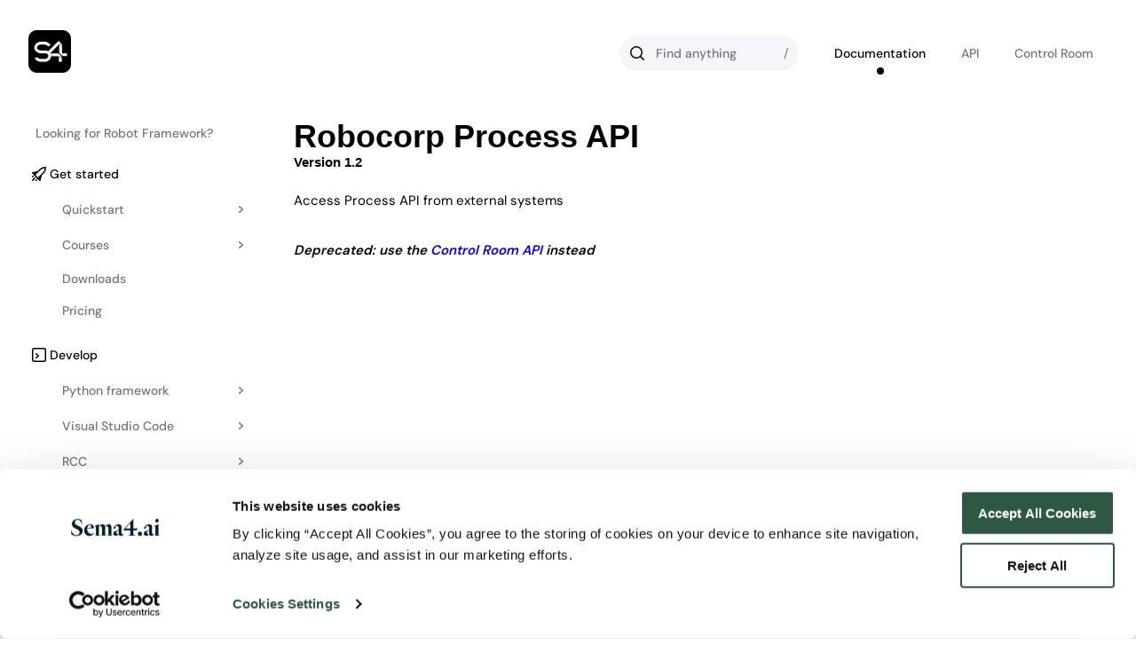

--- FILE ---
content_type: text/html; charset=utf-8
request_url: https://sema4.ai/docs/automation/control-room/apis-and-webhooks/api/process
body_size: 13108
content:
<!DOCTYPE html><html lang="en"><head><meta charSet="utf-8"/><meta name="viewport" content="width=device-width"/><title>Robocorp Robocorp Process API | Robocorp documentation</title><meta name="image" content="/docs/automation/share.png"/><meta name="description" content="Access Process API from external systems"/><link href="https://robocorp.com/docs/automation/control-room/apis-and-webhooks/api/process" rel="canonical"/><meta property="og:url" content="https://robocorp.com/docs/automation/control-room/apis-and-webhooks/api/process"/><meta property="og:type" content="article"/><meta property="og:title" content="Robocorp Robocorp Process API | Robocorp documentation"/><meta property="og:description" content="Access Process API from external systems"/><meta property="og:image" content="/docs/automation/share.png"/><meta name="twitter:card" content="summary_large_image"/><meta name="twitter:title" content="Robocorp Robocorp Process API | Robocorp documentation"/><meta name="twitter:description" content="Access Process API from external systems"/><meta name="twitter:image" content="/docs/automation/share.png"/><meta name="next-head-count" content="15"/><link href="/docs/automation/fonts/fonts.css" rel="stylesheet"/><link rel="shortcut icon" href="/docs/automation/favicon.svg"/><link rel="preload" href="/docs/automation/fonts/DM-Sans-Regular.woff2" as="font" type="font/woff2" crossorigin="anonymous"/><link rel="preload" href="/docs/automation/fonts/DM-Sans-Medium.woff2" as="font" type="font/woff2" crossorigin="anonymous"/><script id="Theme" data-nscript="beforeInteractive">document.onreadystatechange = () => {if (document.readyState === "interactive") {const dsThemeName = window.localStorage.getItem("robocorp-theme") || "light"; document.body.classList.add("ds-theme-"+dsThemeName);}}</script><noscript data-n-css=""></noscript><script defer="" nomodule="" src="/docs/automation/_next/static/chunks/polyfills-78c92fac7aa8fdd8.js"></script><script src="/docs/automation/_next/static/chunks/webpack-d316f685606d0ff1.js" defer=""></script><script src="/docs/automation/_next/static/chunks/framework-c3190407809d3e07.js" defer=""></script><script src="/docs/automation/_next/static/chunks/main-937e5bad2f3bec84.js" defer=""></script><script src="/docs/automation/_next/static/chunks/pages/_app-cba70faf200d3e97.js" defer=""></script><script src="/docs/automation/_next/static/chunks/38-1574bdcad2d458f8.js" defer=""></script><script src="/docs/automation/_next/static/chunks/919-70948f1c98ae0a6e.js" defer=""></script><script src="/docs/automation/_next/static/chunks/pages/control-room/apis-and-webhooks/api/%5Bid%5D-89e97afc189e2117.js" defer=""></script><script src="/docs/automation/_next/static/HFEwIUTjfjMY8kONH90aE/_buildManifest.js" defer=""></script><script src="/docs/automation/_next/static/HFEwIUTjfjMY8kONH90aE/_ssgManifest.js" defer=""></script><style data-styled="" data-styled-version="6.1.12">.hKBfOF{display:inline-block;height:1.500rem;width:1.500rem;line-height:1.500rem;color:var(--color-inherit);}/*!sc*/
.hKBfOF g.dark{display:none;}/*!sc*/
.hKBfOF g.light{display:inline;}/*!sc*/
.bPNiQh{display:inline-block;height:1.5rem;width:1.5rem;line-height:1.5rem;color:var(--color-inherit);}/*!sc*/
.bPNiQh g.dark{display:none;}/*!sc*/
.bPNiQh g.light{display:inline;}/*!sc*/
.fWqBpW{display:inline-block;height:1.125rem;width:1.125rem;line-height:1.125rem;color:var(--color-inherit);}/*!sc*/
.fWqBpW g.dark{display:none;}/*!sc*/
.fWqBpW g.light{display:inline;}/*!sc*/
data-styled.g10[id="sc-knesRu"]{content:"hKBfOF,bPNiQh,fWqBpW,"}/*!sc*/
.dgPuqv{display:flex;align-items:center;}/*!sc*/
.ddchaE{padding-left:1.5rem;padding-right:1.5rem;}/*!sc*/
.koBvvl{padding:0.25rem;height:2rem;width:2rem;}/*!sc*/
.iiQpKG{display:flex;gap:0.75rem;align-items:center;margin-top:0.5rem;margin-bottom:0.5rem;}/*!sc*/
.dLZAYW{padding-left:30px;}/*!sc*/
.fqowxK{display:flex;gap:0.75rem;align-items:center;margin-top:0.5rem;margin-bottom:0.5rem;padding-top:0.75rem;}/*!sc*/
.lloBrq{padding-right:4px;}/*!sc*/
.gggTGC{display:flex;align-items:center;flex-direction:column;gap:1.5rem;margin-bottom:2.5rem;font-size:0.75rem;}/*!sc*/
@media screen and (min-width: 420px){.gggTGC{flex-direction:column;gap:1.5rem;}}/*!sc*/
@media screen and (min-width: 600px){.gggTGC{flex-direction:row;gap:2rem;}}/*!sc*/
.iCKTXB{display:flex;margin-left:auto;}/*!sc*/
data-styled.g12[id="sc-kkmypM"]{content:"dgPuqv,ddchaE,koBvvl,iiQpKG,dLZAYW,fqowxK,lloBrq,gggTGC,iCKTXB,"}/*!sc*/
.bzRiPy{font-weight:500;}/*!sc*/
.fiXYFh{line-height:2rem;}/*!sc*/
data-styled.g13[id="sc-dkjaqt"]{content:"bzRiPy,fiXYFh,"}/*!sc*/
*,*:after,*:before{margin:0;padding:0;border:0;box-sizing:border-box;outline:none;}/*!sc*/
html{-webkit-text-size-adjust:100%;-webkit-font-smoothing:antialiased;font-size:100%;}/*!sc*/
html,body{width:100%;height:100%;}/*!sc*/
:root{--color-white:255,255,255;--color-grey10:244,246,249;--color-grey20:235,238,242;--color-grey30:218,222,227;--color-grey40:165,171,179;--color-grey50:133,140,148;--color-grey60:109,117,128;--color-grey70:84,93,105;--color-grey80:57,68,82;--color-grey90:00,30,43;--color-grey100:00,00,00;--color-purple10:242,247,242;--color-purple20:204,215,209;--color-purple30:175,192,183;--color-purple40:146,170,158;--color-purple50:115,146,132;--color-purple60:85,122,106;--color-purple70:60,103,86;--color-purple80:46,88,66;--color-purple90:30,64,53;--color-purple100:24,51,42;--color-blue10:242,245,250;--color-blue20:220,229,242;--color-blue30:202,213,234;--color-blue40:171,189,222;--color-blue50:141,165,210;--color-blue60:108,139,197;--color-blue70:75,113,184;--color-blue80:49,92,173;--color-blue90:37,73,139;--color-blue100:29,58,110;--color-red10:250,237,237;--color-red20:252,224,224;--color-red30:247,202,202;--color-red40:242,169,169;--color-red50:236,136,136;--color-red60:230,95,95;--color-red70:221,37,37;--color-red80:190,17,17;--color-red90:152,14,14;--color-red100:122,11,11;--color-orange10:253,249,247;--color-orange20:247,235,227;--color-orange30:236,207,185;--color-orange40:225,179,144;--color-orange50:213,151,103;--color-orange60:200,119,56;--color-orange70:186,84,05;--color-orange80:157,68,00;--color-orange90:125,54,00;--color-orange100:99,43,00;--color-yellow10:250,241,230;--color-yellow20:245,227,208;--color-yellow30:242,205,160;--color-yellow40:234,177,110;--color-yellow50:226,146,53;--color-yellow60:192,124,44;--color-yellow70:157,102,36;--color-yellow80:131,85,30;--color-yellow90:104,67,24;--color-yellow100:82,53,19;--color-green10:241,251,241;--color-green20:221,240,221;--color-green30:196,218,198;--color-green40:162,197,167;--color-green50:129,175,133;--color-green60:91,152,99;--color-green70:49,129,66;--color-green80:37,108,53;--color-green90:33,85,43;--color-green100:29,67,35;--color-teal10:235,252,252;--color-teal20:216,240,238;--color-teal30:169,223,217;--color-teal40:116,203,194;--color-teal50:60,182,169;--color-teal60:28,155,143;--color-teal70:23,128,117;--color-teal80:19,106,98;--color-teal90:15,84,77;--color-teal100:12,67,61;--color-magenta10:250,245,255;--color-magenta20:244,234,254;--color-magenta30:227,208,253;--color-magenta40:212,183,253;--color-magenta50:197,158,251;--color-magenta60:175,130,241;--color-magenta70:153,102,230;--color-magenta80:131,74,219;--color-magenta90:87,53,144;--color-magenta100:71,43,119;--color-invertedgrey10:46,46,59;--color-invertedgrey20:50,50,64;--color-invertedgrey30:61,61,82;--color-invertedgrey40:90,90,117;--color-invertedgrey50:122,122,153;--color-invertedgrey60:140,140,166;--color-invertedgrey70:172,172,191;--color-invertedgrey80:209,209,219;--color-invertedgrey90:235,232,232;--color-invertedgrey100:255,255,255;--color-transparent:transparent;--color-inherit:inherit;}/*!sc*/
.ds-theme-dark{--color-content-primary:var(--color-invertedgrey90);--color-content-primary-hovered:var(--color-invertedgrey70);--color-content-subtle:var(--color-invertedgrey80);--color-content-subtle-hovered:var(--color-invertedgrey100);--color-content-subtle-light:var(--color-invertedgrey70);--color-content-subtle-light-hovered:var(--color-invertedgrey100);--color-content-accent:var(--color-purple40);--color-content-accent-hovered:var(--color-purple30);--color-content-inverted:var(--color-invertedgrey100);--color-content-inverted-hovered:var(--color-invertedgrey90);--color-content-control-primary:var(--color-invertedgrey100);--color-content-control-primary-hovered:var(--color-invertedgrey80);--color-content-disabled:var(--color-invertedgrey40);--color-content-error:var(--color-red50);--color-content-error-hovered:var(--color-red40);--color-content-success:var(--color-green50);--color-content-success-hovered:var(--color-green40);--color-background-primary:var(--color-invertedgrey10);--color-background-subtle:var(--color-invertedgrey30);--color-background-subtle-hovered:var(--color-invertedgrey40);--color-background-subtle-light:var(--color-invertedgrey30);--color-background-subtle-light-hovered:var(--color-invertedgrey40);--color-background-control-primary:var(--color-purple80);--color-background-control-primary-hovered:var(--color-purple70);--color-background-accent:var(--color-invertedgrey40);--color-background-accent-hovered:var(--color-invertedgrey50);--color-background-accent-light:var(--color-invertedgrey30);--color-background-accent-light-hovered:var(--color-invertedgrey40);--color-background-inverted:var(--color-invertedgrey30);--color-background-inverted-hovered:var(--color-invertedgrey40);--color-background-disabled:var(--color-invertedgrey30);--color-background-error:var(--color-red80);--color-background-error-hovered:var(--color-red70);--color-background-success:var(--color-green50);--color-background-success-hovered:var(--color-green40);--color-background-notification:var(--color-orange40);--color-background-notification-hovered:var(--color-orange30);--color-background-panels:var(--color-invertedgrey20);--color-background-inputs:var(--color-invertedgrey10);--color-background-hero:var(--color-invertedgrey40);--color-border-primary:var(--color-invertedgrey40);--color-border-primary-hovered:var(--color-invertedgrey50);--color-border-subtle:var(--color-invertedgrey40);--color-border-subtle-hovered:var(--color-invertedgrey50);--color-border-accent:var(--color-purple60);--color-border-accent-hovered:var(--color-purple50);--color-border-inverted:var(--color-invertedgrey90);--color-border-inverted-hovered:var(--color-invertedgrey100);--color-border-disabled:var(--color-invertedgrey30);--color-border-error:var(--color-red50);--color-border-error-hovered:var(--color-red60);--color-border-success:var(--color-green40);--color-border-success-hovered:var(--color-green50);--color-border-notification:var(--color-yellow40);--color-border-notification-hovered:var(--color-yellow50);--color-outline-default:var(--color-yellow30);--color-tag-grey:var(--color-invertedgrey30);--color-tag-white:var(--color-invertedgrey30);--color-tag-purple:var(--color-purple90);--color-tag-blue:var(--color-blue90);--color-tag-orange:var(--color-orange90);--color-tag-yellow:var(--color-yellow90);--color-tag-red:var(--color-red90);--color-tag-teal:var(--color-teal90);--color-tag-green:var(--color-green90);--color-tag-magenta:var(--color-magenta90);--color-avatar-purple:var(--color-purple50);--color-avatar-blue:var(--color-blue50);--color-avatar-red:var(--color-red50);--color-avatar-orange:var(--color-red50);--color-avatar-yellow:var(--color-yellow50);--color-avatar-green:var(--color-green50);--color-avatar-teal:var(--color-teal50);--color-avatar-magenta:var(--color-magenta50);--color-chart-blue-dark:var(--color-purple50);--color-chart-blue-light:var(--color-invertedgrey50);--color-chart-grey-dark:var(--color-invertedgrey90);--color-chart-orange-dark:var(--color-orange40);}/*!sc*/
.ds-theme-light{--color-content-primary:var(--color-grey100);--color-content-primary-hovered:var(--color-grey70);--color-content-subtle:var(--color-grey70);--color-content-subtle-hovered:var(--color-grey100);--color-content-subtle-light:var(--color-grey60);--color-content-subtle-light-hovered:var(--color-grey100);--color-content-accent:var(--color-purple70);--color-content-accent-hovered:var(--color-purple80);--color-content-inverted:var(--color-white);--color-content-inverted-hovered:var(--color-grey20);--color-content-control-primary:var(--color-white);--color-content-control-primary-hovered:var(--color-grey20);--color-content-disabled:var(--color-grey50);--color-content-error:var(--color-red80);--color-content-error-hovered:var(--color-red70);--color-content-success:var(--color-green70);--color-content-success-hovered:var(--color-green80);--color-background-primary:var(--color-white);--color-background-subtle:var(--color-grey20);--color-background-subtle-hovered:var(--color-grey30);--color-background-subtle-light:var(--color-grey10);--color-background-subtle-light-hovered:var(--color-grey20);--color-background-control-primary:var(--color-purple80);--color-background-control-primary-hovered:var(--color-purple70);--color-background-accent:var(--color-purple70);--color-background-accent-hovered:var(--color-purple60);--color-background-accent-light:var(--color-purple20);--color-background-accent-light-hovered:var(--color-purple30);--color-background-inverted:var(--color-grey90);--color-background-inverted-hovered:var(--color-grey80);--color-background-disabled:var(--color-grey20);--color-background-error:var(--color-red80);--color-background-error-hovered:var(--color-red70);--color-background-success:var(--color-green70);--color-background-success-hovered:var(--color-green60);--color-background-notification:var(--color-orange70);--color-background-notification-hovered:var(--color-orange60);--color-background-panels:var(--color-white);--color-background-inputs:var(--color-white);--color-background-hero:var(--color-purple10);--color-border-primary:var(--color-grey40);--color-border-primary-hovered:var(--color-grey50);--color-border-subtle:var(--color-grey30);--color-border-subtle-hovered:var(--color-grey40);--color-border-accent:var(--color-purple70);--color-border-accent-hovered:var(--color-purple60);--color-border-inverted:var(--color-grey100);--color-border-inverted-hovered:var(--color-grey80);--color-border-disabled:var(--color-grey30);--color-border-error:var(--color-red70);--color-border-error-hovered:var(--color-red60);--color-border-success:var(--color-green70);--color-border-success-hovered:var(--color-green60);--color-border-notification:var(--color-yellow70);--color-border-notification-hovered:var(--color-yellow60);--color-outline-default:var(--color-yellow50);--color-tag-grey:var(--color-grey10);--color-tag-white:var(--color-white);--color-tag-purple:var(--color-purple20);--color-tag-blue:var(--color-blue20);--color-tag-orange:var(--color-orange20);--color-tag-yellow:var(--color-yellow20);--color-tag-red:var(--color-red20);--color-tag-teal:var(--color-teal20);--color-tag-green:var(--color-green20);--color-tag-magenta:var(--color-magenta20);--color-avatar-purple:var(--color-purple60);--color-avatar-blue:var(--color-blue60);--color-avatar-red:var(--color-red60);--color-avatar-orange:var(--color-orange60);--color-avatar-yellow:var(--color-yellow60);--color-avatar-green:var(--color-green60);--color-avatar-teal:var(--color-teal60);--color-avatar-magenta:var(--color-magenta60);--color-chart-blue-dark:var(--color-green70);--color-chart-blue-light:var(--color-green20);--color-chart-grey-dark:var(--color-grey90);--color-chart-orange-dark:var(--color-yellow50);}/*!sc*/
::-webkit-scrollbar{width:0.5rem;height:0.5rem;background-color:transparent;}/*!sc*/
::-webkit-scrollbar-thumb{border-radius:0.5rem;background-color:rgba(var(--color-border-primary-hovered));}/*!sc*/
::-webkit-scrollbar-thumb:hover{background-color:rgba(var(--color-border-primary-hovered));}/*!sc*/
::-webkit-scrollbar-corner{background-color:transparent;}/*!sc*/
html{scrollbar-color:rgba(var(--color-grey50)) transparent;}/*!sc*/
:root{--gradient-blue:linear-gradient(131.63deg, #A8D6FF 26.47%, #A1A4FE 100%);--gradient-purple:linear-gradient(131.63deg, #CECFFF 26.47%, #FFE2D4 100%);--gradient-red:linear-gradient(131.63deg, #FBB1C4 26.47%, #FFF3D6 100%);--gradient-magenta:linear-gradient(131.63deg, #E3D0FD 26.47%, #FFE2D4 100%);--gradient-green:linear-gradient(131.63deg, #B2EECC 26.47%, #83C3FF 100%);--gradient-teal:linear-gradient(133.36deg, #B6EDE6 25.71%, #E3D0FD 103.04%);--gradient-yellow:linear-gradient(131.63deg, #FFE7AD 26.47%, #FBB1C4 100%);--gradient-orange:linear-gradient(131.63deg, #FFD0BE 26.47%, #CECFFF 100%);}/*!sc*/
.ds-theme-dark{--gradient-blue:linear-gradient(131.63deg, rgba(168, 214, 255, 0.3) 26.47%, rgba(161, 164, 254, 0.3) 100%);--gradient-purple:linear-gradient(131.63deg, rgba(206, 207, 255, 0.3) 26.47%, rgba(255, 226, 212, 0.3) 100%);--gradient-red:linear-gradient(131.63deg, rgba(251, 177, 196, 0.3) 26.47%, rgba(255, 243, 214, 0.3) 100%);--gradient-magenta:linear-gradient(131.63deg, rgba(227, 208, 253, 0.3) 26.47%, rgba(255, 226, 212, 0.3) 100%);--gradient-green:linear-gradient(131.63deg, rgba(178, 238, 204, 0.3) 26.47%, rgba(131, 195, 255, 0.3) 100%);--gradient-teal:linear-gradient(133.36deg, rgba(182, 237, 230, 0.3) 25.71%, rgba(227, 208, 253, 0.3) 103.04%);--gradient-yellow:linear-gradient(131.63deg, rgba(255, 231, 173, 0.3) 26.47%, rgba(251, 177, 196, 0.3) 100%);--gradient-orange:linear-gradient(131.63deg, rgba(255, 208, 190, 0.3) 26.47%, rgba(206, 207, 255, 0.3) 100%);}/*!sc*/
body{background:rgba(var(--color-background-primary));font-family:'DM Sans',sans-serif;font-size:0.875rem;font-weight:400;color:rgba(var(--color-content-primary));}/*!sc*/
body button,body input,body label,body textarea{font-family:'DM Sans',sans-serif;font-size:0.875rem;font-weight:400;}/*!sc*/
body a,body button{cursor:pointer;text-decoration:none;}/*!sc*/
body code{font-family:'DM Mono',monospace;}/*!sc*/
.focus-visible{box-shadow:0px 0px 0px 2px rgba(var(--color-outline-default));}/*!sc*/
.scroll-indicator-top{box-shadow:inset 0 -1px 0px 0px rgba(var(--color-border-primary));}/*!sc*/
.scroll-indicator-bottom{box-shadow:inset 0 1px 0px 0px rgba(var(--color-border-primary));}/*!sc*/
.scroll-indicator-top.scroll-indicator-bottom{box-shadow:inset 0 1px 0px 0px rgba(var(--color-border-primary)),inset 0 -1px 0px 0px rgba(var(--color-border-primary));}/*!sc*/
data-styled.g24[id="sc-global-cnCSZX1"]{content:"sc-global-cnCSZX1,"}/*!sc*/
.iAxElB{display:flex;position:relative;}/*!sc*/
.iAxElB >div{display:flex;align-items:center;justify-content:space-between;position:absolute;left:0px;top:0px;width:100%;height:100%;max-height:2.5rem;pointer-events:none;}/*!sc*/
.iAxElB >div >div{display:inline-flex;}/*!sc*/
.iAxElB >div button{pointer-events:all;}/*!sc*/
data-styled.g29[id="sc-fLVwEd"]{content:"iAxElB,"}/*!sc*/
.btakPm{appearance:none;resize:none;color:rgba(var(--color-content-primary));background:rgba(var(--color-background-inputs));padding:0;border:1px solid;font-weight:500;width:100%;min-height:2.5rem;padding-left:2.5rem;padding-right:2.6rem;font-size:0.875rem;border-radius:2.5rem;border-color:rgba(var(--color-background-subtle-light));background:rgba(var(--color-background-subtle-light));}/*!sc*/
.btakPm.focus-visible{border-color:transparent;}/*!sc*/
.btakPm:-webkit-autofill{-webkit-background-clip:text;-webkit-text-fill-color:rgba(var(--color-content-primary));box-shadow:inset 0 0 0 2.5rem rgba(var(--color-background-inputs));caret-color:rgba(var(--color-content-primary));}/*!sc*/
.btakPm:-webkit-autofill.focus-visible{border-color:rgba(var(--color-background-inputs));box-shadow:inset 0 0 0 2.5rem rgba(var(--color-background-inputs)),0 0 0 2px rgba(var(--color-outline-default));}/*!sc*/
.btakPm::-webkit-inner-spin-button{-webkit-appearance:none;margin:0;}/*!sc*/
.btakPm:disabled{background:rgba(var(--color-background-disabled));color:rgba(var(--color-content-disabled));border-color:rgba(var(--color-border-disabled));cursor:not-allowed;}/*!sc*/
.btakPm::placeholder{color:rgba(var(--color-content-subtle-light));}/*!sc*/
.btakPm:disabled::placeholder{color:rgba(var(--color-content-disabled));}/*!sc*/
.btakPm[aria-busy='true']{pointer-events:none;user-select:none;}/*!sc*/
.btakPm+div{color:rgba(var(--color-content-primary));padding-left:0.25rem;padding-right:0.25rem;}/*!sc*/
.btakPm.focus-visible{background:rgba(var(--color-background-inputs));}/*!sc*/
.btakPm[rows]{padding-top:0.75rem;padding-bottom:0.75rem;line-height:1rem;}/*!sc*/
.btakPm[rows]+div{padding:0.5rem;max-height:3rem;}/*!sc*/
data-styled.g30[id="sc-gLXSEc"]{content:"btakPm,"}/*!sc*/
.fbMJce{border-radius:0.5rem;display:flex;align-items:center;color:rgba(var(--color-content-subtle-light));margin-left:auto;pointer-events:none;padding:0 0.25rem;height:calc(100% - 2px);}/*!sc*/
.fbMJce:last-child{padding:0 0.5rem;margin-right:0px;}/*!sc*/
data-styled.g31[id="sc-bSlUec"]{content:"fbMJce,"}/*!sc*/
.lcifvM{background:none;user-select:none;color:rgba(var(--color-content-primary));height:2.5rem;}/*!sc*/
.lcifvM:disabled{pointer-events:none;cursor:not-allowed;}/*!sc*/
data-styled.g38[id="sc-kTYLvb"]{content:"lcifvM,"}/*!sc*/
.cfmNnI{display:inline-flex;justify-content:center;align-items:center;white-space:nowrap;font-size:0.875rem;height:2.5rem;padding-left:0.5rem;padding-right:0.5rem;width:2.5rem;}/*!sc*/
.cfmNnI.left{margin-right:auto;}/*!sc*/
data-styled.g39[id="sc-dorvvM"]{content:"cfmNnI,"}/*!sc*/
.eHJcxi{display:flex;align-items:center;justify-content:center;flex-shrink:1;border:1px solid transparent;height:24px;width:24px;flex-basis:24px;}/*!sc*/
data-styled.g41[id="sc-dwYcXH"]{content:"eHJcxi,"}/*!sc*/
.cLpXwN{border-radius:0.7rem;}/*!sc*/
.cLpXwN .styled-container{color:rgba(var(--color-content-control-primary));background:rgba(var(--color-background-control-primary));border-radius:0.7rem;border:1px solid transparent;transform:translateZ(0);transition:background-color 120ms ease-out;}/*!sc*/
.cLpXwN:hover:not([aria-busy='true'] .styled-container, .cLpXwN[aria-expanded='true']) .styled-container{background:rgba(var(--color-background-control-primary-hovered));}/*!sc*/
.cLpXwN:hover:active:not([aria-busy='true']) .styled-container{background:rgba(var(--color-background-control-primary));}/*!sc*/
.cLpXwN:disabled .styled-container{background:rgba(var(--color-background-disabled));color:rgba(var(--color-content-disabled));}/*!sc*/
.cLpXwN .styled-container{background:var(--color-transparent);color:rgba(var(--color-content-primary));}/*!sc*/
.cLpXwN .styled-container svg{transform:scale(1);}/*!sc*/
.cLpXwN:hover:not([aria-busy="true"], .cLpXwN[aria-expanded="true"]) .styled-container{background:var(--color-transparent);color:rgba(var(--color-content-primary-hovered));}/*!sc*/
.cLpXwN:hover:active:not([aria-busy="true"]) .styled-container{color:rgba(var(--color-content-primary));}/*!sc*/
.cLpXwN:disabled .styled-container{background:rgba(var(--color-background-disabled));color:rgba(var(--color-content-disabled));}/*!sc*/
@media only screen and (max-width: 1023px){.cLpXwN.narrow-secondary .styled-container{color:rgba(var(--color-content-primary));background:rgba(var(--color-background-subtle));}.cLpXwN.narrow-secondary:hover:not([aria-busy="true"], .cLpXwN.narrow-secondary[aria-expanded="true"]) .styled-container{background:rgba(var(--color-background-subtle-hovered));}.cLpXwN.narrow-secondary:active:not([aria-busy="true"]) .styled-container,.cLpXwN.narrow-secondary[aria-expanded="true"] .styled-container{background:rgba(var(--color-background-subtle-hovered));}.cLpXwN.narrow-secondary:disabled .styled-container{background:rgba(var(--color-background-disabled));color:rgba(var(--color-content-disabled));}}/*!sc*/
data-styled.g42[id="sc-exayXG"]{content:"cLpXwN,"}/*!sc*/
.fDQfLy{position:fixed;z-index:700;pointer-events:none;bottom:0;right:0;left:0;padding:3rem 1rem;}/*!sc*/
data-styled.g49[id="sc-eTdEpr"]{content:"fDQfLy,"}/*!sc*/
.ljGGsY{position:relative;display:flex;flex-direction:column;justify-content:flex-end;align-items:flex-end;gap:1.25rem;}/*!sc*/
data-styled.g50[id="sc-fTgapq"]{content:"ljGGsY,"}/*!sc*/
.kcJRpw{margin-bottom:2.5rem;}/*!sc*/
data-styled.g51[id="sc-ZubPq"]{content:"kcJRpw,"}/*!sc*/
.dHNGM{height:2.5rem;width:250px;}/*!sc*/
@media only screen and (max-width: 1023px){.dHNGM{width:64px;}}/*!sc*/
data-styled.g74[id="sc-crribH"]{content:"dHNGM,"}/*!sc*/
.cHrOet{position:static;display:flex;}/*!sc*/
.cHrOet >label{flex:1;}/*!sc*/
.cHrOet >button.toggle{display:none;}/*!sc*/
@media only screen and (max-width: 1023px){.cHrOet >label{display:none;}.cHrOet >button.toggle{display:inline-flex;}}/*!sc*/
data-styled.g75[id="sc-kuTxxw"]{content:"cHrOet,"}/*!sc*/
.llqXiT{position:sticky;top:0px;grid-area:header;display:flex;align-items:center;justify-content:space-between;z-index:10;height:80px;background:rgba(var(--color-background-primary));}/*!sc*/
@media only screen and (max-width: 1023px){.llqXiT{height:88px;padding:0;}}/*!sc*/
@media only screen and (max-width: 599px){.llqXiT{height:64px;padding:0 0.25rem 0 0.5rem;}}/*!sc*/
data-styled.g76[id="sc-gpSXuZ"]{content:"llqXiT,"}/*!sc*/
.jTpajy{display:flex;align-items:center;}/*!sc*/
.jTpajy .mobile{display:none;}/*!sc*/
.jTpajy .desktop{display:flex;}/*!sc*/
@media only screen and (max-width: 1023px){.jTpajy a{display:none;}.jTpajy .mobile{display:flex;}.jTpajy .desktop{display:none;}}/*!sc*/
data-styled.g77[id="sc-bHSjBK"]{content:"jTpajy,"}/*!sc*/
.klNwsZ{position:relative;display:inline-flex;align-items:center;height:2.5rem;color:rgba(var(--color-content-subtle-light));font-size:0.875rem;font-weight:500;line-height:1.25rem;padding:0 1rem;}/*!sc*/
.klNwsZ span{font-weight:500;}/*!sc*/
.klNwsZ>span+span{margin-left:0.5rem;}/*!sc*/
.klNwsZ:hover{color:rgba(var(--color-content-primary));}/*!sc*/
.klNwsZ[aria-current]{color:rgba(var(--color-content-primary));}/*!sc*/
.klNwsZ[aria-current]:after{content:'';display:block;position:absolute;bottom:-4px;left:calc(50% - 4px);width:0.5rem;height:0.5rem;border-radius:50%;background:rgba(var(--color-content-primary));}/*!sc*/
.klNwsZ+a{margin-left:0.5rem;}/*!sc*/
data-styled.g78[id="sc-iSnsYj"]{content:"klNwsZ,"}/*!sc*/
.cnKAEN{display:inline-flex;align-items:center;background:transparent;font-size:0.875rem;font-weight:500;border-radius:0.25rem;color:rgba(var(--color-content-subtle-light));}/*!sc*/
.cnKAEN >span{font-size:0.75rem;text-decoration:underline;text-underline-offset:6px;}/*!sc*/
.cnKAEN:hover>span{text-decoration:none;}/*!sc*/
.cnKAEN:hover{color:rgba(var(--color-content-subtle-light-hovered));}/*!sc*/
.cnKAEN:active{color:rgba(var(--color-content-accent-hovered));}/*!sc*/
.cnKAEN >span{text-decoration:none;}/*!sc*/
data-styled.g79[id="sc-fqcNSE"]{content:"cnKAEN,"}/*!sc*/
.fJYUZo{border-top:1px solid rgba(var(--color-border-subtle));grid-area:footer;margin:0 auto;max-width:936px;margin-top:2.5rem;padding-top:2.5rem;width:100%;}/*!sc*/
data-styled.g80[id="sc-blcnQh"]{content:"fJYUZo,"}/*!sc*/
.eGZBtA{position:relative;display:flex;gap:0.5rem;align-items:center;justify-content:space-between;padding:0.5rem;color:rgba(var(--color-content-subtle-light));line-height:1.25rem;font-size:0.875rem;font-weight:500;border-radius:0.625rem;}/*!sc*/
.eGZBtA strong{font-weight:500;}/*!sc*/
.eGZBtA:hover{color:rgba(var(--color-content-subtle-light-hovered));}/*!sc*/
.eGZBtA[aria-expanded='true']{color:rgba(var(--color-content-primary));}/*!sc*/
.eGZBtA[aria-expanded='true'] >span svg{transform:rotate(0);}/*!sc*/
.eGZBtA[aria-expanded='true'] strong{font-weight:500;}/*!sc*/
.eGZBtA[aria-current='true']{color:rgba(var(--color-content-primary));background:rgba(var(--color-background-subtle-light));}/*!sc*/
data-styled.g81[id="sc-iHlJgr"]{content:"eGZBtA,"}/*!sc*/
.fVhrGt{position:relative;grid-area:aside;display:flex;flex-direction:column;padding:1.5rem 0;}/*!sc*/
.fVhrGt >div{position:sticky;top:90px;height:calc(100vh - 90px - 112px);overflow:auto;}/*!sc*/
.fVhrGt >div::-webkit-scrollbar,.fVhrGt >div::-webkit-scrollbar-thumb,.fVhrGt >div::-webkit-scrollbar-corner{background-color:transparent;}/*!sc*/
.fVhrGt >div:hover::-webkit-scrollbar-thumb{background-color:rgba(var(--color-border-primary-hovered));}/*!sc*/
.fVhrGt >div:hover{scrollbar-color:rgba(var(--color-border-primary-hovered)) transparent;}/*!sc*/
@media only screen and (max-width: 1319px){.fVhrGt >div{height:calc(100vh - 112px);}}/*!sc*/
@media only screen and (max-width: 1023px){.fVhrGt{display:none;position:fixed;top:64px;left:0px;width:100vw;height:calc(100vh - 64px);overflow:auto;z-index:800;background:rgba(var(--color-background-subtle-light));padding:0;}}/*!sc*/
@media only screen and (max-width: 419px){.fVhrGt{padding:1.5rem 0.25rem;}}/*!sc*/
data-styled.g82[id="sc-jHofgq"]{content:"fVhrGt,"}/*!sc*/
.jIDVcC{margin-bottom:1rem;padding-left:1rem;}/*!sc*/
data-styled.g83[id="sc-iRFtIJ"]{content:"jIDVcC,"}/*!sc*/
.ifEJbp{margin:0 auto;max-width:1920px;padding:20px 2rem 0;display:grid;grid-template-columns:16.2rem 1fr;grid-template-rows:120px auto 1fr;grid-gap:0 2rem;grid-template-areas:'header header' 'aside content' 'empty footer';}/*!sc*/
@media only screen and (max-width: 1319px){.ifEJbp{grid-template-rows:88px auto 1fr;grid-gap:0 2rem;}}/*!sc*/
@media only screen and (max-width: 1023px){.ifEJbp{grid-template-rows:64px auto 1fr;grid-template-columns:1fr;padding:0 2.5rem;grid-template-areas:'header' 'content' 'footer';}}/*!sc*/
@media only screen and (max-width: 599px){.ifEJbp{padding:0 0.5rem;}}/*!sc*/
.ifEJbp >article{grid-area:content;margin:0 auto;width:100%;max-width:936px;min-height:calc(100vh - 600px);padding:2.5rem 2.5rem;min-width:0px;}/*!sc*/
@media only screen and (max-width: 1319px){.ifEJbp >article{padding:1.5rem 0.5rem;}}/*!sc*/
@media only screen and (max-width: 599px){.ifEJbp >article{padding-top:0.5rem;}}/*!sc*/
data-styled.g84[id="sc-jRHPII"]{content:"ifEJbp,"}/*!sc*/
.bQeEbP{flex:1;min-width:100px;max-width:800px;}/*!sc*/
@media only screen and (max-width: 1023px){.bQeEbP{padding:20px;}}/*!sc*/
.bQeEbP >p{font-size:15px;line-height:160%;margin-top:1rem;margin-bottom:2rem;}/*!sc*/
.bQeEbP table{width:auto;}/*!sc*/
data-styled.g87[id="sc-igCFZZ"]{content:"bQeEbP,"}/*!sc*/
.iBOijX{font-family:'Barlow Semi Condensed',sans-serif;font-size:36px;font-weight:600;line-height:120%;margin-bottom:1.5rem;}/*!sc*/
.iBOijX small{display:block;font-size:15px;line-height:15px;font-weight:600;}/*!sc*/
data-styled.g88[id="sc-jgFbZY"]{content:"iBOijX,"}/*!sc*/
.bVsdjL{font-weight:600;font-style:italic;}/*!sc*/
.bVsdjL a{font-weight:600;font-style:italic;}/*!sc*/
data-styled.g89[id="sc-gUOWLT"]{content:"bVsdjL,"}/*!sc*/
</style></head><body><div id="__next"><div class="sc-eTdEpr fDQfLy"><div class="sc-fTgapq ljGGsY sc-ZubPq kcJRpw"></div></div><main class="sc-jRHPII ifEJbp"><header class="sc-gpSXuZ llqXiT"><a class="logo" title="Robocorp API reference" href="https://sema4.ai"><img alt="Sema4.ai" loading="lazy" width="48" height="48" decoding="async" data-nimg="1" style="color:transparent" src="/docs/automation/_next/static/media/sema4-black.b9069e83.png"/></a><div display="flex" class="sc-kkmypM dgPuqv"><div class="sc-kkmypM sc-crribH ddchaE dHNGM"><div class="sc-kuTxxw cHrOet"><label class="sc-huvEkS lAAPw"><div class="sc-fLVwEd iAxElB"><input type="text" aria-label="Search" placeholder="Find anything" class="sc-gLXSEc btakPm" value=""/><div><div><div height="$32" width="$32" class="sc-kkmypM koBvvl"><span role="presentation" class="sc-knesRu hKBfOF icon" color="inherit"><svg height="1.500rem" xmlns="http://www.w3.org/2000/svg" fill="none" viewBox="0 0 24 24"><path vector-effect="non-scaling-stroke" stroke="currentColor" stroke-linecap="round" stroke-linejoin="round" stroke-width="1.5" d="M19.25 19.25L15.5 15.5M4.75 11C4.75 7.54822 7.54822 4.75 11 4.75C14.4518 4.75 17.25 7.54822 17.25 11C17.25 14.4518 14.4518 17.25 11 17.25C7.54822 17.25 4.75 14.4518 4.75 11Z"></path></svg></span></div></div><span class="sc-bSlUec fbMJce">/</span></div></div></label><button type="button" class="sc-kTYLvb lcifvM sc-exayXG cLpXwN ghost align-primary toggle" aria-label="Search"><div class="sc-dorvvM cfmNnI styled-container"><div class="sc-dwYcXH eHJcxi"><span role="presentation" class="sc-knesRu hKBfOF icon" color="inherit"><svg height="1.500rem" xmlns="http://www.w3.org/2000/svg" fill="none" viewBox="0 0 24 24"><path vector-effect="non-scaling-stroke" stroke="currentColor" stroke-linecap="round" stroke-linejoin="round" stroke-width="1.5" d="M19.25 19.25L15.5 15.5M4.75 11C4.75 7.54822 7.54822 4.75 11 4.75C14.4518 4.75 17.25 7.54822 17.25 11C17.25 14.4518 14.4518 17.25 11 17.25C7.54822 17.25 4.75 14.4518 4.75 11Z"></path></svg></span></div></div></button></div></div><nav aria-label="Main menu" class="sc-bHSjBK jTpajy"><a href="https://sema4.ai/docs/automation" aria-current="true" aria-label="Go to Robocorp&#x27;s documentation" class="sc-iSnsYj klNwsZ">Documentation</a><a href="https://robocorp.com/api" class="sc-iSnsYj klNwsZ">API</a><a href="https://cloud.robocorp.com/" class="sc-iSnsYj klNwsZ">Control Room</a></nav></div></header><aside class="sc-jHofgq fVhrGt"><div><a title="Robot Framework" class="sc-iHlJgr sc-iRFtIJ eGZBtA jIDVcC" href="https://robocorp.com/docs-robot-framework">Looking for Robot Framework?</a><div display="flex" class="sc-kkmypM iiQpKG"><span role="presentation" class="sc-knesRu bPNiQh icon" color="inherit"><svg height="1.5rem" xmlns="http://www.w3.org/2000/svg" fill="none" viewBox="0 0 24 24"><path d="M13.4556 6.85504C14.9314 5.50111 16.8613 4.74994 18.864 4.74994L19.2501 4.74994V5.13607C19.2501 7.1388 18.4989 9.0687 17.145 10.5444L10.9948 17.2478L6.7522 13.0052L13.4556 6.85504Z" vector-effect="non-scaling-stroke" stroke="currentColor" stroke-width="1.5" stroke-linecap="round" stroke-linejoin="round"></path><path d="M7.25 16.75L4.75 19.25" vector-effect="non-scaling-stroke" stroke="currentColor" stroke-width="1.5" stroke-linecap="round" stroke-linejoin="round"></path><path d="M9.25 18.75L8.75 19.25" vector-effect="non-scaling-stroke" stroke="currentColor" stroke-width="1.5" stroke-linecap="round" stroke-linejoin="round"></path><path d="M5.25 14.75L4.75 15.25" vector-effect="non-scaling-stroke" stroke="currentColor" stroke-width="1.5" stroke-linecap="round" stroke-linejoin="round"></path><path d="M13 19.25L14.24 14L11 17.25L13 19.25Z" vector-effect="non-scaling-stroke" stroke="currentColor" stroke-width="1.5" stroke-linecap="round" stroke-linejoin="round"></path><path d="M6.75 13L10 9.75L4.75 10.75L6.75 13Z" vector-effect="non-scaling-stroke" stroke="currentColor" stroke-width="1.5" stroke-linecap="round" stroke-linejoin="round"></path></svg></span><p font-weight="medium" class="sc-dkjaqt bzRiPy">Get started</p></div><div class="sc-kkmypM dLZAYW"><a aria-current="false" aria-expanded="false" class="sc-iHlJgr eGZBtA" href="/docs/automation/quickstart-guide"><strong>Quickstart</strong><span role="presentation" class="sc-knesRu bPNiQh icon" color="inherit"><svg height="1.5rem" xmlns="http://www.w3.org/2000/svg" fill="none" viewBox="0 0 24 24"><path vector-effect="non-scaling-stroke" stroke="currentColor" stroke-linecap="round" stroke-linejoin="round" stroke-width="1.5" d="M10.75 8.75L14.25 12L10.75 15.25"></path></svg></span></a></div><div class="sc-kkmypM dLZAYW"><a aria-current="false" aria-expanded="false" class="sc-iHlJgr eGZBtA" href="/docs/automation/courses"><strong>Courses</strong><span role="presentation" class="sc-knesRu bPNiQh icon" color="inherit"><svg height="1.5rem" xmlns="http://www.w3.org/2000/svg" fill="none" viewBox="0 0 24 24"><path vector-effect="non-scaling-stroke" stroke="currentColor" stroke-linecap="round" stroke-linejoin="round" stroke-width="1.5" d="M10.75 8.75L14.25 12L10.75 15.25"></path></svg></span></a></div><div class="sc-kkmypM dLZAYW"><a aria-current="false" aria-expanded="false" class="sc-iHlJgr eGZBtA" href="/docs/automation/downloads"><strong>Downloads</strong></a></div><div class="sc-kkmypM dLZAYW"><a aria-current="false" aria-expanded="false" class="sc-iHlJgr eGZBtA" href="/docs/automation/pricing"><strong>Pricing</strong></a></div><div display="flex" class="sc-kkmypM fqowxK"><span role="presentation" class="sc-knesRu bPNiQh icon" color="inherit"><svg height="1.5rem" xmlns="http://www.w3.org/2000/svg" fill="none" viewBox="0 0 24 24"><rect width="14.5" height="14.5" x="4.75" y="4.75" vector-effect="non-scaling-stroke" stroke="currentColor" stroke-linecap="round" stroke-linejoin="round" stroke-width="1.5" rx="2"></rect>  <path vector-effect="non-scaling-stroke" stroke="currentColor" stroke-linecap="round" stroke-linejoin="round" stroke-width="1.5" d="M8.75 10.75L11.25 13L8.75 15.25"></path></svg></span><p font-weight="medium" class="sc-dkjaqt bzRiPy">Develop</p></div><div class="sc-kkmypM dLZAYW"><a aria-current="false" aria-expanded="false" class="sc-iHlJgr eGZBtA" href="/docs/automation/python"><strong>Python framework</strong><span role="presentation" class="sc-knesRu bPNiQh icon" color="inherit"><svg height="1.5rem" xmlns="http://www.w3.org/2000/svg" fill="none" viewBox="0 0 24 24"><path vector-effect="non-scaling-stroke" stroke="currentColor" stroke-linecap="round" stroke-linejoin="round" stroke-width="1.5" d="M10.75 8.75L14.25 12L10.75 15.25"></path></svg></span></a></div><div class="sc-kkmypM dLZAYW"><a aria-current="false" aria-expanded="false" class="sc-iHlJgr eGZBtA" href="/docs/automation/visual-studio-code"><strong>Visual Studio Code</strong><span role="presentation" class="sc-knesRu bPNiQh icon" color="inherit"><svg height="1.5rem" xmlns="http://www.w3.org/2000/svg" fill="none" viewBox="0 0 24 24"><path vector-effect="non-scaling-stroke" stroke="currentColor" stroke-linecap="round" stroke-linejoin="round" stroke-width="1.5" d="M10.75 8.75L14.25 12L10.75 15.25"></path></svg></span></a></div><div class="sc-kkmypM dLZAYW"><a aria-current="false" aria-expanded="false" class="sc-iHlJgr eGZBtA" href="/docs/automation/rcc/overview"><strong>RCC</strong><span role="presentation" class="sc-knesRu bPNiQh icon" color="inherit"><svg height="1.5rem" xmlns="http://www.w3.org/2000/svg" fill="none" viewBox="0 0 24 24"><path vector-effect="non-scaling-stroke" stroke="currentColor" stroke-linecap="round" stroke-linejoin="round" stroke-width="1.5" d="M10.75 8.75L14.25 12L10.75 15.25"></path></svg></span></a></div><div class="sc-kkmypM dLZAYW"><a aria-current="false" aria-expanded="false" class="sc-iHlJgr eGZBtA" href="/docs/automation/robot-structure"><strong>Task Packages</strong><span role="presentation" class="sc-knesRu bPNiQh icon" color="inherit"><svg height="1.5rem" xmlns="http://www.w3.org/2000/svg" fill="none" viewBox="0 0 24 24"><path vector-effect="non-scaling-stroke" stroke="currentColor" stroke-linecap="round" stroke-linejoin="round" stroke-width="1.5" d="M10.75 8.75L14.25 12L10.75 15.25"></path></svg></span></a></div><div display="flex" class="sc-kkmypM fqowxK"><span role="presentation" class="sc-knesRu bPNiQh icon" color="inherit"><svg height="1.5rem" xmlns="http://www.w3.org/2000/svg" fill="none" viewBox="0 0 24 24"><path vector-effect="non-scaling-stroke" stroke="currentColor" stroke-linecap="round" stroke-linejoin="round" stroke-width="1.5" d="M4.75 6.75C4.75 5.64543 5.64543 4.75 6.75 4.75H17.25C18.3546 4.75 19.25 5.64543 19.25 6.75V17.25C19.25 18.3546 18.3546 19.25 17.25 19.25H6.75C5.64543 19.25 4.75 18.3546 4.75 17.25V6.75Z"></path>  <path vector-effect="non-scaling-stroke" stroke="currentColor" stroke-linecap="round" stroke-linejoin="round" stroke-width="1.5" d="M9.75 8.75V19"></path>  <path vector-effect="non-scaling-stroke" stroke="currentColor" stroke-linecap="round" stroke-linejoin="round" stroke-width="1.5" d="M5 8.25H19"></path></svg></span><p font-weight="medium" class="sc-dkjaqt bzRiPy">Run and Manage</p></div><div class="sc-kkmypM dLZAYW"><a aria-current="false" aria-expanded="false" class="sc-iHlJgr eGZBtA" href="/docs/automation/action-server"><strong>Action Server</strong></a></div><div class="sc-kkmypM dLZAYW"><a aria-current="false" aria-expanded="true" class="sc-iHlJgr eGZBtA" href="/docs/automation/control-room"><strong>Control Room</strong><span role="presentation" class="sc-knesRu bPNiQh icon" color="inherit"><svg height="1.5rem" xmlns="http://www.w3.org/2000/svg" fill="none" viewBox="0 0 24 24"><path vector-effect="non-scaling-stroke" stroke="currentColor" stroke-linecap="round" stroke-linejoin="round" stroke-width="1.5" d="M15.25 10.75L12 14.25L8.75 10.75"></path></svg></span></a><div class="sc-kkmypM dLZAYW"><a aria-current="false" aria-expanded="false" class="sc-iHlJgr eGZBtA" href="/docs/automation/control-room/attended-or-unattended"><strong>Attended and unattended automation</strong></a></div><div class="sc-kkmypM dLZAYW"><a aria-current="false" aria-expanded="false" class="sc-iHlJgr eGZBtA" href="/docs/automation/control-room/configuring-tasks"><strong>Configuring tasks</strong></a></div><div class="sc-kkmypM dLZAYW"><a aria-current="false" aria-expanded="false" class="sc-iHlJgr eGZBtA" href="/docs/automation/control-room/scheduling-processes"><strong>Process scheduling</strong></a></div><div class="sc-kkmypM dLZAYW"><a aria-current="false" aria-expanded="false" class="sc-iHlJgr eGZBtA" href="/docs/automation/control-room/unattended"><strong>Unattended Automations</strong><span role="presentation" class="sc-knesRu bPNiQh icon" color="inherit"><svg height="1.5rem" xmlns="http://www.w3.org/2000/svg" fill="none" viewBox="0 0 24 24"><path vector-effect="non-scaling-stroke" stroke="currentColor" stroke-linecap="round" stroke-linejoin="round" stroke-width="1.5" d="M10.75 8.75L14.25 12L10.75 15.25"></path></svg></span></a></div><div class="sc-kkmypM dLZAYW"><a aria-current="false" aria-expanded="false" class="sc-iHlJgr eGZBtA" href="/docs/automation/control-room/attended"><strong>Attended Automations</strong><span role="presentation" class="sc-knesRu bPNiQh icon" color="inherit"><svg height="1.5rem" xmlns="http://www.w3.org/2000/svg" fill="none" viewBox="0 0 24 24"><path vector-effect="non-scaling-stroke" stroke="currentColor" stroke-linecap="round" stroke-linejoin="round" stroke-width="1.5" d="M10.75 8.75L14.25 12L10.75 15.25"></path></svg></span></a></div><div class="sc-kkmypM dLZAYW"><a aria-current="false" aria-expanded="false" class="sc-iHlJgr eGZBtA" href="/docs/automation/control-room/technical-architecture-and-security"><strong>Technical architecture and security</strong><span role="presentation" class="sc-knesRu bPNiQh icon" color="inherit"><svg height="1.5rem" xmlns="http://www.w3.org/2000/svg" fill="none" viewBox="0 0 24 24"><path vector-effect="non-scaling-stroke" stroke="currentColor" stroke-linecap="round" stroke-linejoin="round" stroke-width="1.5" d="M10.75 8.75L14.25 12L10.75 15.25"></path></svg></span></a></div><div class="sc-kkmypM dLZAYW"><a aria-current="false" aria-expanded="false" class="sc-iHlJgr eGZBtA" href="/docs/automation/control-room/administration/audit-log"><strong>Administration</strong><span role="presentation" class="sc-knesRu bPNiQh icon" color="inherit"><svg height="1.5rem" xmlns="http://www.w3.org/2000/svg" fill="none" viewBox="0 0 24 24"><path vector-effect="non-scaling-stroke" stroke="currentColor" stroke-linecap="round" stroke-linejoin="round" stroke-width="1.5" d="M10.75 8.75L14.25 12L10.75 15.25"></path></svg></span></a></div><div class="sc-kkmypM dLZAYW"><a aria-current="false" aria-expanded="true" class="sc-iHlJgr eGZBtA" href="/docs/automation/control-room/apis-and-webhooks"><strong>APIs and webhooks</strong><span role="presentation" class="sc-knesRu bPNiQh icon" color="inherit"><svg height="1.5rem" xmlns="http://www.w3.org/2000/svg" fill="none" viewBox="0 0 24 24"><path vector-effect="non-scaling-stroke" stroke="currentColor" stroke-linecap="round" stroke-linejoin="round" stroke-width="1.5" d="M15.25 10.75L12 14.25L8.75 10.75"></path></svg></span></a><div class="sc-kkmypM dLZAYW"><a aria-current="false" aria-expanded="false" class="sc-iHlJgr eGZBtA" href="https://robocorp.com/api"><strong><div display="flex" class="sc-kkmypM dgPuqv"><div class="sc-kkmypM lloBrq">Control Room API</div><span role="presentation" class="sc-knesRu fWqBpW icon" color="inherit"><svg height="1.125rem" xmlns="http://www.w3.org/2000/svg" fill="none" viewBox="0 0 24 24"><path vector-effect="non-scaling-stroke" stroke="currentColor" stroke-linecap="round" stroke-linejoin="round" stroke-width="1.5" d="M17.25 15.25V6.75H8.75"></path>  <path vector-effect="non-scaling-stroke" stroke="currentColor" stroke-linecap="round" stroke-linejoin="round" stroke-width="1.5" d="M17 7L6.75 17.25"></path></svg></span></div></strong></a></div><div class="sc-kkmypM dLZAYW"><a aria-current="false" aria-expanded="false" class="sc-iHlJgr eGZBtA" href="/docs/automation/control-room/apis-and-webhooks/webhooks"><strong>Webhooks</strong></a></div><div class="sc-kkmypM dLZAYW"><a aria-current="false" aria-expanded="false" class="sc-iHlJgr eGZBtA" href="/docs/automation/control-room/apis-and-webhooks/on-demand-workers"><strong>Self-hosted On-demand Workers API</strong></a></div></div><div class="sc-kkmypM dLZAYW"><a aria-current="false" aria-expanded="false" class="sc-iHlJgr eGZBtA" href="/docs/automation/control-room/aws-integrations"><strong>AWS Integrations</strong><span role="presentation" class="sc-knesRu bPNiQh icon" color="inherit"><svg height="1.5rem" xmlns="http://www.w3.org/2000/svg" fill="none" viewBox="0 0 24 24"><path vector-effect="non-scaling-stroke" stroke="currentColor" stroke-linecap="round" stroke-linejoin="round" stroke-width="1.5" d="M10.75 8.75L14.25 12L10.75 15.25"></path></svg></span></a></div><div class="sc-kkmypM dLZAYW"><a aria-current="false" aria-expanded="false" class="sc-iHlJgr eGZBtA" href="/docs/automation/control-room/asset-storage"><strong>Asset Storage</strong></a></div><div class="sc-kkmypM dLZAYW"><a aria-current="false" aria-expanded="false" class="sc-iHlJgr eGZBtA" href="/docs/automation/control-room/vault"><strong>Vault for secrets</strong></a></div><div class="sc-kkmypM dLZAYW"><a aria-current="false" aria-expanded="false" class="sc-iHlJgr eGZBtA" href="/docs/automation/control-room/setup-utility"><strong>Setup Utility</strong><span role="presentation" class="sc-knesRu bPNiQh icon" color="inherit"><svg height="1.5rem" xmlns="http://www.w3.org/2000/svg" fill="none" viewBox="0 0 24 24"><path vector-effect="non-scaling-stroke" stroke="currentColor" stroke-linecap="round" stroke-linejoin="round" stroke-width="1.5" d="M10.75 8.75L14.25 12L10.75 15.25"></path></svg></span></a></div></div><div display="flex" class="sc-kkmypM fqowxK"><span role="presentation" class="sc-knesRu bPNiQh icon" color="inherit"><svg height="1.5rem" xmlns="http://www.w3.org/2000/svg" fill="none" viewBox="0 0 24 24"><path vector-effect="non-scaling-stroke" stroke="currentColor" stroke-linecap="round" stroke-linejoin="round" stroke-width="1.5" d="M19.25 12C19.25 16.0041 16.0041 19.25 12 19.25C7.99594 19.25 4.75 16.0041 4.75 12C4.75 7.99594 7.99594 4.75 12 4.75C16.0041 4.75 19.25 7.99594 19.25 12Z"></path>  <path vector-effect="non-scaling-stroke" stroke="currentColor" stroke-linecap="round" stroke-linejoin="round" stroke-width="1.5" d="M9.75 10C9.75 10 10 7.75 12 7.75C14 7.75 14.25 9 14.25 10C14.25 10.7513 13.8266 11.5027 12.9798 11.8299C12.4647 12.0289 12 12.4477 12 13V13.25"></path>  <path vector-effect="non-scaling-stroke" stroke="currentColor" stroke-linecap="round" stroke-linejoin="round" d="M12.5 16C12.5 16.2761 12.2761 16.5 12 16.5C11.7239 16.5 11.5 16.2761 11.5 16C11.5 15.7239 11.7239 15.5 12 15.5C12.2761 15.5 12.5 15.7239 12.5 16Z"></path></svg></span><p font-weight="medium" class="sc-dkjaqt bzRiPy">Help Center</p></div><div class="sc-kkmypM dLZAYW"><a aria-current="false" aria-expanded="false" class="sc-iHlJgr eGZBtA" href="/docs/automation/security"><strong>Security</strong></a></div><div class="sc-kkmypM dLZAYW"><a aria-current="false" aria-expanded="false" class="sc-iHlJgr eGZBtA" href="/docs/automation/troubleshooting"><strong>Troubleshooting</strong><span role="presentation" class="sc-knesRu bPNiQh icon" color="inherit"><svg height="1.5rem" xmlns="http://www.w3.org/2000/svg" fill="none" viewBox="0 0 24 24"><path vector-effect="non-scaling-stroke" stroke="currentColor" stroke-linecap="round" stroke-linejoin="round" stroke-width="1.5" d="M10.75 8.75L14.25 12L10.75 15.25"></path></svg></span></a></div><div class="sc-kkmypM dLZAYW"><a aria-current="false" aria-expanded="false" class="sc-iHlJgr eGZBtA" href="/docs/automation/faq"><strong>FAQ</strong><span role="presentation" class="sc-knesRu bPNiQh icon" color="inherit"><svg height="1.5rem" xmlns="http://www.w3.org/2000/svg" fill="none" viewBox="0 0 24 24"><path vector-effect="non-scaling-stroke" stroke="currentColor" stroke-linecap="round" stroke-linejoin="round" stroke-width="1.5" d="M10.75 8.75L14.25 12L10.75 15.25"></path></svg></span></a></div></div></aside><article><article class="sc-igCFZZ bQeEbP"><h1 class="sc-jgFbZY iBOijX"> <!-- -->Robocorp Process API<small>Version 1.2</small></h1><p>Access Process API from external systems</p><p class="sc-gUOWLT bVsdjL">Deprecated: use the<!-- --> <a href="https://robocorp.com/api" target="_blank" rel="noreferrer">Control Room API</a> <!-- -->instead</p></article></article><footer class="sc-blcnQh fJYUZo"><div><div display="flex" font-size="$12" class="sc-kkmypM gggTGC"><img alt="Logo" loading="lazy" width="32" height="32" decoding="async" data-nimg="1" style="color:transparent;border-radius:8px" src="/docs/automation/_next/static/media/sema4-black.b9069e83.png"/><a font-size="$12" href="https://sema4.ai/terms-and-conditions/" class="sc-fqcNSE cnKAEN"><span>Terms and Conditions</span></a><a font-size="$12" href="https://sema4.ai/privacy-policy/" class="sc-fqcNSE cnKAEN"><span>Privacy Policy</span></a><a font-size="$12" href="https://sema4.ai/cookie-policy/" class="sc-fqcNSE cnKAEN"><span>Cookie Policy</span></a><a font-size="$12" href="https://sema4.ai/do-not-sell-or-share-my-info/" class="sc-fqcNSE cnKAEN"><span>Do Not Sell or Share My Info</span></a><div display="flex" class="sc-kkmypM iCKTXB"><p class="sc-dkjaqt fiXYFh">©️ <!-- -->2025<!-- --> Sema4.ai All rights reserved</p></div></div></div></footer></main></div><script id="__NEXT_DATA__" type="application/json">{"props":{"pageProps":{"content":{"openapi":"3.0.0","info":{"version":"1.2","title":"Robocorp Process API","description":"Access Process API from external systems"},"paths":{"/workspaces/{workspaceId}/processes":{"get":{"summary":"List processes","description":"Fetch the list of processes in the workspace","x-required-apikey-permissions":["read_processes"],"security":[{"workspaceScopeAuth":[]}],"parameters":[{"in":"path","name":"workspaceId","required":true,"schema":{"type":"string"}}],"responses":{"200":{"description":"OK","content":{"application/json":{"schema":{"type":"object","properties":{"data":{"type":"array","items":{"$ref":"#/components/schemas/Process"}}}}}}},"400":{"description":"Invalid Arguments","content":{"application/json":{"schema":{"$ref":"#/components/schemas/RobocorpError"}}}},"403":{"description":"Not Authorized","content":{"application/json":{"schema":{"$ref":"#/components/schemas/RobocorpError"}}}},"500":{"description":"Internal Error","content":{"application/json":{"schema":{"$ref":"#/components/schemas/RobocorpError"}}}}}}},"/workspaces/{workspaceId}/processes/{processId}/work-items":{"get":{"summary":"List process work items","description":"Fetch a list of work items for a process","x-required-apikey-permissions":["read_work_items"],"security":[{"workspaceScopeAuth":[]}],"parameters":[{"in":"path","name":"workspaceId","required":true,"schema":{"type":"string"}},{"in":"path","name":"processId","required":true,"schema":{"type":"string"}},{"in":"query","name":"includeData","description":"Include work item payload JSON and files metadata in the result","required":false,"schema":{"type":"boolean"}},{"in":"query","name":"size","description":"A count of objects to be returned, between 1 and 100.","required":false,"schema":{"type":"number","minimum":1,"maximum":200,"default":100}},{"in":"query","name":"state","description":"Filter results by work item state","required":false,"schema":{"type":"string","enum":["NEW","PENDING","IN_PROGRESS","FAILED","COMPLETED"]}},{"in":"query","name":"search","description":"Filter results by some free form string in the work item payload","required":false,"schema":{"type":"string","maxLength":200}},{"in":"query","name":"sortBy","description":"Sort results by one of the available fields","required":false,"schema":{"type":"string","enum":["createTs","stateTs","state","filesCount"],"default":"stateTs"}},{"in":"query","name":"sortOrder","description":"Set whether to return sorted results in ascending or descending order","required":false,"schema":{"type":"string","enum":["asc","desc"],"default":"desc"}},{"in":"query","name":"cursor","description":"The endpoint utilizes cursor-based pagination via the `cursor` parameter. Each response contains `nextCursor` and `previousCursor` parameters that can be used to retrieve the next and previous page of results respectively.\n\nTo retrieve the next page of results set the `cursor` parameter as `nextCursor` value.\n\nTo retrieve the previous page of results set the `cursor` parameter as `previousCursor` value.\n\nThe are no more results if the `nextCursor` is set as `null`.\n","required":false,"schema":{"type":"string"}}],"responses":{"200":{"description":"OK","content":{"application/json":{"schema":{"type":"object","properties":{"data":{"$ref":"#/components/schemas/WorkItemList"},"total":{"type":"number"},"nextCursor":{"type":"string","nullable":true},"previousCursor":{"type":"string","nullable":true},"links":{"$ref":"#/components/schemas/PaginationLinks"}}}}}},"400":{"description":"Invalid Arguments","content":{"application/json":{"schema":{"$ref":"#/components/schemas/RobocorpError"}}}},"403":{"description":"Not Authorized","content":{"application/json":{"schema":{"$ref":"#/components/schemas/RobocorpError"}}}},"500":{"description":"Internal Error","content":{"application/json":{"schema":{"$ref":"#/components/schemas/RobocorpError"}}}}}},"post":{"summary":"Create a new work item into the process input","description":"Creates a new work item into the process. The item is created as input\nto the first step in the process. \n\nThe endpoint can operate in 2 different ways. If `bodyAsPayload` is set\nto true, the request body is treated as the work item data. \nIf it is set to false, `.payload` is used for the work item data.\n","x-required-apikey-permissions":["write_work_items"],"security":[{"workspaceScopeAuth":[]}],"parameters":[{"in":"path","name":"workspaceId","required":true,"schema":{"type":"string"}},{"in":"path","name":"processId","required":true,"schema":{"type":"string"}},{"in":"query","name":"bodyAsPayload","description":"Treat request body directly as payload","required":false,"schema":{"type":"boolean"}}],"requestBody":{"description":"Optional parameters. Without posting a request body the work item is created as empty.","required":false,"content":{"application/json":{"schema":{"type":"object","properties":{"payload":{"description":"Payload for the created work item (anything that can be serialized to JSON)","example":{"foo":"bar"}}}}}}},"responses":{"201":{"description":"OK","content":{"application/json":{"schema":{"$ref":"#/components/schemas/WorkItem"}}}},"400":{"description":"Invalid Arguments","content":{"application/json":{"schema":{"$ref":"#/components/schemas/RobocorpError"}}}},"403":{"description":"Not Authorized","content":{"application/json":{"schema":{"$ref":"#/components/schemas/RobocorpError"}}}},"500":{"description":"Internal Error","content":{"application/json":{"schema":{"$ref":"#/components/schemas/RobocorpError"}}}}}}},"/workspaces/{workspaceId}/processes/{processId}/runs/{processRunId}/work-items":{"get":{"summary":"List process run work items","description":"Fetch a list of work items for a process run","x-required-apikey-permissions":["read_work_items"],"security":[{"workspaceScopeAuth":[]}],"parameters":[{"in":"path","name":"workspaceId","required":true,"schema":{"type":"string"}},{"in":"path","name":"processId","required":true,"schema":{"type":"string"}},{"in":"path","name":"processRunId","required":true,"schema":{"type":"string"}},{"in":"query","name":"includeData","description":"Include work item payload JSON and files metadata in the result","required":false,"schema":{"type":"boolean"}},{"in":"query","name":"size","description":"A count of objects to be returned, between 1 and 100.","required":false,"schema":{"type":"number","minimum":1,"maximum":200,"default":100}},{"in":"query","name":"state","description":"Filter results by work item state","required":false,"schema":{"type":"string","enum":["NEW","PENDING","IN_PROGRESS","FAILED","COMPLETED"]}},{"in":"query","name":"search","description":"Filter results by some free form string in the work item payload","required":false,"schema":{"type":"string","maxLength":200}},{"in":"query","name":"sortBy","description":"Sort results by one of the available fields","required":false,"schema":{"type":"string","enum":["createTs","stateTs","state","filesCount"],"default":"stateTs"}},{"in":"query","name":"sortOrder","description":"Set whether to return sorted results in ascending or descending order","required":false,"schema":{"type":"string","enum":["asc","desc"],"default":"desc"}},{"in":"query","name":"cursor","description":"The endpoint utilizes cursor-based pagination via the `cursor` parameter. Each response contains `nextCursor` and `previousCursor` parameters that can be used to retrieve the next and previous page of results respectively.\n\nTo retrieve the next page of results set the `cursor` parameter as `nextCursor` value.\n\nTo retrieve the previous page of results set the `cursor` parameter as `previousCursor` value.\n            \nThe are no more results if the `nextCursor` is set as `null`.\n","required":false,"schema":{"type":"string"}}],"responses":{"200":{"description":"OK","content":{"application/json":{"schema":{"type":"object","properties":{"data":{"$ref":"#/components/schemas/WorkItemList"}}}}}},"400":{"description":"Invalid Arguments","content":{"application/json":{"schema":{"$ref":"#/components/schemas/RobocorpError"}}}},"403":{"description":"Not Authorized","content":{"application/json":{"schema":{"$ref":"#/components/schemas/RobocorpError"}}}},"500":{"description":"Internal Error","content":{"application/json":{"schema":{"$ref":"#/components/schemas/RobocorpError"}}}}}}},"/workspaces/{workspaceId}/processes/{processId}/work-items/{workItemId}":{"get":{"summary":"Get work item","description":"Fetch the specified work item","x-required-apikey-permissions":["read_work_items"],"security":[{"workspaceScopeAuth":[]}],"parameters":[{"in":"path","name":"workspaceId","required":true,"schema":{"type":"string"}},{"in":"path","name":"processId","required":true,"schema":{"type":"string"}},{"in":"path","name":"workItemId","required":true,"schema":{"type":"string"}},{"in":"query","name":"includeData","description":"Include work item payload JSON and files metadata in the result","required":false,"schema":{"type":"boolean"}}],"responses":{"200":{"description":"OK","content":{"application/json":{"schema":{"$ref":"#/components/schemas/WorkItem"}}}},"400":{"description":"Invalid Arguments","content":{"application/json":{"schema":{"$ref":"#/components/schemas/RobocorpError"}}}},"403":{"description":"Not Authorized","content":{"application/json":{"schema":{"$ref":"#/components/schemas/RobocorpError"}}}},"500":{"description":"Internal Error","content":{"application/json":{"schema":{"$ref":"#/components/schemas/RobocorpError"}}}}}}},"/workspaces/{workspaceId}/processes/{processId}/work-items/{workItemId}/retry":{"post":{"summary":"Retry processing of work item","description":"Requests reprocessing of a work item. Work item is then processed\nagain in the same process run and process step. Operation can only be\nperformed on work items in state `FAILED`.\n","x-required-apikey-permissions":["write_work_items"],"security":[{"workspaceScopeAuth":[]}],"parameters":[{"in":"path","name":"workspaceId","required":true,"schema":{"type":"string"}},{"in":"path","name":"processId","required":true,"schema":{"type":"string"}},{"in":"path","name":"workItemId","required":true,"schema":{"type":"string"}}],"responses":{"200":{"description":"OK","content":{"application/json":{"schema":{"$ref":"#/components/schemas/WorkItem"}}}},"400":{"description":"Invalid Arguments","content":{"application/json":{"schema":{"$ref":"#/components/schemas/RobocorpError"}}}},"403":{"description":"Not Authorized","content":{"application/json":{"schema":{"$ref":"#/components/schemas/RobocorpError"}}}},"500":{"description":"Internal Error","content":{"application/json":{"schema":{"$ref":"#/components/schemas/RobocorpError"}}}}}}},"/workspaces/{workspaceId}/processes/{processId}/work-items/{workItemId}/complete":{"post":{"summary":"Mark work item as completed","description":"Marks a work item as completed. This will cause the work item to be set\nto completed state and it will not be processed further. Operation can\nonly be performed on work items in state `FAILED`.\n","x-required-apikey-permissions":["write_work_items"],"security":[{"workspaceScopeAuth":[]}],"parameters":[{"in":"path","name":"workspaceId","required":true,"schema":{"type":"string"}},{"in":"path","name":"processId","required":true,"schema":{"type":"string"}},{"in":"path","name":"workItemId","required":true,"schema":{"type":"string"}}],"responses":{"200":{"description":"OK","content":{"application/json":{"schema":{"$ref":"#/components/schemas/WorkItem"}}}},"400":{"description":"Invalid Arguments","content":{"application/json":{"schema":{"$ref":"#/components/schemas/RobocorpError"}}}},"403":{"description":"Not Authorized","content":{"application/json":{"schema":{"$ref":"#/components/schemas/RobocorpError"}}}},"500":{"description":"Internal Error","content":{"application/json":{"schema":{"$ref":"#/components/schemas/RobocorpError"}}}}}}},"/workspaces/{workspaceId}/processes/{processId}/work-items/{workItemId}/data":{"put":{"summary":"Update work item data (JSON)","description":"Overwrites the work item data (JSON) payload","x-required-apikey-permissions":["write_work_items"],"security":[{"workspaceScopeAuth":[]}],"parameters":[{"in":"path","name":"workspaceId","required":true,"schema":{"type":"string"}},{"in":"path","name":"processId","required":true,"schema":{"type":"string"}},{"in":"path","name":"workItemId","required":true,"schema":{"type":"string"}}],"responses":{"200":{"description":"OK","content":{"application/json":{"schema":{"$ref":"#/components/schemas/WorkItemData"}}}},"400":{"description":"Invalid Arguments","content":{"application/json":{"schema":{"$ref":"#/components/schemas/RobocorpError"}}}},"403":{"description":"Not Authorized","content":{"application/json":{"schema":{"$ref":"#/components/schemas/RobocorpError"}}}},"500":{"description":"Internal Error","content":{"application/json":{"schema":{"$ref":"#/components/schemas/RobocorpError"}}}}}}},"/workspaces/{workspaceId}/processes/{processId}/work-items/{workItemId}/files/upload":{"post":{"summary":"Register work item file upload","description":"Registers a new work item file and returns file upload info. The output\nis a JSON object declaring the URL and form fields that can be used to\nactually POST the binary file.\n","x-required-apikey-permissions":["write_work_items"],"security":[{"workspaceScopeAuth":[]}],"parameters":[{"in":"path","name":"workspaceId","required":true,"schema":{"type":"string"}},{"in":"path","name":"processId","required":true,"schema":{"type":"string"}},{"in":"path","name":"workItemId","required":true,"schema":{"type":"string"}}],"requestBody":{"description":"Request body must contain file name and size.","required":true,"content":{"application/json":{"schema":{"type":"object","properties":{"fileName":{"type":"string"},"fileSize":{"type":"number"}}}}}},"responses":{"200":{"description":"OK","content":{"application/json":{"schema":{"$ref":"#/components/schemas/PostUploadRequestOutput"}}}},"400":{"description":"Invalid Arguments","content":{"application/json":{"schema":{"$ref":"#/components/schemas/RobocorpError"}}}},"403":{"description":"Not Authorized","content":{"application/json":{"schema":{"$ref":"#/components/schemas/RobocorpError"}}}},"500":{"description":"Internal Error","content":{"application/json":{"schema":{"$ref":"#/components/schemas/RobocorpError"}}}}}}},"/workspaces/{workspaceId}/processes/{processId}/work-items/{workItemId}/files/{fileId}/download":{"get":{"summary":"Get work item file download link","description":"Get download link for a work item file","x-required-apikey-permissions":["read_work_items"],"security":[{"workspaceScopeAuth":[]}],"parameters":[{"in":"path","name":"workspaceId","required":true,"schema":{"type":"string"}},{"in":"path","name":"processId","required":true,"schema":{"type":"string"}},{"in":"path","name":"workItemId","required":true,"schema":{"type":"string"}},{"in":"path","name":"fileId","required":true,"schema":{"type":"string"}}],"responses":{"200":{"description":"OK","content":{"application/json":{"schema":{"$ref":"#/components/schemas/GetDownloadLinkOutput"}}}},"400":{"description":"Invalid Arguments","content":{"application/json":{"schema":{"$ref":"#/components/schemas/RobocorpError"}}}},"403":{"description":"Not Authorized","content":{"application/json":{"schema":{"$ref":"#/components/schemas/RobocorpError"}}}},"500":{"description":"Internal Error","content":{"application/json":{"schema":{"$ref":"#/components/schemas/RobocorpError"}}}}}}},"/workspaces/{workspaceId}/processes/{processId}/runs":{"get":{"summary":"List process runs in a process","x-required-apikey-permissions":["read_runs"],"security":[{"workspaceScopeAuth":[]}],"parameters":[{"in":"path","name":"workspaceId","required":true,"schema":{"type":"string"}},{"in":"path","name":"processId","required":true,"schema":{"type":"string"}},{"in":"query","name":"limit","required":false,"description":"Default value 10","schema":{"type":"number"}}],"responses":{"200":{"description":"OK","content":{"application/json":{"schema":{"type":"object","properties":{"data":{"type":"array","items":{"$ref":"#/components/schemas/ProcessRun"}}}}}}},"403":{"description":"Not Authorized","content":{"application/json":{"schema":{"$ref":"#/components/schemas/RobocorpError"}}}},"500":{"description":"Internal Error","content":{"application/json":{"schema":{"$ref":"#/components/schemas/RobocorpError"}}}}}},"post":{"summary":"Start a process with an optional work item data payload","description":"Starts a process run with a new work item.\n\nIf the request has a body, the body is used as a data payload for a new work item. The payload must be valid JSON (RFC 7159). Even if the body is an array, it is interpreted as a single payload (in this case an array object).\n\nIf the request has no body, a new work item is created without a payload.","x-required-apikey-permissions":["trigger_processes"],"security":[{"workspaceScopeAuth":[]}],"parameters":[{"in":"path","name":"workspaceId","required":true,"schema":{"type":"string"}},{"in":"path","name":"processId","required":true,"schema":{"type":"string"}}],"requestBody":{"content":{"application/json":{"schema":{"type":"object"},"example":{"foo":"bar"}}},"description":"Data to process. Will be used as a data payload for a new work item.","required":false},"responses":{"200":{"description":"OK","content":{"application/json":{"schema":{"$ref":"#/components/schemas/ProcessStartResponse"}}}},"400":{"description":"Malformed Arguments","content":{"application/json":{"schema":{"$ref":"#/components/schemas/RobocorpError"}}}},"403":{"description":"Not Authorized","content":{"application/json":{"schema":{"$ref":"#/components/schemas/RobocorpError"}}}},"500":{"description":"Internal Error","content":{"application/json":{"schema":{"$ref":"#/components/schemas/RobocorpError"}}}}}}},"/workspaces/{workspaceId}/processes/{processId}/runs-qs-authorization":{"post":{"summary":"Start a process with an optional work item data payload","description":"Proxy for `POST /workspaces/{workspaceId}/processes/{processId}/runs`.\n\nReads WS-KEY from the query string (value of key `token`) instead of the Authorization header.\n\n**It is recommended that you use this only if you are unable to modify the headers of your HTTP request.**","x-required-apikey-permissions":["trigger_processes"],"security":[{"workspaceScopeAuth":[]}],"parameters":[{"in":"path","name":"workspaceId","required":true,"schema":{"type":"string"}},{"in":"path","name":"processId","required":true,"schema":{"type":"string"}},{"in":"query","name":"token","required":true,"schema":{"type":"string"}}],"requestBody":{"content":{"application/json":{"schema":{"type":"object"},"example":{"foo":"bar"}}},"description":"Data to process. Will be used as a data payload for a new work item.","required":false},"responses":{"200":{"description":"OK","content":{"application/json":{"schema":{"$ref":"#/components/schemas/ProcessStartResponse"}}}},"400":{"description":"Malformed Arguments","content":{"application/json":{"schema":{"$ref":"#/components/schemas/RobocorpError"}}}},"403":{"description":"Not Authorized","content":{"application/json":{"schema":{"$ref":"#/components/schemas/RobocorpError"}}}},"500":{"description":"Internal Error","content":{"application/json":{"schema":{"$ref":"#/components/schemas/RobocorpError"}}}}}}},"/workspaces/{workspaceId}/processes/{processId}/runs-batch":{"post":{"summary":"Start a process with multiple work item data payloads","description":"Starts a process run with multiple work items.\n\nThe request body is expected to contain multiple work item data payloads. The body must be a valid JSON array (RFC 7159). A new work item is created for each payload (element in the deserialized array).","x-required-apikey-permissions":["trigger_processes"],"security":[{"workspaceScopeAuth":[]}],"parameters":[{"in":"path","name":"workspaceId","required":true,"schema":{"type":"string"}},{"in":"path","name":"processId","required":true,"schema":{"type":"string"}}],"requestBody":{"content":{"application/json":{"schema":{"type":"array","items":{"oneOf":[{"type":"object"},{"type":"string"},{"type":"number"},{"type":"array"}]},"example":[{"foo":"bar"},{"bar":"foo"}]}}},"description":"Data to process. Array of data items.","required":true},"responses":{"200":{"description":"OK","content":{"application/json":{"schema":{"$ref":"#/components/schemas/ProcessStartResponse"}}}},"400":{"description":"Malformed Arguments","content":{"application/json":{"schema":{"$ref":"#/components/schemas/RobocorpError"}}}},"403":{"description":"Not Authorized","content":{"application/json":{"schema":{"$ref":"#/components/schemas/RobocorpError"}}}},"500":{"description":"Internal Error","content":{"application/json":{"schema":{"$ref":"#/components/schemas/RobocorpError"}}}}}}},"/workspaces/{workspaceId}/processes/{processId}/run-request":{"post":{"summary":"Start a process with the provided configuration.","description":"Starts a process run with the provided configuration, by the following rules:\n* If `type = default`: the process is started based on process default configuration. No parameters.\n* If `type = workItemIds`: the process is started with given work items. Additional parameter `workItemIds` required.","x-required-apikey-permissions":["trigger_processes"],"security":[{"workspaceScopeAuth":[]}],"parameters":[{"in":"path","name":"workspaceId","required":true,"schema":{"type":"string"}},{"in":"path","name":"processId","required":true,"schema":{"type":"string"}}],"requestBody":{"content":{"application/json":{"schema":{"oneOf":[{"type":"object","properties":{"type":{"type":"string","enum":["workItemIds"]},"workItemIds":{"type":"array","items":{"type":"string"}}},"required":["type","workItemIds"]}]},"examples":{"workItemIdsType":{"summary":"A request with type workItemIds","value":{"type":"workItemIds","workItemIds":["4379520a-75ca-11eb-9439-0242ac130002","4ce656d0-75ca-11eb-9439-0242ac130002"]}},"defaultType":{"summary":"A request with type default","value":{"type":"default"}}}}},"description":"Process start configuration object.","required":true},"responses":{"200":{"description":"OK","content":{"application/json":{"schema":{"$ref":"#/components/schemas/ProcessStartResponse"}}}},"400":{"description":"Malformed Arguments","content":{"application/json":{"schema":{"$ref":"#/components/schemas/RobocorpError"}}}},"403":{"description":"Not Authorized","content":{"application/json":{"schema":{"$ref":"#/components/schemas/RobocorpError"}}}},"500":{"description":"Internal Error","content":{"application/json":{"schema":{"$ref":"#/components/schemas/RobocorpError"}}}}}}},"/workspaces/{workspaceId}/pruns":{"get":{"summary":"List process runs in a workspace","x-required-apikey-permissions":["read_runs"],"security":[{"workspaceScopeAuth":[]}],"parameters":[{"in":"path","name":"workspaceId","required":true,"schema":{"type":"string"}},{"in":"query","name":"state","required":false,"schema":{"type":"string"}},{"in":"query","name":"limit","required":false,"description":"Default value 10","schema":{"type":"number"}}],"responses":{"200":{"description":"OK","content":{"application/json":{"schema":{"type":"array","items":{"$ref":"#/components/schemas/ProcessRun"}}}}}}}},"/workspaces/{workspaceId}/processes/{processId}/runs/{processRunId}":{"get":{"summary":"Monitor process run status","description":"After triggering the process via API you can monitor the process run status.","x-required-apikey-permissions":["read_runs"],"security":[{"workspaceScopeAuth":[]}],"parameters":[{"in":"path","name":"workspaceId","required":true,"schema":{"type":"string"}},{"in":"path","name":"processId","required":true,"schema":{"type":"string"}},{"in":"path","name":"processRunId","required":true,"schema":{"type":"string"}}],"responses":{"200":{"description":"OK","content":{"application/json":{"schema":{"$ref":"#/components/schemas/ProcessRun"}}}}}}},"/workspaces/{workspaceId}/processes/{processId}/runs/{processRunId}/robotRuns":{"get":{"summary":"List robot runs","x-required-apikey-permissions":["read_runs"],"security":[{"workspaceScopeAuth":[]}],"parameters":[{"in":"path","name":"workspaceId","required":true,"schema":{"type":"string"}},{"in":"path","name":"processId","required":true,"schema":{"type":"string"}},{"in":"path","name":"processRunId","required":true,"schema":{"type":"string"}},{"in":"query","name":"limit","required":false,"description":"Default value 10","schema":{"type":"number"}}],"responses":{"200":{"description":"OK","content":{"application/json":{"schema":{"type":"array","items":{"$ref":"#/components/schemas/RobotRun"}}}}}}}},"/workspaces/{workspaceId}/processes/{processId}/runs/{processRunId}/robotRuns/{robotRunId}":{"get":{"summary":"Get robot run","x-required-apikey-permissions":["read_runs"],"security":[{"workspaceScopeAuth":[]}],"parameters":[{"in":"path","name":"workspaceId","required":true,"schema":{"type":"string"}},{"in":"path","name":"processId","required":true,"schema":{"type":"string"}},{"in":"path","name":"processRunId","required":true,"schema":{"type":"string"}},{"in":"path","name":"robotRunId","required":true,"schema":{"type":"string"}}],"responses":{"200":{"description":"OK","content":{"application/json":{"schema":{"$ref":"#/components/schemas/RobotRun"}}}}}}},"/workspaces/{workspaceId}/processes/{processId}/runs/{processRunId}/robotRuns/{robotRunId}/events":{"get":{"summary":"List robot run events","x-required-apikey-permissions":["read_run_outputs"],"security":[{"workspaceScopeAuth":[]}],"parameters":[{"in":"path","name":"workspaceId","required":true,"schema":{"type":"string"}},{"in":"path","name":"processId","required":true,"schema":{"type":"string"}},{"in":"path","name":"processRunId","required":true,"schema":{"type":"string"}},{"in":"path","name":"robotRunId","required":true,"schema":{"type":"string"}}],"responses":{"200":{"description":"OK","content":{"application/json":{"schema":{"type":"array","items":{"$ref":"#/components/schemas/RobotRunEvent"}}}}}}}},"/workspaces/{workspaceId}/processes/{processId}/runs/{processRunId}/robotRuns/{robotRunId}/messages":{"get":{"summary":"List robot run console messages","x-required-apikey-permissions":["read_run_outputs"],"security":[{"workspaceScopeAuth":[]}],"parameters":[{"in":"path","name":"workspaceId","required":true,"schema":{"type":"string"}},{"in":"path","name":"processId","required":true,"schema":{"type":"string"}},{"in":"path","name":"processRunId","required":true,"schema":{"type":"string"}},{"in":"path","name":"robotRunId","required":true,"schema":{"type":"string"}},{"in":"query","name":"limit","required":false,"description":"Default value 500","schema":{"type":"number"}}],"responses":{"200":{"description":"OK","content":{"application/json":{"schema":{"type":"array","items":{"$ref":"#/components/schemas/RobotRunMessage"}}}}}}}},"/workspaces/{workspaceId}/processes/{processId}/runs/{processRunId}/robotRuns/{robotRunId}/artifacts":{"get":{"summary":"List robot run artifacts","x-required-apikey-permissions":["read_run_outputs"],"security":[{"workspaceScopeAuth":[]}],"parameters":[{"in":"path","name":"workspaceId","required":true,"schema":{"type":"string"}},{"in":"path","name":"processId","required":true,"schema":{"type":"string"}},{"in":"path","name":"processRunId","required":true,"schema":{"type":"string"}},{"in":"path","name":"robotRunId","required":true,"schema":{"type":"string"}}],"responses":{"200":{"description":"OK","content":{"application/json":{"schema":{"type":"array","items":{"$ref":"#/components/schemas/Artifact"}}}}}}}},"/workspaces/{workspaceId}/processes/{processId}/runs/{processRunId}/robotRuns/{robotRunId}/artifacts/{artifactId}/{fileName}":{"get":{"summary":"Get a robot artifact","x-required-apikey-permissions":["read_run_outputs"],"security":[{"workspaceScopeAuth":[]}],"parameters":[{"in":"path","name":"workspaceId","required":true,"schema":{"type":"string"}},{"in":"path","name":"processId","required":true,"schema":{"type":"string"}},{"in":"path","name":"processRunId","required":true,"schema":{"type":"string"}},{"in":"path","name":"robotRunId","required":true,"schema":{"type":"string"}},{"in":"path","name":"artifactId","required":true,"schema":{"type":"string"}},{"in":"path","name":"fileName","required":true,"schema":{"type":"string"}}],"responses":{"200":{"description":"OK","content":{"application/json":{"schema":{"type":"string"}}}}}}}},"servers":[{"url":"https://api.eu1.robocorp.com/process-v1/"}],"components":{"securitySchemes":{"workspaceScopeAuth":{"type":"apiKey","name":"Authorization","in":"header","description":"\"Authorization header format: RC-WSKEY API_SECRET\""}},"schemas":{"RobocorpError":{"type":"object","properties":{"error":{"type":"object","properties":{"code":{"type":"string"},"subCode":{"type":"string"},"message":{"type":"string"}}}}},"ProcessStartResponse":{"type":"object","properties":{"id":{"type":"string"},"workItemIds":{"type":"array","items":{"type":"string"}}}},"ProcessRun":{"type":"object","properties":{"id":{"type":"string"},"result":{"type":"string"},"state":{"type":"string","enum":["NEW","IP","COMPL","PENDING","STOPPING"]},"errorCode":{"type":"string"},"workspaceId":{"type":"string"},"processId":{"type":"string"},"processName":{"type":"string"},"duration":{"type":"number"},"runNo":{"type":"number"},"workItemStats":{"type":"object","deprecated":true,"properties":{"totalCount":{"type":"number"},"failedCount":{"type":"number"},"succeededCount":{"type":"number"}}}}},"RobotRun":{"type":"object","properties":{"id":{"type":"string"},"startTs":{"type":"string"},"endTs":{"type":"string"},"state":{"type":"string"},"stateTs":{"type":"string"},"result":{"type":"string"},"stepName":{"type":"string"},"stepId":{"type":"string"},"duration":{"type":"number"}}},"Artifact":{"type":"object","properties":{"id":{"type":"string"},"fileName":{"type":"string"},"fileSIze":{"type":"number"}}},"RobotRunEvent":{"type":"object","properties":{"seqNo":{"type":"string"},"timestamp":{"type":"string"},"eventType":{"type":"number"},"data":{"type":"object"}}},"RobotRunMessage":{"type":"object","properties":{"seqNo":{"type":"number"},"message":{"type":"string"},"timestamp":{"type":"string"}}},"Process":{"type":"object","properties":{"id":{"type":"string"},"name":{"type":"string"},"createTs":{"type":"string"},"workspaceId":{"type":"string"},"lastRunTs":{"type":"string"},"config":{"type":"object"}}},"WorkItem":{"type":"object","properties":{"id":{"type":"string"},"workspaceId":{"type":"string"},"createTs":{"type":"string"},"state":{"type":"string","enum":["NEW","PENDING","IN_PROGRESS","FAILED","COMPLETED"]},"stateTs":{"type":"string"},"payload":{"$ref":"#/components/schemas/WorkItemData"},"files":{"$ref":"#/components/schemas/WorkItemFiles"}}},"WorkItemData":{"description":"Anything that serializes to JSON"},"WorkItemFile":{"type":"object","properties":{"id":{"type":"string"},"name":{"type":"string"},"size":{"type":"number"}}},"WorkItemFiles":{"type":"array","items":{"$ref":"#/components/schemas/WorkItemFile"}},"WorkItemList":{"type":"array","items":{"$ref":"#/components/schemas/WorkItem"}},"PostUploadRequestOutput":{"type":"object","description":"Form data fields that should be used to POST the actual file","properties":{"url":{"type":"string"},"fields":{"type":"object"}}},"GetDownloadLinkOutput":{"type":"object","description":"Download details for the object","properties":{"url":{"type":"string"}}},"PaginationLinks":{"type":"object","properties":{"next":{"type":"string","nullable":true},"previous":{"type":"string","nullable":true}},"description":"Links to next and previous page"}}}}},"__N_SSG":true},"page":"/control-room/apis-and-webhooks/api/[id]","query":{"id":"process"},"buildId":"HFEwIUTjfjMY8kONH90aE","assetPrefix":"/docs/automation","isFallback":false,"gsp":true,"scriptLoader":[{"id":"GTM","strategy":"afterInteractive","dangerouslySetInnerHTML":{"__html":"(function(w,d,s,l,i){w[l]=w[l]||[];w[l].push({'gtm.start':new Date().getTime(),event:'gtm.js'});var f=d.getElementsByTagName(s)[0],j=d.createElement(s),dl=l!='dataLayer'?'\u0026l='+l:'';j.async=true;j.src='https://www.googletagmanager.com/gtm.js?id='+i+dl;f.parentNode.insertBefore(j,f);})(window,document,'script','dataLayer','GTM-NC3ZTJC8');"}}]}</script><noscript><iframe src="https://www.googletagmanager.com/ns.html?id=GTM-NC3ZTJC8"height="0" width="0" style="display:none;visibility:hidden"></iframe></noscript><script src="https://chat.robocorp.com/widget/widget.js" async=""></script></body></html>

--- FILE ---
content_type: text/css; charset=utf-8
request_url: https://sema4.ai/docs/automation/fonts/fonts.css
body_size: -301
content:
@font-face {
  font-family: 'DM Sans';
  font-style: normal;
  font-weight: 400;
  font-display: swap;
  src: url('./DM-Sans-Regular.woff2') format('woff2');
}
@font-face {
  font-family: 'DM Sans';
  font-style: medium;
  font-weight: 500;
  font-display: swap;
  src: url('./DM-Sans-Medium.woff2') format('woff2');
}
@font-face {
  font-family: 'DM Sans';
  font-style: normal;
  font-weight: 600;
  font-display: swap;
  src: url('./DM-Sans-SemiBold.woff2') format('woff2');
}
@font-face {
  font-family: 'DM Sans';
  font-style: normal;
  font-weight: 700;
  font-display: swap;
  src: url('./DM-Sans-Bold.woff2') format('woff2');
}
@font-face {
  font-family: 'DM Mono';
  font-style: normal;
  font-weight: 400;
  font-display: swap;
  src: url('./DM-Mono-Regular.woff2') format('woff2');
}
@font-face {
  font-family: 'Heldane Display';
  font-style: medium;
  font-weight: 500;
  font-display: swap;
  src: url('./Heldane-Display-Medium.woff2') format('woff2');
}


--- FILE ---
content_type: application/javascript
request_url: https://sema4.ai/docs/automation/_next/static/chunks/pages/control-room/apis-and-webhooks/api/%5Bid%5D-89e97afc189e2117.js
body_size: 733
content:
(self.webpackChunk_N_E=self.webpackChunk_N_E||[]).push([[97],{5305:function(n,t,e){(window.__NEXT_P=window.__NEXT_P||[]).push(["/control-room/apis-and-webhooks/api/[id]",function(){return e(1465)}])},6868:function(n,t,e){"use strict";var o=e(5893),i=e(1163),r=e(9008),c=e.n(r);t.Z=n=>{let{description:t,title:e}=n,{basePath:r,asPath:a}=(0,i.useRouter)(),s={title:e?"".concat(e," | Robocorp documentation"):"Robocorp documentation",description:t||"From getting started to writing your own libraries, Robocorp's documentation supports you on your software robot development journey.",image:"".concat(r,"/share.png"),url:"https://robocorp.com".concat(r).concat("/"===a?"":a)};return(0,o.jsxs)(c(),{children:[(0,o.jsx)("title",{children:s.title}),(0,o.jsx)("meta",{name:"image",content:s.image}),(0,o.jsx)("meta",{name:"description",content:s.description}),(0,o.jsx)("link",{href:s.url,rel:"canonical"}),(0,o.jsx)("meta",{property:"og:url",content:s.url}),(0,o.jsx)("meta",{property:"og:type",content:"article"}),(0,o.jsx)("meta",{property:"og:title",content:s.title}),(0,o.jsx)("meta",{property:"og:description",content:s.description}),(0,o.jsx)("meta",{property:"og:image",content:s.image}),(0,o.jsx)("meta",{name:"twitter:card",content:"summary_large_image"}),(0,o.jsx)("meta",{name:"twitter:title",content:s.title}),(0,o.jsx)("meta",{name:"twitter:description",content:s.description}),(0,o.jsx)("meta",{name:"twitter:image",content:s.image})]})}},1465:function(n,t,e){"use strict";e.r(t),e.d(t,{__N_SSG:function(){return f}});var o=e(2729),i=e(5893),r=e(1686),c=e(6868),a=e(1919);function s(){let n=(0,o._)(["\n  flex: 1;\n  min-width: 100px;\n  max-width: 800px;\n\n  "," {\n    padding: 20px;\n  }\n\n  > p {\n    font-size: 15px;\n    line-height: 160%;\n    margin-top: 1rem;\n    margin-bottom: 2rem;\n  }\n\n  table {\n    width: auto;\n  }\n"]);return s=function(){return n},n}function l(){let n=(0,o._)(["\n  font-family: 'Barlow Semi Condensed', sans-serif;\n  font-size: 36px;\n  font-weight: 600;\n  line-height: 120%;\n  margin-bottom: 1.5rem;\n\n  small {\n    display: block;\n    font-size: 15px;\n    line-height: 15px;\n    font-weight: 600;\n  }\n"]);return l=function(){return n},n}function p(){let n=(0,o._)(["\n  font-weight: 600;\n  font-style: italic;\n\n  a {\n    font-weight: 600;\n    font-style: italic;\n  }\n"]);return p=function(){return n},n}let m=r.zo.article(s(),n=>{let{theme:t}=n;return t.screen.m}),u=r.zo.h1(l()),d=r.zo.p(p());var f=!0;t.default=n=>{let{content:t}=n;return(0,i.jsx)(a.A,{children:(0,i.jsxs)(m,{children:[(0,i.jsx)(c.Z,{title:"Robocorp ".concat(t.info.title),description:t.info.description}),(0,i.jsxs)(u,{children:[0!==t.info.title.indexOf("Robocorp")?"Robocorp":""," ",t.info.title,(0,i.jsx)("small",{children:"Version ".concat(t.info.version)})]}),(0,i.jsx)("p",{children:t.info.description}),(0,i.jsxs)(d,{children:["Deprecated: use the"," ",(0,i.jsx)("a",{href:"https://robocorp.com/api",target:"_blank",rel:"noreferrer",children:"Control Room API"})," ","instead"]})]})})}},9008:function(n,t,e){n.exports=e(7828)}},function(n){n.O(0,[38,919,888,774,179],function(){return n(n.s=5305)}),_N_E=n.O()}]);

--- FILE ---
content_type: application/javascript
request_url: https://chat.robocorp.com/widget/widget.js
body_size: 613
content:
(function(){"use strict";var m;const f=(m=document.currentScript)==null?void 0:m.src,a=()=>new URL(f||"https://remark.robocorp.com/widget/widget.js").origin,k=()=>{const o=a(),n=window.document.createElement("link");n.rel="stylesheet",n.type="text/css",n.href=`${o}/widget/style.css`,window.document.head.appendChild(n);const i=window.document.createElement("div");i.id="remark-widget";const s=window.document.createElement("button");s.type="button";const c=window.document.createElement("iframe"),r=window.document.createElement("div");return r.appendChild(c),i.appendChild(r),document.body.append(i),{container:i,iframe:c,button:s}};var l=(o=>(o.on_close="ONCLOSE",o.get_context="GETCONTEXT",o))(l||{});const E=()=>{const o=a(),{container:n,button:i,iframe:s}=k();let c=(window==null?void 0:window.REMARK_CONTEXT)||null,r=!1,w=!1;const p=e=>{const t=["dark","light"].indexOf(e)<0?"dark":e;n.classList.remove(e==="dark"?"light":"dark"),n.classList.add(e);const u=window.document.createElement("img");u.src=`${o}/widget/cta-${t}.webp`,u.alt="Ask Remark",i.innerHTML="",i.appendChild(u),s.src=`${o}/widget?theme=${t}`,r||(n.appendChild(i),r=!0)},b=e=>{var t;c=e,(t=s.contentWindow)==null||t.postMessage({context:c},"*")},d=e=>{var t;w=typeof e=="boolean"?e:!w,w?(n.classList.add("open"),(t=s.contentWindow)==null||t.postMessage({showWidget:!0},"*")):n.classList.remove("open")},h=e=>{var t;c=e,(t=s.contentWindow)==null||t.postMessage({context:c},"*"),d(!0)};i.addEventListener("click",e=>{e.preventDefault(),d()}),window.onmessage=e=>{var t;if(e.origin===a())switch(e.data){case l.on_close:d(!1);break;case l.get_context:(t=s.contentWindow)==null||t.postMessage({context:c},"*");break}};const g=window==null?void 0:window.REMARK_THEME;return g&&p(g),{toggle:d,setContext:b,ask:h,init:p}};window.remark=E()})();


--- FILE ---
content_type: application/javascript
request_url: https://sema4.ai/docs/automation/_next/static/chunks/863-9f1121ebf96fb4ec.js
body_size: 3641
content:
"use strict";(self.webpackChunk_N_E=self.webpackChunk_N_E||[]).push([[863],{7092:function(n,e,t){t.r(e),t.d(e,{ChildPages:function(){return m},Course:function(){return j},Courses:function(){return v},HomeHeader:function(){return $},RobocodeDownload:function(){return w},RobotsSiteLink:function(){return z},Snippet:function(){return F},Tab:function(){return O},Tabs:function(){return N},TutorialCTA:function(){return Z},YouTube:function(){return Y},iframe:function(){return G}});var r=t(2729),i=t(5893),o=t(7294),a=t(1664),l=t.n(a),c=t(1686),u=t(1709),s=t(987),d=t(1619);function p(){let n=(0,r._)(["\n  text-decoration: none !important;\n  padding: ",";\n  border: 1px solid ",";\n  border-radius: ",";\n\n  &:hover {\n    background: ",";\n  }\n"]);return p=function(){return n},n}let h=(0,c.zo)(l())(p(),n=>{let{theme:e}=n;return e.space.$24},n=>{let{theme:e}=n;return e.colors.border.subtle.color},n=>{let{theme:e}=n;return e.radii.$24},n=>{let{theme:e}=n;return e.colors.background.subtle.light.hovered.color});var m=()=>{let{related:n}=(0,o.useContext)(d.Q);return(null==n?void 0:n.length)===0?null:(null==n||n.sort((n,e)=>n.weight-e.weight),(0,i.jsx)(u.r,{columns:[1,1,3],gap:"$24",children:null==n?void 0:n.map(n=>{let{title:e,slug:t,description:r}=n;return(0,i.jsxs)(h,{href:t,children:[(0,i.jsx)(s.Z,{fontWeight:"medium",fontSize:"$18",color:"content.primary",mb:"$8",children:e}),(0,i.jsx)(s.Z,{variant:"body.small-loose",color:"content.subtle.light",children:r})]},t)})}))},g=t(7003),x=t(8442),f=t(4798),b=t(1163);let v=n=>{let{children:e}=n;return(0,i.jsx)(u.r,{columns:[1,1,2,2,3],gap:[16,16,24],mb:"$48",children:e})},j=n=>{let{title:e,description:t,link:r,icon:a,level:l}=n,{basePath:c}=(0,b.useRouter)(),u=(0,o.useMemo)(()=>{switch(l){case"I":return"purple";case"II":return"blue";case"III":return"orange";default:return"teal"}},[l]);return(0,i.jsx)(f.Zb,{$color:u,children:(0,i.jsxs)(f.YS,{href:r,children:[(0,i.jsx)(f.Nb,{children:(0,i.jsx)("div",{className:"thumbs",children:(0,i.jsx)(f.sq,{children:(0,i.jsx)("img",{src:"".concat(c,"/courses/").concat(a,".svg"),loading:"lazy",width:44,height:44,alt:""})})})}),(0,i.jsxs)(x.x,{px:"$16",mb:"$24",children:[l?(0,i.jsx)(g.C,{className:"badge",variant:"primary",label:"Level ".concat(l)}):(0,i.jsx)(x.x,{height:"$32"}),(0,i.jsx)(s.Z,{truncate:2,as:"strong",my:"$8",variant:"display.headline",color:"content.primary",children:e}),(0,i.jsx)(s.Z,{as:"p",variant:"body.small-loose",color:"content.subtle.light",children:t})]})]})})},$=n=>{let{description:e,title:t}=n;return(0,i.jsxs)(x.x,{px:["$16","$16",0],pt:["$16","$16",0],pb:"$64",maxWidth:695,children:[(0,i.jsx)(s.Z,{as:"h1",variant:"display.x-large",mb:"$16",children:t}),(0,i.jsx)(s.Z,{variant:"body.large-loose",children:e})]})};var w=n=>{let{label:e}=n;return(0,i.jsx)("a",{href:"https://robocorp.com/download/",rel:"noopener noreferrer",target:"_blank",children:e})};function y(){let n=(0,r._)(["\n  padding: 10px;\n"]);return y=function(){return n},n}let k=c.zo.div(y());var z=n=>{let{url:e}=n;return(0,i.jsxs)(k,{children:["Get the code and run this example in your favorite editor on our\xa0",(0,i.jsx)("a",{href:e,rel:"noopener noreferrer",target:"_blank",children:"Portal!"})]})},_=t(5601);function C(){let n=(0,r._)(["\n  display: flex;\n  align-items: center;\n  border-radius: ",";\n  background: ",";\n  padding: "," 0;\n  margin-bottom: ",";\n\n  > div:first-child {\n    width: 40%;\n    padding: 0 "," 0 ",";\n  }\n\n  > div:last-child {\n    width: 70%;\n    padding: 0 ",";\n    img {\n      width: 100%;\n    }\n  }\n\n  "," {\n    flex-direction: column-reverse;\n    margin-bottom: ",";\n    > div:first-child,\n    > div:last-child {\n      width: 100%;\n      padding: 0 ",";\n      text-align: center;\n      max-width: 540px;\n\n      img {\n        margin-bottom: ",";\n      }\n    }\n  }\n"]);return C=function(){return n},n}let T=c.zo.div(C(),n=>{let{theme:e}=n;return e.radii.$24},n=>{let{theme:e}=n;return e.colors.background.hero.color},n=>{let{theme:e}=n;return e.space.$32},n=>{let{theme:e}=n;return e.space.$64},n=>{let{theme:e}=n;return e.space.$16},n=>{let{theme:e}=n;return e.space.$64},n=>{let{theme:e}=n;return e.space.$32},n=>{let{theme:e}=n;return e.screen.m},n=>{let{theme:e}=n;return e.space.$48},n=>{let{theme:e}=n;return e.space.$24},n=>{let{theme:e}=n;return e.space.$24});var Z=n=>{let{link:e}=n,{basePath:t}=(0,b.useRouter)();return(0,i.jsxs)(T,{children:[(0,i.jsxs)("div",{children:[(0,i.jsx)(s.Z,{mb:"$8",as:"h2",variant:"display.medium",children:"Quickstart guide"}),(0,i.jsx)(s.Z,{mb:"$32",variant:"body.medium-loose",children:"Start your path to become a software automation developer with our quickstart guide."}),(0,i.jsx)(l(),{href:e,children:(0,i.jsx)(_.z,{children:"Get started"})})]}),(0,i.jsx)("div",{children:(0,i.jsx)("img",{src:"".concat(t,"/code-example.png"),alt:""})})]})},S=t(8019);function R(){let n=(0,r._)(["\n  padding-top: ",";\n"]);return R=function(){return n},n}let I=c.zo.div(R(),n=>{let{theme:e}=n;return e.space.$24}),N=n=>{let{activeTab:e,tabs:t,children:r}=n,[a,l]=(0,o.useState)(e?t.indexOf(e):0);return(0,i.jsx)(I,{children:(0,i.jsxs)(S.m,{activeTab:a,setActiveTab:l,children:[t.map(n=>(0,i.jsx)(S.m.Tab,{children:n},n)),r]})})},O=S.m.Panel;function P(){let n=(0,r._)(["\n  width: 100%;\n  margin-bottom: ",";\n\n  > div {\n    position: relative;\n    width: 100%;\n    padding-top: 56%;\n\n    > div {\n      position: absolute;\n      top: 0px;\n      left: 0px;\n      width: 100%;\n      height: 100%;\n    }\n\n    iframe {\n      width: 100%;\n      height: 100%;\n    }\n  }\n"]);return P=function(){return n},n}let V=c.zo.div(P(),n=>{let{theme:e}=n;return e.space.$24}),Y=n=>{let{url:e}=n;return(0,i.jsx)(V,{children:(0,i.jsx)("div",{children:(0,i.jsx)("div",{children:(0,i.jsx)("iframe",{src:e,title:"Video",width:"100%",height:"100%"})})})})};function q(){let n=(0,r._)(["\n  width: 100%;\n  > div {\n    position: relative;\n    width: 100%;\n    padding-top: 56%;\n    > div {\n      position: absolute;\n      top: 0px;\n      left: 0px;\n      width: 100%;\n      height: 100%;\n    }\n    iframe {\n      width: 100%;\n      height: 100%;\n    }\n  }\n"]);return q=function(){return n},n}let E=c.zo.div(q()),G=n=>{let{src:e,title:t}=n;return(0,i.jsx)(E,{children:(0,i.jsx)("div",{children:(0,i.jsx)("div",{children:(0,i.jsx)("iframe",{src:e,title:t})})})})};var H=t(903),Q=t(5152),A=t.n(Q);function L(){let n=(0,r._)(["\n  position: relative;\n  width: 100%;\n  height: 100%;\n  background: ",";\n  border-radius: ",";\n  color: ",";\n  padding: "," 4rem "," 1.125rem;\n  font-family: ",";\n  line-height: ",";\n  white-space: pre-wrap;\n  word-wrap: break-word;\n"]);return L=function(){return n},n}let M=(0,o.createContext)(""),W=c.zo.div(L(),n=>{let{theme:e}=n;return e.colors.background.inverted.color},n=>{let{theme:e}=n;return e.radii.$8},n=>{let{theme:e}=n;return e.colors.grey20.color},n=>{let{theme:e}=n;return e.space.$12},n=>{let{theme:e}=n;return e.space.$12},n=>{let{theme:e}=n;return e.fonts.code},n=>{let{theme:e}=n;return e.lineHeights.$20}),D=A()(()=>Promise.all([t.e(762),t.e(338),t.e(940)]).then(t.bind(t,4940)),{loadableGenerated:{webpack:()=>[4940]},ssr:!1,loading:()=>{let n=(0,o.useContext)(M);return(0,i.jsx)(W,{role:"code",children:n})}}),F=n=>{let{file:e,language:t}=n;return(0,i.jsx)(H.f6,{name:"dark",children:(0,i.jsx)(M.Provider,{value:e,children:(0,i.jsx)(D,{value:e,language:t})})})}},3943:function(n,e,t){t.d(e,{V:function(){return a}});var r=t(2729),i=t(8258);function o(){let n=(0,r._)(["\n  margin: 0 auto;\n\n  .figure {\n    display: block;\n  }\n\n  a {\n    text-decoration: none;\n  }\n\n  *:not(pre) > code {\n    white-space: pre-line;\n  }\n\n  img {\n    max-width: 100%;\n  }\n\n  h2,\n  h3 {\n    scroll-margin-top: 80px;\n\n    "," {\n      scroll-margin-top: 88px;\n    }\n\n    "," {\n      scroll-margin-top: 64px;\n    }\n  }\n"]);return o=function(){return n},n}let a=(0,t(1686).zo)(i.V)(o(),n=>{let{theme:e}=n;return e.screen.m},n=>{let{theme:e}=n;return e.screen.s})},7017:function(n,e,t){t.d(e,{h:function(){return u}});var r=t(5893),i=t(7294),o=t(5601),a=t(9074),l=t(2147),c=t(7670);let u=n=>{let{value:e}=n,[t,u]=(0,i.useState)(!1);(0,i.useEffect)(()=>{let n=t?setTimeout(()=>{u(!1)},2e3):0;return()=>{clearTimeout(n)}},[t]);let s=(0,i.useCallback)(()=>{var n;null===(n=navigator.clipboard)||void 0===n||n.writeText(e),u(!0)},[]);return(0,r.jsx)(a.u,{text:"Copy to clipboard",children:(0,r.jsx)(o.z,{"aria-label":"Copy to clipboard",variant:"ghost",icon:t?l.f:c.v,onClick:s})})}},6868:function(n,e,t){var r=t(5893),i=t(1163),o=t(9008),a=t.n(o);e.Z=n=>{let{description:e,title:t}=n,{basePath:o,asPath:l}=(0,i.useRouter)(),c={title:t?"".concat(t," | Robocorp documentation"):"Robocorp documentation",description:e||"From getting started to writing your own libraries, Robocorp's documentation supports you on your software robot development journey.",image:"".concat(o,"/share.png"),url:"https://robocorp.com".concat(o).concat("/"===l?"":l)};return(0,r.jsxs)(a(),{children:[(0,r.jsx)("title",{children:c.title}),(0,r.jsx)("meta",{name:"image",content:c.image}),(0,r.jsx)("meta",{name:"description",content:c.description}),(0,r.jsx)("link",{href:c.url,rel:"canonical"}),(0,r.jsx)("meta",{property:"og:url",content:c.url}),(0,r.jsx)("meta",{property:"og:type",content:"article"}),(0,r.jsx)("meta",{property:"og:title",content:c.title}),(0,r.jsx)("meta",{property:"og:description",content:c.description}),(0,r.jsx)("meta",{property:"og:image",content:c.image}),(0,r.jsx)("meta",{name:"twitter:card",content:"summary_large_image"}),(0,r.jsx)("meta",{name:"twitter:title",content:c.title}),(0,r.jsx)("meta",{name:"twitter:description",content:c.description}),(0,r.jsx)("meta",{name:"twitter:image",content:c.image})]})}},4798:function(n,e,t){t.d(e,{Zb:function(){return g},YS:function(){return b},sq:function(){return f},Nb:function(){return x},VY:function(){return v.V}});var r=t(2729),i=(t(5893),t(8442)),o=t(1686);function a(){let n=(0,r._)(["\n  display: flex;\n  background: ",";\n  align-items: center;\n  flex-direction: ",";\n  padding: "," 0;\n  border-radius: ",";\n  margin-bottom: ",";\n\n  "," {\n    flex-direction: column-reverse;\n    margin-bottom: ",";\n  }\n"]);return a=function(){return n},n}function l(){let n=(0,r._)(["\n  padding-left: ",";\n  padding-right: ",";\n\n  @media only screen and (max-width: 1100px) {\n    padding-left: ",";\n    padding-right: ",";\n  }\n\n  a {\n    display: inline-block;\n  }\n\n  "," {\n    padding: 0 ",";\n    text-align: center;\n  }\n"]);return l=function(){return n},n}function c(){let n=(0,r._)(["\n  display: flex;\n  justify-content: center;\n  width: 376px;\n  padding: 0 ",";\n\n  img {\n    width: 100%;\n    height: auto;\n  }\n\n  @media only screen and (max-width: 1100px) {\n    width: 273px;\n    padding: 0 ",";\n  }\n\n  "," {\n    width: 100%;\n    padding: ",";\n\n    img {\n      max-width: 210px;\n    }\n  }\n\n  "," {\n    padding: 0 0 ",";\n  }\n"]);return c=function(){return n},n}t(1163),o.zo.div(a(),n=>{let{$fill:e}=n;return e},n=>{let{$align:e}=n;return"right"===e?"row-reverse":"row"},n=>{let{theme:e}=n;return e.space.$32},n=>{let{theme:e}=n;return e.radii.$24},n=>{let{theme:e}=n;return e.space.$32},n=>{let{theme:e}=n;return e.screen.s},n=>{let{theme:e}=n;return e.space.$16}),(0,o.zo)(i.x)(l(),n=>{let{$align:e,theme:t}=n;return"left"===e?t.space.$64:t.space.$24},n=>{let{$align:e,theme:t}=n;return"left"===e?t.space.$24:t.space.$64},n=>{let{$align:e,theme:t}=n;return"left"===e?t.space.$40:t.space.$24},n=>{let{$align:e,theme:t}=n;return"left"===e?t.space.$24:t.space.$40},n=>{let{theme:e}=n;return e.screen.s},n=>{let{theme:e}=n;return e.space.$24}),(0,o.zo)(i.x)(c(),n=>{let{theme:e}=n;return e.space.$56},n=>{let{theme:e}=n;return e.space.$32},n=>{let{theme:e}=n;return e.screen.s},n=>{let{theme:e}=n;return e.space.$32},n=>{let{theme:e}=n;return e.screen.s},n=>{let{theme:e}=n;return e.space.$32});var u=t(1664),s=t.n(u);function d(){let n=(0,r._)(["\n  position: relative;\n  --card-color: var(--color-card-",");\n  border-radius: ",";\n  padding-bottom: ",";\n\n  "," {\n    padding-bottom: ",";\n  }\n\n  > * {\n    position: relative;\n    z-index: 2;\n  }\n\n  a p {\n    color: ",";\n  }\n\n  .thumbs {\n    transition: transform 180ms cubic-bezier(0.4, 0, 0.2, 1);\n  }\n\n  &:before {\n    content: '';\n    position: absolute;\n    top: 0px;\n    left: 0px;\n    width: 100%;\n    height: 100%;\n    background: var(--card-color);\n    border-radius: ",";\n    box-shadow: 0px 0px 0px 4px var(--card-color);\n    transform: scale(0.8);\n    opacity: 0;\n    z-index: 1;\n    transition:\n      transform 240ms cubic-bezier(0.4, 0, 0.2, 1),\n      opacity 240ms cubic-bezier(0.4, 0, 0.2, 1);\n  }\n\n  &:hover {\n    &:before {\n      transform: scale(1);\n      opacity: 1;\n      transition:\n        transform 180ms cubic-bezier(0.4, 0, 0.2, 1),\n        opacity 160ms cubic-bezier(0.4, 0, 0.2, 1);\n    }\n\n    a p {\n      color: ",";\n    }\n\n    .thumbs {\n      transform: scale(1.05);\n      transition: transform 200ms cubic-bezier(0.4, 0, 0.2, 1);\n    }\n\n    .badge {\n      color: ",";\n      background: ",";\n    }\n  }\n"]);return d=function(){return n},n}function p(){let n=(0,r._)(["\n  background: var(--card-color);\n  border-radius: ",";\n  padding: 0 ",";\n  margin-bottom: ",";\n\n  > div {\n    display: flex;\n    align-items: center;\n    justify-content: center;\n    height: 180px;\n  }\n"]);return p=function(){return n},n}function h(){let n=(0,r._)(["\n  display: flex;\n  align-items: center;\n  justify-content: center;\n  height: 120px;\n  aspect-ratio: 1;\n  border-radius: 88px;\n  border: 2.5px solid var(--card-color);\n  transform: scale(1.2);\n\n  img {\n    height: 65%;\n    width: auto;\n  }\n"]);return h=function(){return n},n}function m(){let n=(0,r._)(["\n  color: ",";\n  text-decoration: none !important;\n  border-radius: ",";\n  padding-bottom: ",";\n  display: block;\n"]);return m=function(){return n},n}let g=o.zo.div(d(),n=>{let{$color:e}=n;return e},n=>{let{theme:e}=n;return e.radii.$24},n=>{let{theme:e}=n;return e.space.$16},n=>{let{theme:e}=n;return e.screen.s},n=>{let{theme:e}=n;return e.space.$8},n=>{let{theme:e}=n;return e.colors.content.subtle.light.color},n=>{let{theme:e}=n;return e.radii.$24},n=>{let{theme:e}=n;return e.colors.content.primary.color},n=>{let{theme:e}=n;return e.color("grey100","grey100")},n=>{let{theme:e}=n;return e.colors.content.primary.color}),x=o.zo.div(p(),n=>{let{theme:e}=n;return e.radii.$24},n=>{let{theme:e}=n;return e.space.$32},n=>{let{theme:e}=n;return e.sizes.$24}),f=o.zo.div(h()),b=(0,o.zo)(s())(m(),n=>{let{theme:e}=n;return e.colors.content.primary.color},n=>{let{theme:e}=n;return e.radii.$24},n=>{let{theme:e}=n;return e.space.$32});var v=t(3943);t(7017)},1619:function(n,e,t){t.d(e,{Q:function(){return i}});var r=t(7294);(0,r.createContext)({menuOpen:!1,sidebarOpen:!1,setMenuOpen:()=>null,setSidebarOpen:()=>null});let i=(0,r.createContext)({})}}]);

--- FILE ---
content_type: text/plain
request_url: https://c.6sc.co/?m=1
body_size: 194
content:
6suuid=a0aa371779ba0c00ff0d78690300000099f74d00

--- FILE ---
content_type: application/javascript
request_url: https://sema4.ai/docs/automation/_next/static/chunks/pages/_app-cba70faf200d3e97.js
body_size: 84323
content:
(self.webpackChunk_N_E=self.webpackChunk_N_E||[]).push([[888],{7947:function(e,t,r){"use strict";function n(){return(n=Object.assign||function(e){for(var t=1;t<arguments.length;t++){var r=arguments[t];for(var n in r)Object.prototype.hasOwnProperty.call(r,n)&&(e[n]=r[n])}return e}).apply(this,arguments)}var o=function(e,t,r,n,o){for(n=0,t=t&&t.split?t.split("."):[t];n<t.length;n++)e=e?e[t[n]]:o;return e===o?r:e},i=[40,52,64].map(function(e){return e+"em"}),a={space:[0,4,8,16,32,64,128,256,512],fontSizes:[12,14,16,20,24,32,48,64,72]},l={bg:"backgroundColor",m:"margin",mt:"marginTop",mr:"marginRight",mb:"marginBottom",ml:"marginLeft",mx:"marginX",my:"marginY",p:"padding",pt:"paddingTop",pr:"paddingRight",pb:"paddingBottom",pl:"paddingLeft",px:"paddingX",py:"paddingY"},c={marginX:["marginLeft","marginRight"],marginY:["marginTop","marginBottom"],paddingX:["paddingLeft","paddingRight"],paddingY:["paddingTop","paddingBottom"],size:["width","height"]},s={color:"colors",backgroundColor:"colors",borderColor:"colors",margin:"space",marginTop:"space",marginRight:"space",marginBottom:"space",marginLeft:"space",marginX:"space",marginY:"space",padding:"space",paddingTop:"space",paddingRight:"space",paddingBottom:"space",paddingLeft:"space",paddingX:"space",paddingY:"space",top:"space",right:"space",bottom:"space",left:"space",gridGap:"space",gridColumnGap:"space",gridRowGap:"space",gap:"space",columnGap:"space",rowGap:"space",fontFamily:"fonts",fontSize:"fontSizes",fontWeight:"fontWeights",lineHeight:"lineHeights",letterSpacing:"letterSpacings",border:"borders",borderTop:"borders",borderRight:"borders",borderBottom:"borders",borderLeft:"borders",borderWidth:"borderWidths",borderStyle:"borderStyles",borderRadius:"radii",borderTopRightRadius:"radii",borderTopLeftRadius:"radii",borderBottomRightRadius:"radii",borderBottomLeftRadius:"radii",borderTopWidth:"borderWidths",borderTopColor:"colors",borderTopStyle:"borderStyles",borderBottomWidth:"borderWidths",borderBottomColor:"colors",borderBottomStyle:"borderStyles",borderLeftWidth:"borderWidths",borderLeftColor:"colors",borderLeftStyle:"borderStyles",borderRightWidth:"borderWidths",borderRightColor:"colors",borderRightStyle:"borderStyles",outlineColor:"colors",boxShadow:"shadows",textShadow:"shadows",zIndex:"zIndices",width:"sizes",minWidth:"sizes",maxWidth:"sizes",height:"sizes",minHeight:"sizes",maxHeight:"sizes",flexBasis:"sizes",size:"sizes",fill:"colors",stroke:"colors"},u=function(e,t){if("number"!=typeof t||t>=0)return o(e,t,t);var r=Math.abs(t),n=o(e,r,r);return"string"==typeof n?"-"+n:-1*n},d=["margin","marginTop","marginRight","marginBottom","marginLeft","marginX","marginY","top","bottom","left","right"].reduce(function(e,t){var r;return n({},e,((r={})[t]=u,r))},{});t.ZP=function e(t){return function(r){void 0===r&&(r={});var u,f=n({},a,{},r.theme||r),p={},g=(u="function"==typeof t?t(f):t,function(e){var t={},r=[null].concat(o(e,"breakpoints",i).map(function(e){return"@media screen and (min-width: "+e+")"}));for(var n in u){var a="function"==typeof u[n]?u[n](e):u[n];if(null!=a){if(!Array.isArray(a)){t[n]=a;continue}for(var l=0;l<a.slice(0,r.length).length;l++){var c=r[l];if(!c){t[n]=a[l];continue}t[c]=t[c]||{},null!=a[l]&&(t[c][n]=a[l])}}}return t})(f);for(var h in g){var y=g[h],m="function"==typeof y?y(f):y;if("variant"===h){var v=e(o(f,m))(f);p=n({},p,{},v);continue}if(m&&"object"==typeof m){p[h]=e(m)(f);continue}var b=o(l,h,h),x=o(s,b),w=o(f,x,o(f,b,{})),k=o(d,b,o)(w,m,m);if(c[b])for(var S=c[b],E=0;E<S.length;E++)p[S[E]]=k;else p[b]=k}return p}}},5202:function(){!function(){"use strict";function e(e){var t=!0,r=!1,n=null,o={text:!0,search:!0,url:!0,tel:!0,email:!0,password:!0,number:!0,date:!0,month:!0,week:!0,time:!0,datetime:!0,"datetime-local":!0};function i(e){return!!e&&e!==document&&"HTML"!==e.nodeName&&"BODY"!==e.nodeName&&"classList"in e&&"contains"in e.classList}function a(e){e.classList.contains("focus-visible")||(e.classList.add("focus-visible"),e.setAttribute("data-focus-visible-added",""))}function l(e){t=!1}function c(){document.addEventListener("mousemove",s),document.addEventListener("mousedown",s),document.addEventListener("mouseup",s),document.addEventListener("pointermove",s),document.addEventListener("pointerdown",s),document.addEventListener("pointerup",s),document.addEventListener("touchmove",s),document.addEventListener("touchstart",s),document.addEventListener("touchend",s)}function s(e){e.target.nodeName&&"html"===e.target.nodeName.toLowerCase()||(t=!1,document.removeEventListener("mousemove",s),document.removeEventListener("mousedown",s),document.removeEventListener("mouseup",s),document.removeEventListener("pointermove",s),document.removeEventListener("pointerdown",s),document.removeEventListener("pointerup",s),document.removeEventListener("touchmove",s),document.removeEventListener("touchstart",s),document.removeEventListener("touchend",s))}document.addEventListener("keydown",function(r){r.metaKey||r.altKey||r.ctrlKey||(i(e.activeElement)&&a(e.activeElement),t=!0)},!0),document.addEventListener("mousedown",l,!0),document.addEventListener("pointerdown",l,!0),document.addEventListener("touchstart",l,!0),document.addEventListener("visibilitychange",function(e){"hidden"===document.visibilityState&&(r&&(t=!0),c())},!0),c(),e.addEventListener("focus",function(e){var r,n,l;i(e.target)&&(t||(n=(r=e.target).type,"INPUT"===(l=r.tagName)&&o[n]&&!r.readOnly||"TEXTAREA"===l&&!r.readOnly||r.isContentEditable))&&a(e.target)},!0),e.addEventListener("blur",function(e){if(i(e.target)){var t;(e.target.classList.contains("focus-visible")||e.target.hasAttribute("data-focus-visible-added"))&&(r=!0,window.clearTimeout(n),n=window.setTimeout(function(){r=!1},100),(t=e.target).hasAttribute("data-focus-visible-added")&&(t.classList.remove("focus-visible"),t.removeAttribute("data-focus-visible-added")))}},!0),e.nodeType===Node.DOCUMENT_FRAGMENT_NODE&&e.host?e.host.setAttribute("data-js-focus-visible",""):e.nodeType===Node.DOCUMENT_NODE&&(document.documentElement.classList.add("js-focus-visible"),document.documentElement.setAttribute("data-js-focus-visible",""))}if("undefined"!=typeof window&&"undefined"!=typeof document){var t;window.applyFocusVisiblePolyfill=e;try{t=new CustomEvent("focus-visible-polyfill-ready")}catch(e){(t=document.createEvent("CustomEvent")).initCustomEvent("focus-visible-polyfill-ready",!1,!1,{})}window.dispatchEvent(t)}"undefined"!=typeof document&&e(document)}()},6086:function(e){"use strict";var t=Object.assign.bind(Object);e.exports=t,e.exports.default=e.exports},3454:function(e,t,r){"use strict";var n,o;e.exports=(null==(n=r.g.process)?void 0:n.env)&&"object"==typeof(null==(o=r.g.process)?void 0:o.env)?r.g.process:r(7663)},6840:function(e,t,r){(window.__NEXT_P=window.__NEXT_P||[]).push(["/_app",function(){return r(7091)}])},6849:function(e,t,r){"use strict";r.d(t,{A:function(){return f}});var n=r(2729),o=r(5893),i=r(7294),a=r(1686),l=r(6851);function c(){let e=(0,n._)(["\n  display: inline-block;\n  height: ",";\n  width: ",";\n  line-height: ",";\n\n  g.dark {\n    display: ",";\n  }\n\n  g.light {\n    display: ",";\n  }\n\n  ","\n"]);return c=function(){return e},e}var s=function(e,t){var r={};for(var n in e)Object.prototype.hasOwnProperty.call(e,n)&&0>t.indexOf(n)&&(r[n]=e[n]);if(null!=e&&"function"==typeof Object.getOwnPropertySymbols)for(var o=0,n=Object.getOwnPropertySymbols(e);o<n.length;o++)0>t.indexOf(n[o])&&Object.prototype.propertyIsEnumerable.call(e,n[o])&&(r[n[o]]=e[n[o]]);return r};let u=e=>{switch(e){case"small":return"1rem";case"large":return"2rem";default:return"number"==typeof e?"".concat((e/16).toFixed(3),"rem"):"1.5rem"}},d=(0,a.zo)("span")(c(),e=>{let{size:t}=e;return t},e=>{let{size:t}=e;return t},e=>{let{size:t}=e;return t},e=>{let{theme:t}=e;return"dark"===t.name?"inline":"none"},e=>{let{theme:t}=e;return"light"===t.name?"inline":"none"},l.sL),f=(0,i.forwardRef)((e,t)=>{var{children:r,size:n="medium",color:a="inherit",$viewBoxSize:l=24}=e,c=s(e,["children","size","color","$viewBoxSize"]);let f=(0,i.useMemo)(()=>u(n),[n]);return(0,o.jsx)(d,Object.assign({role:"presentation",ref:t,size:f,className:"icon",color:a},c,{children:(0,o.jsx)("svg",{height:f,xmlns:"http://www.w3.org/2000/svg",fill:"none",viewBox:"0 0 ".concat(l," ").concat(l),children:r})}))})},9019:function(e,t,r){"use strict";r.d(t,{y:function(){return f}});var n=r(2729),o=r(5893),i=r(7294),a=r(1686),l=r(6849);function c(){let e=(0,n._)(["\n  0% {\n    transform: rotate(0);\n  }\n  100% {\n    transform: rotate(360deg);\n  }\n"]);return c=function(){return e},e}function s(){let e=(0,n._)(["\n  path {\n    animation: "," 2s linear infinite;\n    transform-origin: center;\n  }\n"]);return s=function(){return e},e}let u=(0,a.F4)(c()),d=(0,a.ZP)(l.A)(s(),u),f=(0,i.forwardRef)((e,t)=>(0,o.jsx)(d,Object.assign({ref:t},e,{children:(0,o.jsx)("path",{d:"m19.932 13.045-1.983-.259a6.084 6.084 0 0 0 0-1.572l1.983-.259a8.078 8.078 0 0 1 0 2.09Zm-.539-4.107-1.848.766a5.993 5.993 0 0 0-.784-1.356l1.586-1.218c.423.55.776 1.157 1.046 1.808ZM16.87 5.653l-1.218 1.586a5.991 5.991 0 0 0-1.356-.784l.766-1.848c.65.27 1.258.623 1.808 1.046Zm-3.825-1.585-.259 1.983a6.075 6.075 0 0 0-1.572 0l-.259-1.983a8.076 8.076 0 0 1 2.09 0Zm-4.107.539.766 1.848a5.991 5.991 0 0 0-1.356.784L7.13 5.653a7.992 7.992 0 0 1 1.808-1.046ZM5.653 7.13l1.586 1.218a5.991 5.991 0 0 0-.784 1.356l-1.848-.766c.27-.65.623-1.258 1.046-1.808Zm-1.585 3.825a8.076 8.076 0 0 0 0 2.09l1.983-.259a6.075 6.075 0 0 1 0-1.572l-1.983-.259Zm.539 4.107 1.848-.766c.201.487.466.942.784 1.356L5.653 16.87a7.992 7.992 0 0 1-1.046-1.808Zm2.523 3.285 1.218-1.586c.414.318.87.583 1.356.785l-.766 1.847a7.993 7.993 0 0 1-1.808-1.046Zm3.825 1.585.259-1.983a6.084 6.084 0 0 0 1.572 0l.259 1.983a8.078 8.078 0 0 1-2.09 0Zm4.107-.539-.766-1.848a5.992 5.992 0 0 0 1.356-.784l1.218 1.586a7.993 7.993 0 0 1-1.808 1.046Zm3.285-2.523-1.586-1.218c.318-.414.583-.87.785-1.356l1.847.766a7.993 7.993 0 0 1-1.046 1.808Z",fill:"currentColor"})})))},6763:function(e,t,r){"use strict";r.d(t,{V:function(){return a}});var n=r(5893),o=r(7294),i=r(6849);let a=(0,o.forwardRef)((e,t)=>(0,n.jsx)(i.A,Object.assign({ref:t},e,{children:(0,n.jsx)("path",{vectorEffect:"non-scaling-stroke",stroke:"currentColor",strokeLinecap:"round",strokeLinejoin:"round",strokeWidth:"1.5",d:"M10.75 8.75L14.25 12L10.75 15.25"})})))},3740:function(e,t,r){"use strict";r.d(t,{$:function(){return a}});var n=r(5893),o=r(7294),i=r(6849);let a=(0,o.forwardRef)((e,t)=>(0,n.jsxs)(i.A,Object.assign({ref:t},e,{children:[(0,n.jsx)("path",{d:"M15.5 9 9 15.5 15.5 9ZM9 9l6.5 6.5L9 9Z",fill:"currentColor"}),(0,n.jsx)("path",{d:"M15.5 9 9 15.5M9 9l6.5 6.5",stroke:"currentColor",strokeWidth:"1.5",strokeLinecap:"round"})]})))},6851:function(e,t,r){"use strict";r.d(t,{$_:function(){return u},sL:function(){return d},x9:function(){return f}});var n,o,i=r(2729),a=r(1686),l=/^((children|dangerouslySetInnerHTML|key|ref|autoFocus|defaultValue|defaultChecked|innerHTML|suppressContentEditableWarning|suppressHydrationWarning|valueLink|abbr|accept|acceptCharset|accessKey|action|allow|allowUserMedia|allowPaymentRequest|allowFullScreen|allowTransparency|alt|async|autoComplete|autoPlay|capture|cellPadding|cellSpacing|challenge|charSet|checked|cite|classID|className|cols|colSpan|content|contentEditable|contextMenu|controls|controlsList|coords|crossOrigin|data|dateTime|decoding|default|defer|dir|disabled|disablePictureInPicture|disableRemotePlayback|download|draggable|encType|enterKeyHint|form|formAction|formEncType|formMethod|formNoValidate|formTarget|frameBorder|headers|height|hidden|high|href|hrefLang|htmlFor|httpEquiv|id|inputMode|integrity|is|keyParams|keyType|kind|label|lang|list|loading|loop|low|marginHeight|marginWidth|max|maxLength|media|mediaGroup|method|min|minLength|multiple|muted|name|nonce|noValidate|open|optimum|pattern|placeholder|playsInline|poster|preload|profile|radioGroup|readOnly|referrerPolicy|rel|required|reversed|role|rows|rowSpan|sandbox|scope|scoped|scrolling|seamless|selected|shape|size|sizes|slot|span|spellCheck|src|srcDoc|srcLang|srcSet|start|step|style|summary|tabIndex|target|title|translate|type|useMap|value|width|wmode|wrap|about|datatype|inlist|prefix|property|resource|typeof|vocab|autoCapitalize|autoCorrect|autoSave|color|incremental|fallback|inert|itemProp|itemScope|itemType|itemID|itemRef|on|option|results|security|unselectable|accentHeight|accumulate|additive|alignmentBaseline|allowReorder|alphabetic|amplitude|arabicForm|ascent|attributeName|attributeType|autoReverse|azimuth|baseFrequency|baselineShift|baseProfile|bbox|begin|bias|by|calcMode|capHeight|clip|clipPathUnits|clipPath|clipRule|colorInterpolation|colorInterpolationFilters|colorProfile|colorRendering|contentScriptType|contentStyleType|cursor|cx|cy|d|decelerate|descent|diffuseConstant|direction|display|divisor|dominantBaseline|dur|dx|dy|edgeMode|elevation|enableBackground|end|exponent|externalResourcesRequired|fill|fillOpacity|fillRule|filter|filterRes|filterUnits|floodColor|floodOpacity|focusable|fontFamily|fontSize|fontSizeAdjust|fontStretch|fontStyle|fontVariant|fontWeight|format|from|fr|fx|fy|g1|g2|glyphName|glyphOrientationHorizontal|glyphOrientationVertical|glyphRef|gradientTransform|gradientUnits|hanging|horizAdvX|horizOriginX|ideographic|imageRendering|in|in2|intercept|k|k1|k2|k3|k4|kernelMatrix|kernelUnitLength|kerning|keyPoints|keySplines|keyTimes|lengthAdjust|letterSpacing|lightingColor|limitingConeAngle|local|markerEnd|markerMid|markerStart|markerHeight|markerUnits|markerWidth|mask|maskContentUnits|maskUnits|mathematical|mode|numOctaves|offset|opacity|operator|order|orient|orientation|origin|overflow|overlinePosition|overlineThickness|panose1|paintOrder|pathLength|patternContentUnits|patternTransform|patternUnits|pointerEvents|points|pointsAtX|pointsAtY|pointsAtZ|preserveAlpha|preserveAspectRatio|primitiveUnits|r|radius|refX|refY|renderingIntent|repeatCount|repeatDur|requiredExtensions|requiredFeatures|restart|result|rotate|rx|ry|scale|seed|shapeRendering|slope|spacing|specularConstant|specularExponent|speed|spreadMethod|startOffset|stdDeviation|stemh|stemv|stitchTiles|stopColor|stopOpacity|strikethroughPosition|strikethroughThickness|string|stroke|strokeDasharray|strokeDashoffset|strokeLinecap|strokeLinejoin|strokeMiterlimit|strokeOpacity|strokeWidth|surfaceScale|systemLanguage|tableValues|targetX|targetY|textAnchor|textDecoration|textRendering|textLength|to|transform|u1|u2|underlinePosition|underlineThickness|unicode|unicodeBidi|unicodeRange|unitsPerEm|vAlphabetic|vHanging|vIdeographic|vMathematical|values|vectorEffect|version|vertAdvY|vertOriginX|vertOriginY|viewBox|viewTarget|visibility|widths|wordSpacing|writingMode|x|xHeight|x1|x2|xChannelSelector|xlinkActuate|xlinkArcrole|xlinkHref|xlinkRole|xlinkShow|xlinkTitle|xlinkType|xmlBase|xmlns|xmlnsXlink|xmlLang|xmlSpace|y|y1|y2|yChannelSelector|z|zoomAndPan|for|class|autofocus)|(([Dd][Aa][Tt][Aa]|[Aa][Rr][Ii][Aa]|x)-.*))$/,c=(n=function(e){return l.test(e)||111===e.charCodeAt(0)&&110===e.charCodeAt(1)&&91>e.charCodeAt(2)},o=Object.create(null),function(e){return void 0===o[e]&&(o[e]=n(e)),o[e]});function s(){let e=(0,i._)(["\n    ","\n  "]);return s=function(){return e},e}let u=(e,t,r)=>n=>{let{theme:o}=n,i="light"===o.name&&t?t:e;if("light"===o.name&&!t&&0===e.indexOf("grey")){let t=100-parseInt(e.replace("grey",""),10);i="grey".concat(t)}let a=i.split("."),l=i;if("gradient"===a[0])l=o.gradients[a[1]].color;else{let e=a.reduce((e,t)=>e[t],o.colors);if(!e)return i;"string"==typeof e?l=e:"color"in e&&(l=e.color)}return"number"==typeof r?l.replace("rgb(","rgba(").replace("))","), ".concat(r,")")):l},d=e=>{let{color:t,colors:r,backgroundColor:n,backgrounds:o,borderColor:i,theme:l}=e,c=[];if("object"==typeof r?c.push("color: ".concat(u(...r)({theme:l}),";")):t&&c.push("color: ".concat(u(t)({theme:l}),";")),"object"==typeof o)c.push("background-color: ".concat(u(...o)({theme:l}),";"));else if(n){let e=u(n)({theme:l}),t=e.includes("gradient")?"background":"background-color";c.push("".concat(t,": ").concat(e,";"))}return"object"==typeof i?c.push("border-color: ".concat(u(...i)({theme:l}),";")):i&&c.push("border-color: ".concat(u(i)({theme:l}),";")),(0,a.iv)(s(),c.join(""))},f=(e,t)=>"string"!=typeof t||c(e)},903:function(e,t,r){"use strict";r.d(t,{Ni:function(){return k},f6:function(){return S},EM:function(){return E}});var n=r(2729),o=r(5893),i=r(7294);r(5202);var a=r(7947),l=r(1686);let c=e=>{if("object"==typeof e&&null!==e){if("function"==typeof Object.getPrototypeOf){let t=Object.getPrototypeOf(e);return t===Object.prototype||null===t}return"[object Object]"===Object.prototype.toString.call(e)}return!1},s=(...e)=>e.reduce((e,t)=>{if(Array.isArray(t))throw TypeError("Arguments provided to ts-deepmerge must be objects, not arrays.");return Object.keys(t).forEach(r=>{["__proto__","constructor","prototype"].includes(r)||(Array.isArray(e[r])&&Array.isArray(t[r])?e[r]=s.options.mergeArrays?s.options.uniqueArrayItems?Array.from(new Set(e[r].concat(t[r]))):[...e[r],...t[r]]:t[r]:c(e[r])&&c(t[r])?e[r]=s(e[r],t[r]):e[r]=void 0===t[r]?s.options.allowUndefinedOverrides?t[r]:e[r]:t[r])}),e},{}),u={allowUndefinedOverrides:!0,mergeArrays:!0,uniqueArrayItems:!0};function d(){let e=(0,n._)(["\n  ::-webkit-scrollbar {\n    width: ",";\n    height: ",";\n    background-color: transparent;\n  }\n  ::-webkit-scrollbar-thumb {\n    border-radius: ",";\n    background-color: ",";\n  }\n  ::-webkit-scrollbar-thumb:hover {\n    background-color: ",";\n  }\n  ::-webkit-scrollbar-corner {\n    background-color: transparent;\n  }\n  html {\n    scrollbar-color: "," transparent;\n  }\n"]);return d=function(){return e},e}s.options=u,s.withOptions=(e,...t)=>{s.options=Object.assign(Object.assign({},u),e);let r=s(...t);return s.options=u,r};let f=(0,l.iv)(d(),e=>{let{theme:t}=e;return t.sizes.$8},e=>{let{theme:t}=e;return t.sizes.$8},e=>{let{theme:t}=e;return t.sizes.$8},e=>{let{theme:t}=e;return t.colors.border.primary.hovered.color},e=>{let{theme:t}=e;return t.colors.border.primary.hovered.color},e=>{let{theme:t}=e;return"dark"===t.name?t.colors.grey60.color:t.colors.grey50.color}),p={space:{$64:"4rem",$56:"3.5rem",$48:"3rem",$40:"2.5rem",$36:"2.25rem",$32:"2rem",$24:"1.5rem",$20:"1.25rem",$18:"1.25rem",$16:"1rem",$12:"0.75rem",$8:"0.5rem",$4:"0.25rem",$0:"0rem"},sizes:{$1:"0.0625rem",$2:"0.125rem",$4:"0.25rem",$8:"0.5rem",$12:"0.75rem",$16:"1rem",$20:"1.25rem",$24:"1.5rem",$28:"1.75rem",$32:"2rem",$36:"2.25rem",$40:"2.5rem",$48:"3rem",$56:"3.5rem",$64:"4rem"},fonts:{default:"'DM Sans', sans-serif",title:"'Heldane Display', serif",code:"'DM Mono', monospace"},lineHeights:{$64:"4rem",$56:"3.5rem",$44:"2.75rem",$40:"2.5rem",$32:"2rem",$28:"1.75rem",$24:"1.5rem",$20:"1.25rem",$18:"1.25rem",$16:"1rem",$14:"0.875rem",$12:"0.75rem"},fontSizes:{$56:"3.5rem",$48:"3rem",$40:"2.5rem",$36:"2.25rem",$28:"1.75rem",$22:"1.375rem",$20:"1.25rem",$18:"1.125rem",$16:"1rem",$14:"0.875rem",$12:"0.75rem",$11:"0.6875rem"},fontWeights:{regular:400,medium:500,bold:700},radii:{$4:"0.25rem",$6:"0.375rem",$8:"0.5rem",$12:"0.7rem",$10:"0.625rem",$16:"1rem",$20:"1.25rem",$24:"1.5rem",$32:"2rem",$40:"2.5rem"},borderWidths:{$1:"1px",$2:"2px",$4:"4px"},zIndex:{appBar:100,focus:200,overlay:300,dialog:400,drawer:500,tooltip:600,snackBar:700,dropdown:800},transition:{duration:{instant:80,fast:120,normal:200,slow:300},function:{default:"cubic-bezier(0.4, 0.0, 0.2, 1)",easeOut:"ease-out",linear:"linear"}},breakpoints:["420px","600px","1024px","1320px","1920px"],screen:{xl:"@media only screen and (max-width: 1919px)",l:"@media only screen and (max-width: 1319px)",m:"@media only screen and (max-width: 1023px)",s:"@media only screen and (max-width: 599px)",xs:"@media only screen and (max-width: 419px)"},maxWidth:1920},g={shadows:{small:"0px 2px 10px rgba(0, 0, 0, 0.08), 0px 0px 1px rgba(0, 0, 0, 0.2)",medium:"0px 2px 30px rgba(0, 0, 0, 0.1), 0px 0px 1px rgba(0, 0, 0, 0.2)",large:"0px 0px 60px rgba(0, 0, 0, 0.12), 0px 0px 1px rgba(0, 0, 0, 0.3)"}},h={shadows:{small:"0px 2px 10px rgba(0, 0, 0, 0.3), 0px 0px 1px rgba(255, 255, 255, 0.7)",medium:"0px 2px 30px rgba(0, 0, 0, 0.4), 0px 0px 1px rgba(255, 255, 255, 0.8)",large:"0px 0px 60px rgba(0, 0, 0, 0.5), 0px 0px 1px rgba(255, 255, 255, 0.7)"}};var y={transparent:{color:"var(--color-transparent)"},inherit:{color:"var(--color-inherit)"},white:{color:"rgba(var(--color-white))"},grey10:{color:"rgba(var(--color-grey10))"},grey20:{color:"rgba(var(--color-grey20))"},grey30:{color:"rgba(var(--color-grey30))"},grey40:{color:"rgba(var(--color-grey40))"},grey50:{color:"rgba(var(--color-grey50))"},grey60:{color:"rgba(var(--color-grey60))"},grey70:{color:"rgba(var(--color-grey70))"},grey80:{color:"rgba(var(--color-grey80))"},grey90:{color:"rgba(var(--color-grey90))"},grey100:{color:"rgba(var(--color-grey100))"},purple10:{color:"rgba(var(--color-purple10))"},purple20:{color:"rgba(var(--color-purple20))"},purple30:{color:"rgba(var(--color-purple30))"},purple40:{color:"rgba(var(--color-purple40))"},purple50:{color:"rgba(var(--color-purple50))"},purple60:{color:"rgba(var(--color-purple60))"},purple70:{color:"rgba(var(--color-purple70))"},purple80:{color:"rgba(var(--color-purple80))"},purple90:{color:"rgba(var(--color-purple90))"},purple100:{color:"rgba(var(--color-purple100))"},blue10:{color:"rgba(var(--color-blue10))"},blue20:{color:"rgba(var(--color-blue20))"},blue30:{color:"rgba(var(--color-blue30))"},blue40:{color:"rgba(var(--color-blue40))"},blue50:{color:"rgba(var(--color-blue50))"},blue60:{color:"rgba(var(--color-blue60))"},blue70:{color:"rgba(var(--color-blue70))"},blue80:{color:"rgba(var(--color-blue80))"},blue90:{color:"rgba(var(--color-blue90))"},blue100:{color:"rgba(var(--color-blue100))"},red10:{color:"rgba(var(--color-red10))"},red20:{color:"rgba(var(--color-red20))"},red30:{color:"rgba(var(--color-red30))"},red40:{color:"rgba(var(--color-red40))"},red50:{color:"rgba(var(--color-red50))"},red60:{color:"rgba(var(--color-red60))"},red70:{color:"rgba(var(--color-red70))"},red80:{color:"rgba(var(--color-red80))"},red90:{color:"rgba(var(--color-red90))"},red100:{color:"rgba(var(--color-red100))"},orange10:{color:"rgba(var(--color-orange10))"},orange20:{color:"rgba(var(--color-orange20))"},orange30:{color:"rgba(var(--color-orange30))"},orange40:{color:"rgba(var(--color-orange40))"},orange50:{color:"rgba(var(--color-orange50))"},orange60:{color:"rgba(var(--color-orange60))"},orange70:{color:"rgba(var(--color-orange70))"},orange80:{color:"rgba(var(--color-orange80))"},orange90:{color:"rgba(var(--color-orange90))"},orange100:{color:"rgba(var(--color-orange100))"},yellow10:{color:"rgba(var(--color-yellow10))"},yellow20:{color:"rgba(var(--color-yellow20))"},yellow30:{color:"rgba(var(--color-yellow30))"},yellow40:{color:"rgba(var(--color-yellow40))"},yellow50:{color:"rgba(var(--color-yellow50))"},yellow60:{color:"rgba(var(--color-yellow60))"},yellow70:{color:"rgba(var(--color-yellow70))"},yellow80:{color:"rgba(var(--color-yellow80))"},yellow90:{color:"rgba(var(--color-yellow90))"},yellow100:{color:"rgba(var(--color-yellow100))"},green10:{color:"rgba(var(--color-green10))"},green20:{color:"rgba(var(--color-green20))"},green30:{color:"rgba(var(--color-green30))"},green40:{color:"rgba(var(--color-green40))"},green50:{color:"rgba(var(--color-green50))"},green60:{color:"rgba(var(--color-green60))"},green70:{color:"rgba(var(--color-green70))"},green80:{color:"rgba(var(--color-green80))"},green90:{color:"rgba(var(--color-green90))"},green100:{color:"rgba(var(--color-green100))"},teal10:{color:"rgba(var(--color-teal10))"},teal20:{color:"rgba(var(--color-teal20))"},teal30:{color:"rgba(var(--color-teal30))"},teal40:{color:"rgba(var(--color-teal40))"},teal50:{color:"rgba(var(--color-teal50))"},teal60:{color:"rgba(var(--color-teal60))"},teal70:{color:"rgba(var(--color-teal70))"},teal80:{color:"rgba(var(--color-teal80))"},teal90:{color:"rgba(var(--color-teal90))"},teal100:{color:"rgba(var(--color-teal100))"},magenta10:{color:"rgba(var(--color-magenta10))"},magenta20:{color:"rgba(var(--color-magenta20))"},magenta30:{color:"rgba(var(--color-magenta30))"},magenta40:{color:"rgba(var(--color-magenta40))"},magenta50:{color:"rgba(var(--color-magenta50))"},magenta60:{color:"rgba(var(--color-magenta60))"},magenta70:{color:"rgba(var(--color-magenta70))"},magenta80:{color:"rgba(var(--color-magenta80))"},magenta90:{color:"rgba(var(--color-magenta90))"},magenta100:{color:"rgba(var(--color-magenta100))"},invertedgrey10:{color:"rgba(var(--color-invertedgrey10))"},invertedgrey20:{color:"rgba(var(--color-invertedgrey20))"},invertedgrey30:{color:"rgba(var(--color-invertedgrey30))"},invertedgrey40:{color:"rgba(var(--color-invertedgrey40))"},invertedgrey50:{color:"rgba(var(--color-invertedgrey50))"},invertedgrey60:{color:"rgba(var(--color-invertedgrey60))"},invertedgrey70:{color:"rgba(var(--color-invertedgrey70))"},invertedgrey80:{color:"rgba(var(--color-invertedgrey80))"},invertedgrey90:{color:"rgba(var(--color-invertedgrey90))"},invertedgrey100:{color:"rgba(var(--color-invertedgrey100))"},content:{primary:{color:"rgba(var(--color-content-primary))",hovered:{color:"rgba(var(--color-content-primary-hovered))"}},subtle:{color:"rgba(var(--color-content-subtle))",hovered:{color:"rgba(var(--color-content-subtle-hovered))"},light:{color:"rgba(var(--color-content-subtle-light))",hovered:{color:"rgba(var(--color-content-subtle-light-hovered))"}}},accent:{color:"rgba(var(--color-content-accent))",hovered:{color:"rgba(var(--color-content-accent-hovered))"}},inverted:{color:"rgba(var(--color-content-inverted))",hovered:{color:"rgba(var(--color-content-inverted-hovered))"}},control:{primary:{color:"rgba(var(--color-content-control-primary))",hovered:{color:"rgba(var(--color-content-control-primary-hovered))"}}},disabled:{color:"rgba(var(--color-content-disabled))"},error:{color:"rgba(var(--color-content-error))",hovered:{color:"rgba(var(--color-content-error-hovered))"}},success:{color:"rgba(var(--color-content-success))",hovered:{color:"rgba(var(--color-content-success-hovered))"}}},background:{primary:{color:"rgba(var(--color-background-primary))"},subtle:{color:"rgba(var(--color-background-subtle))",hovered:{color:"rgba(var(--color-background-subtle-hovered))"},light:{color:"rgba(var(--color-background-subtle-light))",hovered:{color:"rgba(var(--color-background-subtle-light-hovered))"}}},control:{primary:{color:"rgba(var(--color-background-control-primary))",hovered:{color:"rgba(var(--color-background-control-primary-hovered))"}}},accent:{color:"rgba(var(--color-background-accent))",hovered:{color:"rgba(var(--color-background-accent-hovered))"},light:{color:"rgba(var(--color-background-accent-light))",hovered:{color:"rgba(var(--color-background-accent-light-hovered))"}}},inverted:{color:"rgba(var(--color-background-inverted))",hovered:{color:"rgba(var(--color-background-inverted-hovered))"}},disabled:{color:"rgba(var(--color-background-disabled))"},error:{color:"rgba(var(--color-background-error))",hovered:{color:"rgba(var(--color-background-error-hovered))"}},success:{color:"rgba(var(--color-background-success))",hovered:{color:"rgba(var(--color-background-success-hovered))"}},notification:{color:"rgba(var(--color-background-notification))",hovered:{color:"rgba(var(--color-background-notification-hovered))"}},panels:{color:"rgba(var(--color-background-panels))"},inputs:{color:"rgba(var(--color-background-inputs))"},hero:{color:"rgba(var(--color-background-hero))"}},border:{primary:{color:"rgba(var(--color-border-primary))",hovered:{color:"rgba(var(--color-border-primary-hovered))"}},subtle:{color:"rgba(var(--color-border-subtle))",hovered:{color:"rgba(var(--color-border-subtle-hovered))"}},accent:{color:"rgba(var(--color-border-accent))",hovered:{color:"rgba(var(--color-border-accent-hovered))"}},inverted:{color:"rgba(var(--color-border-inverted))",hovered:{color:"rgba(var(--color-border-inverted-hovered))"}},disabled:{color:"rgba(var(--color-border-disabled))"},error:{color:"rgba(var(--color-border-error))",hovered:{color:"rgba(var(--color-border-error-hovered))"}},success:{color:"rgba(var(--color-border-success))",hovered:{color:"rgba(var(--color-border-success-hovered))"}},notification:{color:"rgba(var(--color-border-notification))",hovered:{color:"rgba(var(--color-border-notification-hovered))"}}},outline:{default:{color:"rgba(var(--color-outline-default))"}},tag:{grey:{color:"rgba(var(--color-tag-grey))"},white:{color:"rgba(var(--color-tag-white))"},purple:{color:"rgba(var(--color-tag-purple))"},blue:{color:"rgba(var(--color-tag-blue))"},orange:{color:"rgba(var(--color-tag-orange))"},yellow:{color:"rgba(var(--color-tag-yellow))"},red:{color:"rgba(var(--color-tag-red))"},teal:{color:"rgba(var(--color-tag-teal))"},green:{color:"rgba(var(--color-tag-green))"},magenta:{color:"rgba(var(--color-tag-magenta))"}},avatar:{purple:{color:"rgba(var(--color-avatar-purple))"},blue:{color:"rgba(var(--color-avatar-blue))"},red:{color:"rgba(var(--color-avatar-red))"},orange:{color:"rgba(var(--color-avatar-orange))"},yellow:{color:"rgba(var(--color-avatar-yellow))"},green:{color:"rgba(var(--color-avatar-green))"},teal:{color:"rgba(var(--color-avatar-teal))"},magenta:{color:"rgba(var(--color-avatar-magenta))"}},chart:{"blue-dark":{color:"rgba(var(--color-chart-blue-dark))"},"blue-light":{color:"rgba(var(--color-chart-blue-light))"},"grey-dark":{color:"rgba(var(--color-chart-grey-dark))"},"orange-dark":{color:"rgba(var(--color-chart-orange-dark))"}}},m={display:{"x2-large":{fontFamily:"'Heldane Display', serif",fontSize:["3rem"],lineHeight:["3.5rem"],letterSpacing:"-0.02em",fontWeight:500},"x-large":{fontFamily:"'Heldane Display', serif",fontSize:["2rem"],lineHeight:["2.75rem"],letterSpacing:"-0.02em",fontWeight:500},large:{fontFamily:"'Heldane Display', serif",fontSize:["1.75rem"],lineHeight:["2.25rem"],fontWeight:500},medium:{fontFamily:"'Heldane Display', serif",fontSize:["1.5rem"],lineHeight:["1.75rem"],fontWeight:500},small:{fontFamily:"'Heldane Display', sans-serif",fontSize:["1.25rem"],lineHeight:["1.625rem"],fontWeight:500},headline:{fontFamily:"'DM Sans', sans-serif",fontSize:["0.875rem"],lineHeight:["1.25rem"],fontWeight:600},heading:{fontFamily:"'DM Sans', sans-serif",fontSize:["0.75rem"],lineHeight:["1rem"],letterSpacing:["0.04em"],fontWeight:500,textTransform:"uppercase"}},body:{small:{fontSize:["0.75rem"],lineHeight:["1rem"]},"small-loose":{fontSize:["0.75rem"],lineHeight:["1.25rem"]},medium:{fontSize:["1rem"],lineHeight:["1.75rem"]},"medium-loose":{fontSize:["0.875rem"],lineHeight:["1.75rem"]},large:{fontSize:["1rem"],lineHeight:["1.25rem"]},"large-loose":{fontSize:["1.125rem"],lineHeight:["2rem"]}}};let v={blue:{color:"var(--gradient-blue)"},purple:{color:"var(--gradient-purple)"},red:{color:"var(--gradient-red)"},magenta:{color:"var(--gradient-magenta)"},green:{color:"var(--gradient-green)"},teal:{color:"var(--gradient-teal)"},yellow:{color:"var(--gradient-yellow)"},orange:{color:"var(--gradient-orange)"}};var b=r(6851);function x(){let e=(0,n._)(["\n  ","\n  ","\n  ","\n  ","\n\n  body {\n    background: ",";\n    font-family: ",";\n    font-size: ",";\n    font-weight: ",";\n    color: ",";\n\n    button, input, label, textarea {\n      font-family: ",";\n      font-size: ",";\n      font-weight: ",";\n    }\n\n    a, button {\n      cursor: pointer;\n      text-decoration: none;\n    }\n\n    code {\n      font-family: ",";\n    }\n  }\n\n  .focus-visible {\n    box-shadow: 0px 0px 0px 2px ",";\n  }\n\n  .scroll-indicator-top {\n    box-shadow:inset 0 -1px 0px 0px ","; \n  }\n\n  .scroll-indicator-bottom {\n    box-shadow:inset 0 1px 0px 0px ","; \n  }\n\n  .scroll-indicator-top.scroll-indicator-bottom {\n    box-shadow:inset 0 1px 0px 0px ",", inset 0 -1px 0px 0px ",";\n  }\n\n  ","\n"]);return x=function(){return e},e}let w=(0,l.vJ)(x(),()=>"\n   *, *:after, *:before {\n      margin: 0;\n      padding: 0;\n      border: 0;\n      box-sizing: border-box;\n      outline: none;\n   }\n\n   html {\n      -webkit-text-size-adjust: 100%;\n      -webkit-font-smoothing: antialiased;\n      font-size: 100%;\n   }\n\n   html, body {\n      width: 100%;\n      height: 100%;\n   }\n",":root{\n  --color-white: 255, 255, 255;\n  --color-grey10: 244, 246, 249;\n  --color-grey20: 235, 238, 242;\n  --color-grey30: 218, 222, 227;\n  --color-grey40: 165, 171, 179;\n  --color-grey50: 133, 140, 148;\n  --color-grey60: 109, 117, 128;\n  --color-grey70: 84, 93, 105;\n  --color-grey80: 57, 68, 82;\n  --color-grey90: 00, 30, 43;\n  --color-grey100: 00, 00, 00;\n  --color-purple10: 242, 247, 242;\n  --color-purple20: 204, 215, 209;\n  --color-purple30: 175, 192, 183;\n  --color-purple40: 146, 170, 158;\n  --color-purple50: 115, 146, 132;\n  --color-purple60: 85, 122, 106;\n  --color-purple70: 60, 103, 86;\n  --color-purple80: 46, 88, 66;\n  --color-purple90: 30, 64, 53;\n  --color-purple100: 24, 51, 42;\n  --color-blue10: 242, 245, 250;\n  --color-blue20: 220, 229, 242;\n  --color-blue30: 202, 213, 234;\n  --color-blue40: 171, 189, 222;\n  --color-blue50: 141, 165, 210;\n  --color-blue60: 108, 139, 197;\n  --color-blue70: 75, 113, 184;\n  --color-blue80: 49, 92, 173;\n  --color-blue90: 37, 73, 139;\n  --color-blue100: 29, 58, 110;\n  --color-red10: 250, 237, 237;\n  --color-red20: 252, 224, 224;\n  --color-red30: 247, 202, 202;\n  --color-red40: 242, 169, 169;\n  --color-red50: 236, 136, 136;\n  --color-red60: 230, 95, 95;\n  --color-red70: 221, 37, 37;\n  --color-red80: 190, 17, 17;\n  --color-red90: 152, 14, 14;\n  --color-red100: 122, 11, 11;\n  --color-orange10: 253, 249, 247;\n  --color-orange20: 247, 235, 227;\n  --color-orange30: 236, 207, 185;\n  --color-orange40: 225, 179, 144;\n  --color-orange50: 213, 151, 103;\n  --color-orange60: 200, 119, 56;\n  --color-orange70: 186, 84, 05;\n  --color-orange80: 157, 68, 00;\n  --color-orange90: 125, 54, 00;\n  --color-orange100: 99, 43, 00;\n  --color-yellow10: 250, 241, 230;\n  --color-yellow20: 245, 227, 208;\n  --color-yellow30: 242, 205, 160;\n  --color-yellow40: 234, 177, 110;\n  --color-yellow50: 226, 146, 53;\n  --color-yellow60: 192, 124, 44;\n  --color-yellow70: 157, 102, 36;\n  --color-yellow80: 131, 85, 30;\n  --color-yellow90: 104, 67, 24;\n  --color-yellow100: 82, 53, 19;\n  --color-green10: 241, 251, 241;\n  --color-green20: 221, 240, 221;\n  --color-green30: 196, 218, 198;\n  --color-green40: 162, 197, 167;\n  --color-green50: 129, 175, 133;\n  --color-green60: 91, 152, 99;\n  --color-green70: 49, 129, 66;\n  --color-green80: 37, 108, 53;\n  --color-green90: 33, 85, 43;\n  --color-green100: 29, 67, 35;\n  --color-teal10: 235, 252, 252;\n  --color-teal20: 216, 240, 238;\n  --color-teal30: 169, 223, 217;\n  --color-teal40: 116, 203, 194;\n  --color-teal50: 60, 182, 169;\n  --color-teal60: 28, 155, 143;\n  --color-teal70: 23, 128, 117;\n  --color-teal80: 19, 106, 98;\n  --color-teal90: 15, 84, 77;\n  --color-teal100: 12, 67, 61;\n  --color-magenta10: 250, 245, 255;\n  --color-magenta20: 244, 234, 254;\n  --color-magenta30: 227, 208, 253;\n  --color-magenta40: 212, 183, 253;\n  --color-magenta50: 197, 158, 251;\n  --color-magenta60: 175, 130, 241;\n  --color-magenta70: 153, 102, 230;\n  --color-magenta80: 131, 74, 219;\n  --color-magenta90: 87, 53, 144;\n  --color-magenta100: 71, 43, 119;\n  --color-invertedgrey10: 46, 46, 59;\n  --color-invertedgrey20: 50, 50, 64;\n  --color-invertedgrey30: 61, 61, 82;\n  --color-invertedgrey40: 90, 90, 117;\n  --color-invertedgrey50: 122, 122, 153;\n  --color-invertedgrey60: 140, 140, 166;\n  --color-invertedgrey70: 172, 172, 191;\n  --color-invertedgrey80: 209, 209, 219;\n  --color-invertedgrey90: 235, 232, 232;\n  --color-invertedgrey100: 255, 255, 255;\n    --color-transparent: transparent;\n    --color-inherit: inherit;\n }\n .ds-theme-dark{\n  --color-content-primary: var(--color-invertedgrey90);\n  --color-content-primary-hovered: var(--color-invertedgrey70);\n  --color-content-subtle: var(--color-invertedgrey80);\n  --color-content-subtle-hovered: var(--color-invertedgrey100);\n  --color-content-subtle-light: var(--color-invertedgrey70);\n  --color-content-subtle-light-hovered: var(--color-invertedgrey100);\n  --color-content-accent: var(--color-purple40);\n  --color-content-accent-hovered: var(--color-purple30);\n  --color-content-inverted: var(--color-invertedgrey100);\n  --color-content-inverted-hovered: var(--color-invertedgrey90);\n  --color-content-control-primary: var(--color-invertedgrey100);\n  --color-content-control-primary-hovered: var(--color-invertedgrey80);\n  --color-content-disabled: var(--color-invertedgrey40);\n  --color-content-error: var(--color-red50);\n  --color-content-error-hovered: var(--color-red40);\n  --color-content-success: var(--color-green50);\n  --color-content-success-hovered: var(--color-green40);\n  --color-background-primary: var(--color-invertedgrey10);\n  --color-background-subtle: var(--color-invertedgrey30);\n  --color-background-subtle-hovered: var(--color-invertedgrey40);\n  --color-background-subtle-light: var(--color-invertedgrey30);\n  --color-background-subtle-light-hovered: var(--color-invertedgrey40);\n  --color-background-control-primary: var(--color-purple80);\n  --color-background-control-primary-hovered: var(--color-purple70);\n  --color-background-accent: var(--color-invertedgrey40);\n  --color-background-accent-hovered: var(--color-invertedgrey50);\n  --color-background-accent-light: var(--color-invertedgrey30);\n  --color-background-accent-light-hovered: var(--color-invertedgrey40);\n  --color-background-inverted: var(--color-invertedgrey30);\n  --color-background-inverted-hovered: var(--color-invertedgrey40);\n  --color-background-disabled: var(--color-invertedgrey30);\n  --color-background-error: var(--color-red80);\n  --color-background-error-hovered: var(--color-red70);\n  --color-background-success: var(--color-green50);\n  --color-background-success-hovered: var(--color-green40);\n  --color-background-notification: var(--color-orange40);\n  --color-background-notification-hovered: var(--color-orange30);\n  --color-background-panels: var(--color-invertedgrey20);\n  --color-background-inputs: var(--color-invertedgrey10);\n  --color-background-hero: var(--color-invertedgrey40);\n  --color-border-primary: var(--color-invertedgrey40);\n  --color-border-primary-hovered: var(--color-invertedgrey50);\n  --color-border-subtle: var(--color-invertedgrey40);\n  --color-border-subtle-hovered: var(--color-invertedgrey50);\n  --color-border-accent: var(--color-purple60);\n  --color-border-accent-hovered: var(--color-purple50);\n  --color-border-inverted: var(--color-invertedgrey90);\n  --color-border-inverted-hovered: var(--color-invertedgrey100);\n  --color-border-disabled: var(--color-invertedgrey30);\n  --color-border-error: var(--color-red50);\n  --color-border-error-hovered: var(--color-red60);\n  --color-border-success: var(--color-green40);\n  --color-border-success-hovered: var(--color-green50);\n  --color-border-notification: var(--color-yellow40);\n  --color-border-notification-hovered: var(--color-yellow50);\n  --color-outline-default: var(--color-yellow30);\n  --color-tag-grey: var(--color-invertedgrey30);\n  --color-tag-white: var(--color-invertedgrey30);\n  --color-tag-purple: var(--color-purple90);\n  --color-tag-blue: var(--color-blue90);\n  --color-tag-orange: var(--color-orange90);\n  --color-tag-yellow: var(--color-yellow90);\n  --color-tag-red: var(--color-red90);\n  --color-tag-teal: var(--color-teal90);\n  --color-tag-green: var(--color-green90);\n  --color-tag-magenta: var(--color-magenta90);\n  --color-avatar-purple: var(--color-purple50);\n  --color-avatar-blue: var(--color-blue50);\n  --color-avatar-red: var(--color-red50);\n  --color-avatar-orange: var(--color-red50);\n  --color-avatar-yellow: var(--color-yellow50);\n  --color-avatar-green: var(--color-green50);\n  --color-avatar-teal: var(--color-teal50);\n  --color-avatar-magenta: var(--color-magenta50);\n  --color-chart-blue-dark: var(--color-purple50);\n  --color-chart-blue-light: var(--color-invertedgrey50);\n  --color-chart-grey-dark: var(--color-invertedgrey90);\n  --color-chart-orange-dark: var(--color-orange40); \n }\n .ds-theme-light{\n  --color-content-primary: var(--color-grey100);\n  --color-content-primary-hovered: var(--color-grey70);\n  --color-content-subtle: var(--color-grey70);\n  --color-content-subtle-hovered: var(--color-grey100);\n  --color-content-subtle-light: var(--color-grey60);\n  --color-content-subtle-light-hovered: var(--color-grey100);\n  --color-content-accent: var(--color-purple70);\n  --color-content-accent-hovered: var(--color-purple80);\n  --color-content-inverted: var(--color-white);\n  --color-content-inverted-hovered: var(--color-grey20);\n  --color-content-control-primary: var(--color-white);\n  --color-content-control-primary-hovered: var(--color-grey20);\n  --color-content-disabled: var(--color-grey50);\n  --color-content-error: var(--color-red80);\n  --color-content-error-hovered: var(--color-red70);\n  --color-content-success: var(--color-green70);\n  --color-content-success-hovered: var(--color-green80);\n  --color-background-primary: var(--color-white);\n  --color-background-subtle: var(--color-grey20);\n  --color-background-subtle-hovered: var(--color-grey30);\n  --color-background-subtle-light: var(--color-grey10);\n  --color-background-subtle-light-hovered: var(--color-grey20);\n  --color-background-control-primary: var(--color-purple80);\n  --color-background-control-primary-hovered: var(--color-purple70);\n  --color-background-accent: var(--color-purple70);\n  --color-background-accent-hovered: var(--color-purple60);\n  --color-background-accent-light: var(--color-purple20);\n  --color-background-accent-light-hovered: var(--color-purple30);\n  --color-background-inverted: var(--color-grey90);\n  --color-background-inverted-hovered: var(--color-grey80);\n  --color-background-disabled: var(--color-grey20);\n  --color-background-error: var(--color-red80);\n  --color-background-error-hovered: var(--color-red70);\n  --color-background-success: var(--color-green70);\n  --color-background-success-hovered: var(--color-green60);\n  --color-background-notification: var(--color-orange70);\n  --color-background-notification-hovered: var(--color-orange60);\n  --color-background-panels: var(--color-white);\n  --color-background-inputs: var(--color-white);\n  --color-background-hero: var(--color-purple10);\n  --color-border-primary: var(--color-grey40);\n  --color-border-primary-hovered: var(--color-grey50);\n  --color-border-subtle: var(--color-grey30);\n  --color-border-subtle-hovered: var(--color-grey40);\n  --color-border-accent: var(--color-purple70);\n  --color-border-accent-hovered: var(--color-purple60);\n  --color-border-inverted: var(--color-grey100);\n  --color-border-inverted-hovered: var(--color-grey80);\n  --color-border-disabled: var(--color-grey30);\n  --color-border-error: var(--color-red70);\n  --color-border-error-hovered: var(--color-red60);\n  --color-border-success: var(--color-green70);\n  --color-border-success-hovered: var(--color-green60);\n  --color-border-notification: var(--color-yellow70);\n  --color-border-notification-hovered: var(--color-yellow60);\n  --color-outline-default: var(--color-yellow50);\n  --color-tag-grey: var(--color-grey10);\n  --color-tag-white: var(--color-white);\n  --color-tag-purple: var(--color-purple20);\n  --color-tag-blue: var(--color-blue20);\n  --color-tag-orange: var(--color-orange20);\n  --color-tag-yellow: var(--color-yellow20);\n  --color-tag-red: var(--color-red20);\n  --color-tag-teal: var(--color-teal20);\n  --color-tag-green: var(--color-green20);\n  --color-tag-magenta: var(--color-magenta20);\n  --color-avatar-purple: var(--color-purple60);\n  --color-avatar-blue: var(--color-blue60);\n  --color-avatar-red: var(--color-red60);\n  --color-avatar-orange: var(--color-orange60);\n  --color-avatar-yellow: var(--color-yellow60);\n  --color-avatar-green: var(--color-green60);\n  --color-avatar-teal: var(--color-teal60);\n  --color-avatar-magenta: var(--color-magenta60);\n  --color-chart-blue-dark: var(--color-green70);\n  --color-chart-blue-light: var(--color-green20);\n  --color-chart-grey-dark: var(--color-grey90);\n  --color-chart-orange-dark: var(--color-yellow50); \n }\n ",f,":root{\n    --gradient-blue: linear-gradient(131.63deg, #A8D6FF 26.47%, #A1A4FE 100%);\n    --gradient-purple: linear-gradient(131.63deg, #CECFFF 26.47%, #FFE2D4 100%);\n    --gradient-red: linear-gradient(131.63deg, #FBB1C4 26.47%, #FFF3D6 100%);\n    --gradient-magenta: linear-gradient(131.63deg, #E3D0FD 26.47%, #FFE2D4 100%);\n    --gradient-green: linear-gradient(131.63deg, #B2EECC 26.47%, #83C3FF 100%);\n    --gradient-teal: linear-gradient(133.36deg, #B6EDE6 25.71%, #E3D0FD 103.04%);\n    --gradient-yellow: linear-gradient(131.63deg, #FFE7AD 26.47%, #FBB1C4 100%);\n    --gradient-orange: linear-gradient(131.63deg, #FFD0BE 26.47%, #CECFFF 100%);\n}\n.ds-theme-dark{\n    --gradient-blue: linear-gradient(131.63deg, rgba(168, 214, 255, 0.3) 26.47%, rgba(161, 164, 254, 0.3) 100%);\n    --gradient-purple: linear-gradient(131.63deg, rgba(206, 207, 255, 0.3) 26.47%, rgba(255, 226, 212, 0.3) 100%);\n    --gradient-red: linear-gradient(131.63deg, rgba(251, 177, 196, 0.3) 26.47%, rgba(255, 243, 214, 0.3) 100%);\n    --gradient-magenta: linear-gradient(131.63deg, rgba(227, 208, 253, 0.3) 26.47%, rgba(255, 226, 212, 0.3) 100%);\n    --gradient-green: linear-gradient(131.63deg, rgba(178, 238, 204, 0.3) 26.47%, rgba(131, 195, 255, 0.3) 100%);\n    --gradient-teal: linear-gradient(133.36deg, rgba(182, 237, 230, 0.3) 25.71%, rgba(227, 208, 253, 0.3) 103.04%);\n    --gradient-yellow: linear-gradient(131.63deg, rgba(255, 231, 173, 0.3) 26.47%, rgba(251, 177, 196, 0.3) 100%);\n    --gradient-orange: linear-gradient(131.63deg, rgba(255, 208, 190, 0.3) 26.47%, rgba(206, 207, 255, 0.3) 100%);\n}\n",e=>{let{theme:t}=e;return t.colors.background.primary.color},e=>{let{theme:t}=e;return t.fonts.default},e=>{let{theme:t}=e;return t.fontSizes.$14},e=>{let{theme:t}=e;return t.fontWeights.regular},e=>{let{theme:t}=e;return t.colors.content.primary.color},e=>{let{theme:t}=e;return t.fonts.default},e=>{let{theme:t}=e;return t.fontSizes.$14},e=>{let{theme:t}=e;return t.fontWeights.regular},e=>{let{theme:t}=e;return t.fonts.code},e=>{let{theme:t}=e;return t.colors.outline.default.color},e=>{let{theme:t}=e;return t.colors.border.primary.color},e=>{let{theme:t}=e;return t.colors.border.primary.color},e=>{let{theme:t}=e;return t.colors.border.primary.color},e=>{let{theme:t}=e;return t.colors.border.primary.color},e=>{let{custom:t}=e;return t}),k=l.Ni,S=e=>{let{name:t,children:r,globalStyle:n,skipBodyClass:a,overrides:c,sheet:u}=e,d=(0,i.useContext)(k),f=t||"dark";(0,i.useEffect)(()=>{if(!a&&!d){let e="ds-theme-".concat("dark"===f?"light":"dark"),t="ds-theme-".concat("dark"===f?"dark":"light");document.body.classList.add(t),document.body.classList.remove(e)}let e=document.createElement("div");e.style.cssText="overflow:scroll; visibility:hidden; position:absolute;",document.body.appendChild(e);let t=e.offsetWidth-e.clientWidth;e.remove(),document.documentElement.style.setProperty("--scrollbar-width","".concat(t,"px"))},[d,a,f]);let x=(0,i.useMemo)(()=>{let e=Object.assign(Object.assign(Object.assign({color:b.$_},p),"dark"===f?h:g),{colors:Object.assign({},y),typography:Object.assign({},m),gradients:Object.assign({},v)});return Object.assign({name:f},c?s.withOptions({mergeArrays:!1},e,c):e)},[f,c]);return(0,o.jsx)(l.f6,{theme:x,children:(0,o.jsxs)(l.LC,{shouldForwardProp:b.x9,sheet:u,children:[!d&&(0,o.jsx)(w,{custom:n}),r]})})},E=a.ZP},4115:function(e,t,r){"use strict";r.d(t,{I:function(){return o},m:function(){return i}});var n=r(7294);let o=(0,n.createContext)({menuOpen:!1,setMenuOpen:()=>null,theme:"light",setTheme:()=>null}),i=()=>(0,n.useContext)(o)},1586:function(e,t,r){"use strict";r.d(t,{I:function(){return o},f:function(){return i}});let n=window,o=e=>{n&&(n.remark?n.remark.setContext(e):n.REMARK_CONTEXT=e)},i=e=>{n&&(n.remark?n.remark.init(e):n.REMARK_THEME=e)}},7091:function(e,t,r){"use strict";r.r(t),r.d(t,{default:function(){return nx}});var n,o,i,a,l,c,s,u=r(2729),d=r(5893),f=r(7294),p=r(1686),g=r(1993),h=r(7881),y=r(3366),m=r(7462),v=r(5068),b=r(220);function x(e,t){var r=Object.create(null);return e&&f.Children.map(e,function(e){return e}).forEach(function(e){r[e.key]=t&&(0,f.isValidElement)(e)?t(e):e}),r}function w(e,t,r){return null!=r[t]?r[t]:e.props[t]}var k=Object.values||function(e){return Object.keys(e).map(function(t){return e[t]})},S=function(e){function t(t,r){var n,o=(n=e.call(this,t,r)||this).handleExited.bind(function(e){if(void 0===e)throw ReferenceError("this hasn't been initialised - super() hasn't been called");return e}(n));return n.state={contextValue:{isMounting:!0},handleExited:o,firstRender:!0},n}(0,v.Z)(t,e);var r=t.prototype;return r.componentDidMount=function(){this.mounted=!0,this.setState({contextValue:{isMounting:!1}})},r.componentWillUnmount=function(){this.mounted=!1},t.getDerivedStateFromProps=function(e,t){var r,n,o=t.children,i=t.handleExited;return{children:t.firstRender?x(e.children,function(t){return(0,f.cloneElement)(t,{onExited:i.bind(null,t),in:!0,appear:w(t,"appear",e),enter:w(t,"enter",e),exit:w(t,"exit",e)})}):(Object.keys(n=function(e,t){function r(r){return r in t?t[r]:e[r]}e=e||{},t=t||{};var n,o=Object.create(null),i=[];for(var a in e)a in t?i.length&&(o[a]=i,i=[]):i.push(a);var l={};for(var c in t){if(o[c])for(n=0;n<o[c].length;n++){var s=o[c][n];l[o[c][n]]=r(s)}l[c]=r(c)}for(n=0;n<i.length;n++)l[i[n]]=r(i[n]);return l}(o,r=x(e.children))).forEach(function(t){var a=n[t];if((0,f.isValidElement)(a)){var l=t in o,c=t in r,s=o[t],u=(0,f.isValidElement)(s)&&!s.props.in;c&&(!l||u)?n[t]=(0,f.cloneElement)(a,{onExited:i.bind(null,a),in:!0,exit:w(a,"exit",e),enter:w(a,"enter",e)}):c||!l||u?c&&l&&(0,f.isValidElement)(s)&&(n[t]=(0,f.cloneElement)(a,{onExited:i.bind(null,a),in:s.props.in,exit:w(a,"exit",e),enter:w(a,"enter",e)})):n[t]=(0,f.cloneElement)(a,{in:!1})}}),n),firstRender:!1}},r.handleExited=function(e,t){var r=x(this.props.children);e.key in r||(e.props.onExited&&e.props.onExited(t),this.mounted&&this.setState(function(t){var r=(0,m.Z)({},t.children);return delete r[e.key],{children:r}}))},r.render=function(){var e=this.props,t=e.component,r=e.childFactory,n=(0,y.Z)(e,["component","childFactory"]),o=this.state.contextValue,i=k(this.state.children).map(r);return(delete n.appear,delete n.enter,delete n.exit,null===t)?f.createElement(b.Z.Provider,{value:o},i):f.createElement(b.Z.Provider,{value:o},f.createElement(t,n,i))},t}(f.Component);S.propTypes={},S.defaultProps={component:"div",childFactory:function(e){return e}};var E=r(4786),O=r(6849);let j=(0,f.forwardRef)((e,t)=>(0,d.jsxs)(O.A,Object.assign({ref:t},e,{children:[(0,d.jsx)("path",{d:"M12 14.25C11.5858 14.25 11.25 14.5858 11.25 15C11.25 15.4142 11.5858 15.75 12 15.75V14.25ZM12.01 15.75C12.4242 15.75 12.76 15.4142 12.76 15C12.76 14.5858 12.4242 14.25 12.01 14.25V15.75ZM12 15.75H12.01V14.25H12V15.75Z",fill:"currentColor"}),(0,d.jsx)("path",{d:"M10.4033 5.41136L10.9337 5.94169L10.4033 5.41136ZM5.41136 10.4033L4.88103 9.87301L4.88103 9.87301L5.41136 10.4033ZM5.41136 13.5967L5.94169 13.0663L5.94169 13.0663L5.41136 13.5967ZM10.4033 18.5886L10.9337 18.0583L10.4033 18.5886ZM13.5967 18.5886L14.127 19.119L14.127 19.119L13.5967 18.5886ZM18.5886 10.4033L19.119 9.87301L19.119 9.87301L18.5886 10.4033ZM13.5967 5.41136L14.127 4.88103L14.127 4.88103L13.5967 5.41136ZM9.87301 4.88103L4.88103 9.87301L5.94169 10.9337L10.9337 5.94169L9.87301 4.88103ZM4.88103 14.127L9.87301 19.119L10.9337 18.0583L5.94169 13.0663L4.88103 14.127ZM14.127 19.119L19.119 14.127L18.0583 13.0663L13.0663 18.0583L14.127 19.119ZM19.119 9.87301L14.127 4.88103L13.0663 5.94169L18.0583 10.9337L19.119 9.87301ZM19.119 14.127C20.2937 12.9523 20.2937 11.0477 19.119 9.87301L18.0583 10.9337C18.6472 11.5226 18.6472 12.4774 18.0583 13.0663L19.119 14.127ZM9.87301 19.119C11.0477 20.2937 12.9523 20.2937 14.127 19.119L13.0663 18.0583C12.4774 18.6472 11.5226 18.6472 10.9337 18.0583L9.87301 19.119ZM4.88103 9.87301C3.70632 11.0477 3.70632 12.9523 4.88103 14.127L5.94169 13.0663C5.35277 12.4774 5.35277 11.5226 5.94169 10.9337L4.88103 9.87301ZM10.9337 5.94169C11.5226 5.35277 12.4774 5.35277 13.0663 5.94169L14.127 4.88103C12.9523 3.70632 11.0477 3.70632 9.87301 4.88103L10.9337 5.94169Z",fill:"currentColor"}),(0,d.jsx)("path",{d:"M12 8.75V12.25",vectorEffect:"non-scaling-stroke",stroke:"currentColor",strokeWidth:"1.5",strokeLinecap:"round",strokeLinejoin:"round"})]}))),C=(0,f.forwardRef)((e,t)=>(0,d.jsxs)(O.A,Object.assign({ref:t},e,{children:[(0,d.jsx)("path",{vectorEffect:"non-scaling-stroke",stroke:"currentColor",strokeLinecap:"round",strokeLinejoin:"round",strokeWidth:"1.5",d:"M4.75 12C4.75 7.99594 7.99594 4.75 12 4.75V4.75C16.0041 4.75 19.25 7.99594 19.25 12V12C19.25 16.0041 16.0041 19.25 12 19.25V19.25C7.99594 19.25 4.75 16.0041 4.75 12V12Z"}),"  ",(0,d.jsx)("path",{vectorEffect:"non-scaling-stroke",stroke:"currentColor",strokeLinecap:"round",strokeLinejoin:"round",strokeWidth:"1.5",d:"M9.75 12.75L10.1837 13.6744C10.5275 14.407 11.5536 14.4492 11.9564 13.7473L14.25 9.75"})]}))),R=(0,f.forwardRef)((e,t)=>(0,d.jsxs)(O.A,Object.assign({ref:t},e,{children:[(0,d.jsx)("path",{vectorEffect:"non-scaling-stroke",stroke:"currentColor",strokeLinecap:"round",strokeLinejoin:"round",strokeWidth:"1.5",d:"M17.25 6.75L6.75 17.25"}),"  ",(0,d.jsx)("path",{vectorEffect:"non-scaling-stroke",stroke:"currentColor",strokeLinecap:"round",strokeLinejoin:"round",strokeWidth:"1.5",d:"M6.75 6.75L17.25 17.25"})]})));var A=r(5601),L=r(8442),P=r(987);function M(){let e=(0,u._)(["\n  position: ",";\n  bottom: 0;\n  right: 0;\n  z-index: 2;\n\n  button {\n    .icon,\n    .styled-container {\n      color: ",";\n    }\n  }\n\n  hr {\n    background: rgba(0, 0, 0, 0.2);\n  }\n"]);return M=function(){return e},e}function I(){let e=(0,u._)(["\n  display: flex;\n  align-items: center;\n  min-width: ",";\n  width: auto;\n  max-width: 100%;\n  padding: 0 ",";\n  height: ",";\n  color: ",";\n  background: ",";\n  pointer-events: all;\n  border-radius: ",";\n  box-shadow: ",";\n  transform: ",";\n  transition: transform ","ms ",";\n"]);return I=function(){return e},e}function $(){let e=(0,u._)(["\n  display: flex;\n  ",";\n"]);return $=function(){return e},e}var T=function(e,t){var r={};for(var n in e)Object.prototype.hasOwnProperty.call(e,n)&&0>t.indexOf(n)&&(r[n]=e[n]);if(null!=e&&"function"==typeof Object.getOwnPropertySymbols)for(var o=0,n=Object.getOwnPropertySymbols(e);o<n.length;o++)0>t.indexOf(n[o])&&Object.prototype.propertyIsEnumerable.call(e,n[o])&&(r[n[o]]=e[n[o]]);return r};let z=p.zo.div(M(),e=>{let{stacked:t}=e;return t?"absolute":"relative"},e=>{let{theme:t}=e;return t.colors.content.control.primary.color}),_=p.zo.div(I(),e=>{let{narrow:t}=e;return t?"0px":"360px"},e=>{let{theme:t}=e;return t.space.$12},e=>{let{theme:t}=e;return t.sizes.$48},e=>{let{theme:t}=e;return"dark"===t.name?t.colors.invertedgrey100.color:t.colors.content.inverted.color},e=>{let{stacked:t,theme:r}=e;return t?r.colors.background.inverted.hovered.color:r.colors.background.inverted.color},e=>{let{theme:t}=e;return t.radii.$12},e=>{let{theme:t}=e;return t.shadows.medium},e=>{let{stacked:t}=e;return t?"translate(0, -6px) scale(0.97)":"none"},e=>{let{theme:t}=e;return t.transition.duration.fast},e=>{let{theme:t}=e;return t.transition.function.default}),F=p.zo.div($(),e=>{let{theme:t}=e;return(0,E.bU)({variants:{danger:{color:t.colors.background.error.color},success:{color:t.colors.background.success.color}}})}),N=e=>{switch(e){case"danger":return j;case"success":return C;default:return}};var W=e=>{var{message:t,index:r,timeout:n,onClose:o}=e,i=T(e,["message","index","timeout","onClose"]);let{actions:a,close:l,closeAction:c,id:s,icon:u,variant:p,persist:g,messageActions:h,narrow:y}=t,m=u||N(p);return(0,f.useEffect)(()=>{if(g)return;let e=setTimeout(()=>{o(t.id)},t.autoHide||n);return()=>{clearTimeout(e)}},[s,g]),(0,d.jsx)(z,Object.assign({className:h?"action":"",stacked:r>0},i,{children:(0,d.jsxs)(_,{stacked:r>0,narrow:y,children:[m&&(0,d.jsx)(F,{variant:p||"default",children:(0,d.jsx)(m,{})}),h?(0,d.jsxs)(A.z,{variant:"ghost",size:"small",onClick:()=>h&&h(s),children:[p,t.message]}):(0,d.jsx)(P.Z,{fontWeight:"medium",ml:"$8",mr:"$16",children:t.message}),(0,d.jsxs)(L.x,{ml:"auto",display:"flex",alignItems:"center",children:[a&&a(s),l&&(0,d.jsx)(L.x,{ml:"auto",children:(0,d.jsx)(A.z,{"aria-label":"Close",icon:R,onClick:()=>(o(t.id),c&&c()),variant:"inverted",size:"small"})})]})]})}))},D=r(3740);function B(){let e=(0,u._)(["\n  z-index: 2;\n  display: flex;\n  width: 100%;\n  max-width: 400px;\n  min-width: 360px;\n  padding: ",";\n  min-height: ",";\n  background: ",";\n  pointer-events: all;\n  border-radius: ",";\n  box-shadow: ",";\n"]);return B=function(){return e},e}function U(){let e=(0,u._)(["\n  padding-right: ",";\n  margin: 0 auto;\n"]);return U=function(){return e},e}var H=function(e,t){var r={};for(var n in e)Object.prototype.hasOwnProperty.call(e,n)&&0>t.indexOf(n)&&(r[n]=e[n]);if(null!=e&&"function"==typeof Object.getOwnPropertySymbols)for(var o=0,n=Object.getOwnPropertySymbols(e);o<n.length;o++)0>t.indexOf(n[o])&&Object.prototype.propertyIsEnumerable.call(e,n[o])&&(r[n[o]]=e[n[o]]);return r};let V=p.zo.div(B(),e=>{let{theme:t}=e;return t.space.$8},e=>{let{theme:t}=e;return t.sizes.$48},e=>{let{theme:t}=e;return t.colors.background.panels.color},e=>{let{theme:t}=e;return t.radii.$16},e=>{let{theme:t}=e;return t.shadows.large}),Z=p.zo.div(U(),e=>{let{theme:t}=e;return t.space.$8});var q=e=>{var{message:t,onClose:r}=e,n=H(e,["message","onClose"]);let{actions:o,closeAction:i,id:a,illustration:l,title:c}=t;return(0,d.jsxs)(V,Object.assign({},n,{children:[l&&(0,d.jsx)(Z,{role:"presentation",children:l}),(0,d.jsxs)(L.x,{display:"flex",flexDirection:"column",justifyContent:"center",pt:"$16",pb:"$12",pl:"$16",children:[(0,d.jsx)(P.Z,{fontWeight:600,mb:"$8",lineHeight:"$20",children:c}),(0,d.jsx)(P.Z,{color:"content.subtle.light",lineHeight:"$20",children:t.message}),o&&(0,d.jsx)(L.x,{mt:"$18",children:o(a)})]}),(0,d.jsx)(L.x,{display:"flex",flex:1,alignItems:"flex-start",justifyContent:"flex-end",p:"$8",children:(0,d.jsx)(A.z,{"aria-label":"Close",icon:D.$,onClick:()=>(r(t.id),i&&i()),variant:"ghost",size:"small"})})]}))};function G(){let e=(0,u._)(["\n  &-enter,\n  &-appear {\n    transform: translateX(100%);\n    opacity: 0.4;\n  }\n\n  &-appear-active,\n  &-enter-active,\n  &-exit {\n    transition-property: transform, opacity;\n    transition-duration: ","ms;\n    transition-timing-function: ",";\n\n    transform: translateX(0);\n    opacity: 1;\n  }\n\n  &-exit-active {\n    transform: translateX(100%);\n    position: ",";\n    opacity: 0;\n  }\n"]);return G=function(){return e},e}function K(){let e=(0,u._)(["\n  position: fixed;\n  z-index: ",";\n  pointer-events: none;\n  bottom: 0;\n  right: 0;\n  left: 0;\n  padding: "," ",";\n"]);return K=function(){return e},e}function Y(){let e=(0,u._)(["\n  position: relative;\n  display: flex;\n  flex-direction: column;\n  justify-content: flex-end;\n  align-items: flex-end;\n  gap: ",";\n"]);return Y=function(){return e},e}var X=function(e,t){var r={};for(var n in e)Object.prototype.hasOwnProperty.call(e,n)&&0>t.indexOf(n)&&(r[n]=e[n]);if(null!=e&&"function"==typeof Object.getOwnPropertySymbols)for(var o=0,n=Object.getOwnPropertySymbols(e);o<n.length;o++)0>t.indexOf(n[o])&&Object.prototype.propertyIsEnumerable.call(e,n[o])&&(r[n[o]]=e[n[o]]);return r};let J=(0,p.zo)(h.u)(G(),e=>{let{timeout:t}=e;return t},e=>{let{theme:t}=e;return t.transition.function.default},e=>{let{banner:t}=e;return t?"relative":"absolute"}),Q=p.zo.div(K(),e=>{let{theme:t}=e;return t.zIndex.snackBar},e=>{let{theme:t}=e;return t.space.$48},e=>{let{theme:t}=e;return t.space.$16}),ee=(0,p.zo)(S)(Y(),e=>{let{theme:t}=e;return t.space.$18}),et=(0,f.createContext)({addSnackbar:()=>"",closeSnackbar:()=>null}),er=()=>(new Date().getTime()+Math.random()).toString(),en=()=>(0,f.useContext)(et),eo=(0,g.w)((e,t)=>{var{max:r,timeout:n=5e3,children:o}=e,i=X(e,["max","timeout","children"]);let[a,l]=(0,f.useState)([]),[c,s]=(0,f.useState)([]),u=(0,f.useCallback)(e=>{l(t=>t.filter(t=>t.id!==e)),s(t=>t.filter(t=>t.id!==e))},[]),p=(0,f.useCallback)((e,t)=>{if(e.unique){let t=a.find(t=>t.message===e.message);if(t)return t.id}let n=er(),o=a.filter(e=>!e.persist);if(r&&r<=a.length)for(let e=0;e<a.length-r+1;e+=1)o[e]&&u(o[e].id);return l(r=>t?[Object.assign({id:n},e)]:[...r,Object.assign({id:n},e)]),n},[a]),g=(0,f.useCallback)((e,t)=>{let r=c.find(t=>t.title===e.title&&t.message===e.message);if(r)return r.id;let n=er();return s(r=>t?[Object.assign({id:n},e)]:[...r,Object.assign({id:n},e)]),n},[c]),h=(0,f.useCallback)((e,t)=>"banner"===e.type?g(e,t):p(e,t),[p,g]),y=(0,f.useMemo)(()=>({addSnackbar:h,closeSnackbar:u}),[h,u]);return(0,d.jsxs)(d.Fragment,{children:[(0,d.jsx)(Q,{children:(0,d.jsxs)(ee,Object.assign({ref:t},i,{children:[c.map((e,t)=>(0,d.jsx)(J,{timeout:400,banner:!0,in:!0,children:(0,d.jsx)(q,{onClose:u,index:Math.min(c.length-t-1,8),message:e},e.id)},e.id)),a.map((e,t)=>(0,d.jsx)(J,{timeout:400,in:!0,children:(0,d.jsx)(W,{onClose:u,index:Math.min(a.length-t-1,8),timeout:n||5e3,message:e},e.id)},e.id))]}))}),(0,d.jsx)(et.Provider,{value:y,children:o})]})});var ei,ea=r(903),el=r(1586),ec=r(4115),es=r(4734),eu="u">typeof globalThis?globalThis:"u">typeof window?window:"u">typeof global?global:"u">typeof self?self:{},ed=Error,ef=EvalError,ep=RangeError,eg=ReferenceError,eh=SyntaxError,ey=TypeError,em=URIError,ev="u">typeof Symbol&&Symbol,eb={foo:{}},ex=Object,ew=Object.prototype.toString,ek=Math.max,eS=function(e,t){for(var r=[],n=0;n<e.length;n+=1)r[n]=e[n];for(var o=0;o<t.length;o+=1)r[o+e.length]=t[o];return r},eE=function(e,t){for(var r=[],n=t||0,o=0;n<e.length;n+=1,o+=1)r[o]=e[n];return r},eO=function(e,t){for(var r="",n=0;n<e.length;n+=1)r+=e[n],n+1<e.length&&(r+=t);return r},ej=Function.prototype.bind||function(e){var t=this;if("function"!=typeof t||"[object Function]"!==ew.apply(t))throw TypeError("Function.prototype.bind called on incompatible "+t);for(var r,n=eE(arguments,1),o=ek(0,t.length-n.length),i=[],a=0;a<o;a++)i[a]="$"+a;if(r=Function("binder","return function ("+eO(i,",")+"){ return binder.apply(this,arguments); }")(function(){if(this instanceof r){var o=t.apply(this,eS(n,arguments));return Object(o)===o?o:this}return t.apply(e,eS(n,arguments))}),t.prototype){var l=function(){};l.prototype=t.prototype,r.prototype=new l,l.prototype=null}return r},eC=Function.prototype.call,eR=Object.prototype.hasOwnProperty,eA=ej.call(eC,eR),eL=Function,eP=function(e){try{return eL('"use strict"; return ('+e+").constructor;")()}catch{}},eM=Object.getOwnPropertyDescriptor;if(eM)try{eM({},"")}catch{eM=null}var eI=function(){throw new ey},e$=eM?function(){try{return arguments.callee,eI}catch{try{return eM(arguments,"callee").get}catch{return eI}}}():eI,eT="function"==typeof ev&&"function"==typeof Symbol&&"symbol"==typeof ev("foo")&&"symbol"==typeof Symbol("bar")&&function(){if("function"!=typeof Symbol||"function"!=typeof Object.getOwnPropertySymbols)return!1;if("symbol"==typeof Symbol.iterator)return!0;var e={},t=Symbol("test"),r=Object(t);if("string"==typeof t||"[object Symbol]"!==Object.prototype.toString.call(t)||"[object Symbol]"!==Object.prototype.toString.call(r))return!1;for(t in e[t]=42,e)return!1;if("function"==typeof Object.keys&&0!==Object.keys(e).length||"function"==typeof Object.getOwnPropertyNames&&0!==Object.getOwnPropertyNames(e).length)return!1;var n=Object.getOwnPropertySymbols(e);if(1!==n.length||n[0]!==t||!Object.prototype.propertyIsEnumerable.call(e,t))return!1;if("function"==typeof Object.getOwnPropertyDescriptor){var o=Object.getOwnPropertyDescriptor(e,t);if(42!==o.value||!0!==o.enumerable)return!1}return!0}(),ez={__proto__:eb}.foo===eb.foo&&!(({__proto__:null})instanceof ex),e_=Object.getPrototypeOf||(ez?function(e){return e.__proto__}:null),eF={},eN=typeof Uint8Array>"u"||!e_?ei:e_(Uint8Array),eW={__proto__:null,"%AggregateError%":typeof AggregateError>"u"?ei:AggregateError,"%Array%":Array,"%ArrayBuffer%":typeof ArrayBuffer>"u"?ei:ArrayBuffer,"%ArrayIteratorPrototype%":eT&&e_?e_([][Symbol.iterator]()):ei,"%AsyncFromSyncIteratorPrototype%":ei,"%AsyncFunction%":eF,"%AsyncGenerator%":eF,"%AsyncGeneratorFunction%":eF,"%AsyncIteratorPrototype%":eF,"%Atomics%":typeof Atomics>"u"?ei:Atomics,"%BigInt%":typeof BigInt>"u"?ei:BigInt,"%BigInt64Array%":typeof BigInt64Array>"u"?ei:BigInt64Array,"%BigUint64Array%":typeof BigUint64Array>"u"?ei:BigUint64Array,"%Boolean%":Boolean,"%DataView%":typeof DataView>"u"?ei:DataView,"%Date%":Date,"%decodeURI%":decodeURI,"%decodeURIComponent%":decodeURIComponent,"%encodeURI%":encodeURI,"%encodeURIComponent%":encodeURIComponent,"%Error%":ed,"%eval%":eval,"%EvalError%":ef,"%Float32Array%":typeof Float32Array>"u"?ei:Float32Array,"%Float64Array%":typeof Float64Array>"u"?ei:Float64Array,"%FinalizationRegistry%":typeof FinalizationRegistry>"u"?ei:FinalizationRegistry,"%Function%":eL,"%GeneratorFunction%":eF,"%Int8Array%":typeof Int8Array>"u"?ei:Int8Array,"%Int16Array%":typeof Int16Array>"u"?ei:Int16Array,"%Int32Array%":typeof Int32Array>"u"?ei:Int32Array,"%isFinite%":isFinite,"%isNaN%":isNaN,"%IteratorPrototype%":eT&&e_?e_(e_([][Symbol.iterator]())):ei,"%JSON%":"object"==typeof JSON?JSON:ei,"%Map%":typeof Map>"u"?ei:Map,"%MapIteratorPrototype%":!(typeof Map>"u")&&eT&&e_?e_(new Map()[Symbol.iterator]()):ei,"%Math%":Math,"%Number%":Number,"%Object%":Object,"%parseFloat%":parseFloat,"%parseInt%":parseInt,"%Promise%":typeof Promise>"u"?ei:Promise,"%Proxy%":typeof Proxy>"u"?ei:Proxy,"%RangeError%":ep,"%ReferenceError%":eg,"%Reflect%":typeof Reflect>"u"?ei:Reflect,"%RegExp%":RegExp,"%Set%":typeof Set>"u"?ei:Set,"%SetIteratorPrototype%":!(typeof Set>"u")&&eT&&e_?e_(new Set()[Symbol.iterator]()):ei,"%SharedArrayBuffer%":typeof SharedArrayBuffer>"u"?ei:SharedArrayBuffer,"%String%":String,"%StringIteratorPrototype%":eT&&e_?e_(""[Symbol.iterator]()):ei,"%Symbol%":eT?Symbol:ei,"%SyntaxError%":eh,"%ThrowTypeError%":e$,"%TypedArray%":eN,"%TypeError%":ey,"%Uint8Array%":typeof Uint8Array>"u"?ei:Uint8Array,"%Uint8ClampedArray%":typeof Uint8ClampedArray>"u"?ei:Uint8ClampedArray,"%Uint16Array%":typeof Uint16Array>"u"?ei:Uint16Array,"%Uint32Array%":typeof Uint32Array>"u"?ei:Uint32Array,"%URIError%":em,"%WeakMap%":typeof WeakMap>"u"?ei:WeakMap,"%WeakRef%":typeof WeakRef>"u"?ei:WeakRef,"%WeakSet%":typeof WeakSet>"u"?ei:WeakSet};if(e_)try{null.error}catch(e){var eD=e_(e_(e));eW["%Error.prototype%"]=eD}var eB,eU,eH=function e(t){var r;if("%AsyncFunction%"===t)r=eP("async function () {}");else if("%GeneratorFunction%"===t)r=eP("function* () {}");else if("%AsyncGeneratorFunction%"===t)r=eP("async function* () {}");else if("%AsyncGenerator%"===t){var n=e("%AsyncGeneratorFunction%");n&&(r=n.prototype)}else if("%AsyncIteratorPrototype%"===t){var o=e("%AsyncGenerator%");o&&e_&&(r=e_(o.prototype))}return eW[t]=r,r},eV={__proto__:null,"%ArrayBufferPrototype%":["ArrayBuffer","prototype"],"%ArrayPrototype%":["Array","prototype"],"%ArrayProto_entries%":["Array","prototype","entries"],"%ArrayProto_forEach%":["Array","prototype","forEach"],"%ArrayProto_keys%":["Array","prototype","keys"],"%ArrayProto_values%":["Array","prototype","values"],"%AsyncFunctionPrototype%":["AsyncFunction","prototype"],"%AsyncGenerator%":["AsyncGeneratorFunction","prototype"],"%AsyncGeneratorPrototype%":["AsyncGeneratorFunction","prototype","prototype"],"%BooleanPrototype%":["Boolean","prototype"],"%DataViewPrototype%":["DataView","prototype"],"%DatePrototype%":["Date","prototype"],"%ErrorPrototype%":["Error","prototype"],"%EvalErrorPrototype%":["EvalError","prototype"],"%Float32ArrayPrototype%":["Float32Array","prototype"],"%Float64ArrayPrototype%":["Float64Array","prototype"],"%FunctionPrototype%":["Function","prototype"],"%Generator%":["GeneratorFunction","prototype"],"%GeneratorPrototype%":["GeneratorFunction","prototype","prototype"],"%Int8ArrayPrototype%":["Int8Array","prototype"],"%Int16ArrayPrototype%":["Int16Array","prototype"],"%Int32ArrayPrototype%":["Int32Array","prototype"],"%JSONParse%":["JSON","parse"],"%JSONStringify%":["JSON","stringify"],"%MapPrototype%":["Map","prototype"],"%NumberPrototype%":["Number","prototype"],"%ObjectPrototype%":["Object","prototype"],"%ObjProto_toString%":["Object","prototype","toString"],"%ObjProto_valueOf%":["Object","prototype","valueOf"],"%PromisePrototype%":["Promise","prototype"],"%PromiseProto_then%":["Promise","prototype","then"],"%Promise_all%":["Promise","all"],"%Promise_reject%":["Promise","reject"],"%Promise_resolve%":["Promise","resolve"],"%RangeErrorPrototype%":["RangeError","prototype"],"%ReferenceErrorPrototype%":["ReferenceError","prototype"],"%RegExpPrototype%":["RegExp","prototype"],"%SetPrototype%":["Set","prototype"],"%SharedArrayBufferPrototype%":["SharedArrayBuffer","prototype"],"%StringPrototype%":["String","prototype"],"%SymbolPrototype%":["Symbol","prototype"],"%SyntaxErrorPrototype%":["SyntaxError","prototype"],"%TypedArrayPrototype%":["TypedArray","prototype"],"%TypeErrorPrototype%":["TypeError","prototype"],"%Uint8ArrayPrototype%":["Uint8Array","prototype"],"%Uint8ClampedArrayPrototype%":["Uint8ClampedArray","prototype"],"%Uint16ArrayPrototype%":["Uint16Array","prototype"],"%Uint32ArrayPrototype%":["Uint32Array","prototype"],"%URIErrorPrototype%":["URIError","prototype"],"%WeakMapPrototype%":["WeakMap","prototype"],"%WeakSetPrototype%":["WeakSet","prototype"]},eZ=ej.call(Function.call,Array.prototype.concat),eq=ej.call(Function.apply,Array.prototype.splice),eG=ej.call(Function.call,String.prototype.replace),eK=ej.call(Function.call,String.prototype.slice),eY=ej.call(Function.call,RegExp.prototype.exec),eX=/[^%.[\]]+|\[(?:(-?\d+(?:\.\d+)?)|(["'])((?:(?!\2)[^\\]|\\.)*?)\2)\]|(?=(?:\.|\[\])(?:\.|\[\]|%$))/g,eJ=/\\(\\)?/g,eQ=function(e){var t=eK(e,0,1),r=eK(e,-1);if("%"===t&&"%"!==r)throw new eh("invalid intrinsic syntax, expected closing `%`");if("%"===r&&"%"!==t)throw new eh("invalid intrinsic syntax, expected opening `%`");var n=[];return eG(e,eX,function(e,t,r,o){n[n.length]=r?eG(o,eJ,"$1"):t||e}),n},e0=function(e,t){var r,n=e;if(eA(eV,n)&&(n="%"+(r=eV[n])[0]+"%"),eA(eW,n)){var o=eW[n];if(o===eF&&(o=eH(n)),typeof o>"u"&&!t)throw new ey("intrinsic "+e+" exists, but is not available. Please file an issue!");return{alias:r,name:n,value:o}}throw new eh("intrinsic "+e+" does not exist!")},e1=function(e,t){if("string"!=typeof e||0===e.length)throw new ey("intrinsic name must be a non-empty string");if(arguments.length>1&&"boolean"!=typeof t)throw new ey('"allowMissing" argument must be a boolean');if(null===eY(/^%?[^%]*%?$/,e))throw new eh("`%` may not be present anywhere but at the beginning and end of the intrinsic name");var r=eQ(e),n=r.length>0?r[0]:"",o=e0("%"+n+"%",t),i=o.name,a=o.value,l=!1,c=o.alias;c&&(n=c[0],eq(r,eZ([0,1],c)));for(var s=1,u=!0;s<r.length;s+=1){var d=r[s],f=eK(d,0,1),p=eK(d,-1);if(('"'===f||"'"===f||"`"===f||'"'===p||"'"===p||"`"===p)&&f!==p)throw new eh("property names with quotes must have matching quotes");if("constructor"!==d&&u||(l=!0),n+="."+d,eA(eW,i="%"+n+"%"))a=eW[i];else if(null!=a){if(!(d in a)){if(!t)throw new ey("base intrinsic for "+e+" exists, but the property is not available.");return}if(eM&&s+1>=r.length){var g=eM(a,d);a=(u=!!g)&&"get"in g&&!("originalValue"in g.get)?g.get:a[d]}else u=eA(a,d),a=a[d];u&&!l&&(eW[i]=a)}}return a},e2={exports:{}};function e5(){if(eU)return eB;eU=1;var e=e1("%Object.defineProperty%",!0)||!1;if(e)try{e({},"a",{value:1})}catch{e=!1}return eB=e}var e4=e1("%Object.getOwnPropertyDescriptor%",!0);if(e4)try{e4([],"length")}catch{e4=null}var e3=e4,e7=e5(),e6=e5(),e8=function(){return!!e6};e8.hasArrayLengthDefineBug=function(){if(!e6)return null;try{return 1!==e6([],"length",{value:1}).length}catch{return!0}};var e9=function(e,t,r){if(!e||"object"!=typeof e&&"function"!=typeof e)throw new ey("`obj` must be an object or a function`");if("string"!=typeof t&&"symbol"!=typeof t)throw new ey("`property` must be a string or a symbol`");if(arguments.length>3&&"boolean"!=typeof arguments[3]&&null!==arguments[3])throw new ey("`nonEnumerable`, if provided, must be a boolean or null");if(arguments.length>4&&"boolean"!=typeof arguments[4]&&null!==arguments[4])throw new ey("`nonWritable`, if provided, must be a boolean or null");if(arguments.length>5&&"boolean"!=typeof arguments[5]&&null!==arguments[5])throw new ey("`nonConfigurable`, if provided, must be a boolean or null");if(arguments.length>6&&"boolean"!=typeof arguments[6])throw new ey("`loose`, if provided, must be a boolean");var n=arguments.length>3?arguments[3]:null,o=arguments.length>4?arguments[4]:null,i=arguments.length>5?arguments[5]:null,a=arguments.length>6&&arguments[6],l=!!e3&&e3(e,t);if(e7)e7(e,t,{configurable:null===i&&l?l.configurable:!i,enumerable:null===n&&l?l.enumerable:!n,value:r,writable:null===o&&l?l.writable:!o});else if(!a&&(n||o||i))throw new eh("This environment does not support defining a property as non-configurable, non-writable, or non-enumerable.");else e[t]=r},te=e8(),tt=e1("%Math.floor%"),tr=function(e,t){if("function"!=typeof e)throw new ey("`fn` is not a function");if("number"!=typeof t||t<0||t>4294967295||tt(t)!==t)throw new ey("`length` must be a positive 32-bit integer");var r=arguments.length>2&&!!arguments[2],n=!0,o=!0;if("length"in e&&e3){var i=e3(e,"length");i&&!i.configurable&&(n=!1),i&&!i.writable&&(o=!1)}return(n||o||!r)&&(te?e9(e,"length",t,!0,!0):e9(e,"length",t)),e};n=e1("%Function.prototype.apply%"),o=e1("%Function.prototype.call%"),i=e1("%Reflect.apply%",!0)||ej.call(o,n),a=e5(),l=e1("%Math.max%"),e2.exports=function(e){if("function"!=typeof e)throw new ey("a function is required");var t=i(ej,o,arguments);return tr(t,1+l(0,e.length-(arguments.length-1)),!0)},c=function(){return i(ej,n,arguments)},a?a(e2.exports,"apply",{value:c}):e2.exports.apply=c;var tn=e2.exports,to=tn(e1("String.prototype.indexOf"));let ti=function(e){if(e.__esModule)return e;var t=e.default;if("function"==typeof t){var r=function e(){return this instanceof e?Reflect.construct(t,arguments,this.constructor):t.apply(this,arguments)};r.prototype=t.prototype}else r={};return Object.defineProperty(r,"__esModule",{value:!0}),Object.keys(e).forEach(function(t){var n=Object.getOwnPropertyDescriptor(e,t);Object.defineProperty(r,t,n.get?n:{enumerable:!0,get:function(){return e[t]}})}),r}(Object.freeze(Object.defineProperty({__proto__:null,default:{}},Symbol.toStringTag,{value:"Module"})));var ta="function"==typeof Map&&Map.prototype,tl=Object.getOwnPropertyDescriptor&&ta?Object.getOwnPropertyDescriptor(Map.prototype,"size"):null,tc=ta&&tl&&"function"==typeof tl.get?tl.get:null,ts=ta&&Map.prototype.forEach,tu="function"==typeof Set&&Set.prototype,td=Object.getOwnPropertyDescriptor&&tu?Object.getOwnPropertyDescriptor(Set.prototype,"size"):null,tf=tu&&td&&"function"==typeof td.get?td.get:null,tp=tu&&Set.prototype.forEach,tg="function"==typeof WeakMap&&WeakMap.prototype?WeakMap.prototype.has:null,th="function"==typeof WeakSet&&WeakSet.prototype?WeakSet.prototype.has:null,ty="function"==typeof WeakRef&&WeakRef.prototype?WeakRef.prototype.deref:null,tm=Boolean.prototype.valueOf,tv=Object.prototype.toString,tb=Function.prototype.toString,tx=String.prototype.match,tw=String.prototype.slice,tk=String.prototype.replace,tS=String.prototype.toUpperCase,tE=String.prototype.toLowerCase,tO=RegExp.prototype.test,tj=Array.prototype.concat,tC=Array.prototype.join,tR=Array.prototype.slice,tA=Math.floor,tL="function"==typeof BigInt?BigInt.prototype.valueOf:null,tP=Object.getOwnPropertySymbols,tM="function"==typeof Symbol&&"symbol"==typeof Symbol.iterator?Symbol.prototype.toString:null,tI="function"==typeof Symbol&&"object"==typeof Symbol.iterator,t$="function"==typeof Symbol&&Symbol.toStringTag?Symbol.toStringTag:null,tT=Object.prototype.propertyIsEnumerable,tz=("function"==typeof Reflect?Reflect.getPrototypeOf:Object.getPrototypeOf)||([].__proto__===Array.prototype?function(e){return e.__proto__}:null);function t_(e,t){if(e===1/0||e===-1/0||e!=e||e&&e>-1e3&&e<1e3||tO.call(/e/,t))return t;var r=/[0-9](?=(?:[0-9]{3})+(?![0-9]))/g;if("number"==typeof e){var n=e<0?-tA(-e):tA(e);if(n!==e){var o=String(n),i=tw.call(t,o.length+1);return tk.call(o,r,"$&_")+"."+tk.call(tk.call(i,/([0-9]{3})/g,"$&_"),/_$/,"")}}return tk.call(t,r,"$&_")}var tF=ti.custom,tN=tU(tF)?tF:null;function tW(e,t,r){var n="double"===(r.quoteStyle||t)?'"':"'";return n+e+n}function tD(e){return"[object Array]"===tZ(e)&&(!t$||!("object"==typeof e&&t$ in e))}function tB(e){return"[object RegExp]"===tZ(e)&&(!t$||!("object"==typeof e&&t$ in e))}function tU(e){if(tI)return e&&"object"==typeof e&&e instanceof Symbol;if("symbol"==typeof e)return!0;if(!e||"object"!=typeof e||!tM)return!1;try{return tM.call(e),!0}catch{}return!1}var tH=Object.prototype.hasOwnProperty||function(e){return e in this};function tV(e,t){return tH.call(e,t)}function tZ(e){return tv.call(e)}function tq(e,t){if(e.indexOf)return e.indexOf(t);for(var r=0,n=e.length;r<n;r++)if(e[r]===t)return r;return -1}function tG(e){var t=e.charCodeAt(0),r={8:"b",9:"t",10:"n",12:"f",13:"r"}[t];return r?"\\"+r:"\\x"+(t<16?"0":"")+tS.call(t.toString(16))}function tK(e){return"Object("+e+")"}function tY(e){return e+" { ? }"}function tX(e,t,r,n){return e+" ("+t+") {"+(n?tJ(r,n):tC.call(r,", "))+"}"}function tJ(e,t){if(0===e.length)return"";var r=`
`+t.prev+t.base;return r+tC.call(e,","+r)+`
`+t.prev}function tQ(e,t){var r=tD(e),n=[];if(r){n.length=e.length;for(var o=0;o<e.length;o++)n[o]=tV(e,o)?t(e[o],e):""}var i,a="function"==typeof tP?tP(e):[];if(tI){i={};for(var l=0;l<a.length;l++)i["$"+a[l]]=a[l]}for(var c in e)tV(e,c)&&(r&&String(Number(c))===c&&c<e.length||tI&&i["$"+c]instanceof Symbol||(tO.call(/[^\w$]/,c)?n.push(t(c,e)+": "+t(e[c],e)):n.push(c+": "+t(e[c],e))));if("function"==typeof tP)for(var s=0;s<a.length;s++)tT.call(e,a[s])&&n.push("["+t(a[s])+"]: "+t(e[a[s]],e));return n}var t0=function(e,t){var r=e1(e,!!t);return"function"==typeof r&&to(e,".prototype.")>-1?tn(r):r},t1=function e(t,r,n,o){var i=r||{};if(tV(i,"quoteStyle")&&"single"!==i.quoteStyle&&"double"!==i.quoteStyle)throw TypeError('option "quoteStyle" must be "single" or "double"');if(tV(i,"maxStringLength")&&("number"==typeof i.maxStringLength?i.maxStringLength<0&&i.maxStringLength!==1/0:null!==i.maxStringLength))throw TypeError('option "maxStringLength", if provided, must be a positive integer, Infinity, or `null`');var a=!tV(i,"customInspect")||i.customInspect;if("boolean"!=typeof a&&"symbol"!==a)throw TypeError("option \"customInspect\", if provided, must be `true`, `false`, or `'symbol'`");if(tV(i,"indent")&&null!==i.indent&&"	"!==i.indent&&!(parseInt(i.indent,10)===i.indent&&i.indent>0))throw TypeError('option "indent" must be "\\t", an integer > 0, or `null`');if(tV(i,"numericSeparator")&&"boolean"!=typeof i.numericSeparator)throw TypeError('option "numericSeparator", if provided, must be `true` or `false`');var l=i.numericSeparator;if(typeof t>"u")return"undefined";if(null===t)return"null";if("boolean"==typeof t)return t?"true":"false";if("string"==typeof t)return function e(t,r){if(t.length>r.maxStringLength){var n=t.length-r.maxStringLength;return e(tw.call(t,0,r.maxStringLength),r)+"... "+n+" more character"+(n>1?"s":"")}return tW(tk.call(tk.call(t,/(['\\])/g,"\\$1"),/[\x00-\x1f]/g,tG),"single",r)}(t,i);if("number"==typeof t){if(0===t)return 1/0/t>0?"0":"-0";var c=String(t);return l?t_(t,c):c}if("bigint"==typeof t){var s=String(t)+"n";return l?t_(t,s):s}var u=typeof i.depth>"u"?5:i.depth;if(typeof n>"u"&&(n=0),n>=u&&u>0&&"object"==typeof t)return tD(t)?"[Array]":"[Object]";var d=function(e,t){var r;if("	"===e.indent)r="	";else{if("number"!=typeof e.indent||!(e.indent>0))return null;r=tC.call(Array(e.indent+1)," ")}return{base:r,prev:tC.call(Array(t+1),r)}}(i,n);if(typeof o>"u")o=[];else if(tq(o,t)>=0)return"[Circular]";function f(t,r,a){if(r&&(o=tR.call(o)).push(r),a){var l={depth:i.depth};return tV(i,"quoteStyle")&&(l.quoteStyle=i.quoteStyle),e(t,l,n+1,o)}return e(t,i,n+1,o)}if("function"==typeof t&&!tB(t)){var p=function(e){if(e.name)return e.name;var t=tx.call(tb.call(e),/^function\s*([\w$]+)/);return t?t[1]:null}(t),g=tQ(t,f);return"[Function"+(p?": "+p:" (anonymous)")+"]"+(g.length>0?" { "+tC.call(g,", ")+" }":"")}if(tU(t)){var h=tI?tk.call(String(t),/^(Symbol\(.*\))_[^)]*$/,"$1"):tM.call(t);return"object"!=typeof t||tI?h:tK(h)}if(t&&"object"==typeof t&&("u">typeof HTMLElement&&t instanceof HTMLElement||"string"==typeof t.nodeName&&"function"==typeof t.getAttribute)){for(var y,m="<"+tE.call(String(t.nodeName)),v=t.attributes||[],b=0;b<v.length;b++)m+=" "+v[b].name+"="+tW((y=v[b].value,tk.call(String(y),/"/g,"&quot;")),"double",i);return m+=">",t.childNodes&&t.childNodes.length&&(m+="..."),m+="</"+tE.call(String(t.nodeName))+">"}if(tD(t)){if(0===t.length)return"[]";var x=tQ(t,f);return d&&!function(e){for(var t=0;t<e.length;t++)if(tq(e[t],`
`)>=0)return!1;return!0}(x)?"["+tJ(x,d)+"]":"[ "+tC.call(x,", ")+" ]"}if("[object Error]"===tZ(t)&&(!t$||!("object"==typeof t&&t$ in t))){var w=tQ(t,f);return"cause"in Error.prototype||!("cause"in t)||tT.call(t,"cause")?0===w.length?"["+String(t)+"]":"{ ["+String(t)+"] "+tC.call(w,", ")+" }":"{ ["+String(t)+"] "+tC.call(tj.call("[cause]: "+f(t.cause),w),", ")+" }"}if("object"==typeof t&&a){if(tN&&"function"==typeof t[tN]&&ti)return ti(t,{depth:u-n});if("symbol"!==a&&"function"==typeof t.inspect)return t.inspect()}if(function(e){if(!tc||!e||"object"!=typeof e)return!1;try{tc.call(e);try{tf.call(e)}catch{return!0}return e instanceof Map}catch{}return!1}(t)){var k=[];return ts&&ts.call(t,function(e,r){k.push(f(r,t,!0)+" => "+f(e,t))}),tX("Map",tc.call(t),k,d)}if(function(e){if(!tf||!e||"object"!=typeof e)return!1;try{tf.call(e);try{tc.call(e)}catch{return!0}return e instanceof Set}catch{}return!1}(t)){var S=[];return tp&&tp.call(t,function(e){S.push(f(e,t))}),tX("Set",tf.call(t),S,d)}if(function(e){if(!tg||!e||"object"!=typeof e)return!1;try{tg.call(e,tg);try{th.call(e,th)}catch{return!0}return e instanceof WeakMap}catch{}return!1}(t))return tY("WeakMap");if(function(e){if(!th||!e||"object"!=typeof e)return!1;try{th.call(e,th);try{tg.call(e,tg)}catch{return!0}return e instanceof WeakSet}catch{}return!1}(t))return tY("WeakSet");if(function(e){if(!ty||!e||"object"!=typeof e)return!1;try{return ty.call(e),!0}catch{}return!1}(t))return tY("WeakRef");if("[object Number]"===tZ(t)&&(!t$||!("object"==typeof t&&t$ in t)))return tK(f(Number(t)));if(function(e){if(!e||"object"!=typeof e||!tL)return!1;try{return tL.call(e),!0}catch{}return!1}(t))return tK(f(tL.call(t)));if("[object Boolean]"===tZ(t)&&(!t$||!("object"==typeof t&&t$ in t)))return tK(tm.call(t));if("[object String]"===tZ(t)&&(!t$||!("object"==typeof t&&t$ in t)))return tK(f(String(t)));if("u">typeof window&&t===window)return"{ [object Window] }";if("u">typeof globalThis&&t===globalThis||"u">typeof eu&&t===eu)return"{ [object globalThis] }";if(!("[object Date]"===tZ(t)&&(!t$||!("object"==typeof t&&t$ in t)))&&!tB(t)){var E=tQ(t,f),O=tz?tz(t)===Object.prototype:t instanceof Object||t.constructor===Object,j=t instanceof Object?"":"null prototype",C=!O&&t$&&Object(t)===t&&t$ in t?tw.call(tZ(t),8,-1):j?"Object":"",R=(O||"function"!=typeof t.constructor?"":t.constructor.name?t.constructor.name+" ":"")+(C||j?"["+tC.call(tj.call([],C||[],j||[]),": ")+"] ":"");return 0===E.length?R+"{}":d?R+"{"+tJ(E,d)+"}":R+"{ "+tC.call(E,", ")+" }"}return String(t)},t2=e1("%WeakMap%",!0),t5=e1("%Map%",!0),t4=t0("WeakMap.prototype.get",!0),t3=t0("WeakMap.prototype.set",!0),t7=t0("WeakMap.prototype.has",!0),t6=t0("Map.prototype.get",!0),t8=t0("Map.prototype.set",!0),t9=t0("Map.prototype.has",!0),re=function(e,t){for(var r,n=e;null!==(r=n.next);n=r)if(r.key===t)return n.next=r.next,r.next=e.next,e.next=r,r},rt=function(e,t){var r=re(e,t);return r&&r.value},rr=function(e,t,r){var n=re(e,t);n?n.value=r:e.next={key:t,next:e.next,value:r}},rn=String.prototype.replace,ro=/%20/g,ri={default:"RFC3986",formatters:{RFC1738:function(e){return rn.call(e,ro,"+")},RFC3986:function(e){return String(e)}},RFC1738:"RFC1738"},ra=(Object.prototype.hasOwnProperty,Array.isArray),rl=function(){for(var e=[],t=0;t<256;++t)e.push("%"+((t<16?"0":"")+t.toString(16)).toUpperCase());return e}(),rc=function(e,t,r){var n=e.replace(/\+/g," ");if("iso-8859-1"===r)return n.replace(/%[0-9a-f]{2}/gi,unescape);try{return decodeURIComponent(n)}catch{return n}},rs=function(e,t,r,n,o){if(0===e.length)return e;var i=e;if("symbol"==typeof e?i=Symbol.prototype.toString.call(e):"string"!=typeof e&&(i=String(e)),"iso-8859-1"===r)return escape(i).replace(/%u[0-9a-f]{4}/gi,function(e){return"%26%23"+parseInt(e.slice(2),16)+"%3B"});for(var a="",l=0;l<i.length;l+=1024){for(var c=i.length>=1024?i.slice(l,l+1024):i,s=[],u=0;u<c.length;++u){var d=c.charCodeAt(u);if(45===d||46===d||95===d||126===d||d>=48&&d<=57||d>=65&&d<=90||d>=97&&d<=122||o===ri.RFC1738&&(40===d||41===d)){s[s.length]=c.charAt(u);continue}if(d<128){s[s.length]=rl[d];continue}if(d<2048){s[s.length]=rl[192|d>>6]+rl[128|63&d];continue}if(d<55296||d>=57344){s[s.length]=rl[224|d>>12]+rl[128|d>>6&63]+rl[128|63&d];continue}u+=1,d=65536+((1023&d)<<10|1023&c.charCodeAt(u)),s[s.length]=rl[240|d>>18]+rl[128|d>>12&63]+rl[128|d>>6&63]+rl[128|63&d]}a+=s.join("")}return a},ru=(Object.prototype.hasOwnProperty,Array.isArray),rd=Array.prototype.push,rf=Date.prototype.toISOString,rp=ri.default;ri.formatters[rp],Object.prototype.hasOwnProperty;let rg=(e,t,r)=>{try{return JSON.stringify(e,t,r)}catch{throw Error("Failed to serialize")}},rh=(e,t)=>{try{return JSON.parse(e,t)}catch{return null}},ry=(e,t,r,n)=>{let o=window[e].getItem(t);return null!==o?r(o):n},rm=(e,{key:t,defaultValue:r,sync:n=!1,serializer:o=rg,deserializer:i=rh})=>{let[a,l]=(0,f.useState)(ry(e,t,i,r)),c=(0,f.useCallback)(n=>{n.storageArea===window[e]&&n.key===t&&l("string"==typeof n.newValue?i(n.newValue):r)},[t,e]);return(0,f.useEffect)(()=>(n&&window.addEventListener("storage",c),()=>{n&&window.removeEventListener("storage",c)}),[n,c]),{storageValue:a,setStorageValue:(0,f.useCallback)(r=>r instanceof Function?l(n=>{let i=r(n);return window[e].setItem(t,o(i)),i}):(window[e].setItem(t,o(r)),l(r)),[t,e]),removeStorageValue:(0,f.useCallback)(()=>(window[e].removeItem(t),l(r)),[t,e,r])}},rv=e=>rm("localStorage",e);function rb(e){return Array.isArray?Array.isArray(e):"[object Array]"===rj(e)}let rx=1/0;function rw(e){return"string"==typeof e}function rk(e){return"number"==typeof e}function rS(e){return"object"==typeof e}function rE(e){return null!=e}function rO(e){return!e.trim().length}function rj(e){return null==e?void 0===e?"[object Undefined]":"[object Null]":Object.prototype.toString.call(e)}let rC=e=>`Invalid value for key ${e}`,rR=e=>`Pattern length exceeds max of ${e}.`,rA=e=>`Missing ${e} property in key`,rL=e=>`Property 'weight' in key '${e}' must be a positive integer`,rP=Object.prototype.hasOwnProperty;class rM{constructor(e){this._keys=[],this._keyMap={};let t=0;e.forEach(e=>{let r=rI(e);this._keys.push(r),this._keyMap[r.id]=r,t+=r.weight}),this._keys.forEach(e=>{e.weight/=t})}get(e){return this._keyMap[e]}keys(){return this._keys}toJSON(){return JSON.stringify(this._keys)}}function rI(e){let t=null,r=null,n=null,o=1,i=null;if(rw(e)||rb(e))n=e,t=r$(e),r=rT(e);else{if(!rP.call(e,"name"))throw Error(rA("name"));let a=e.name;if(n=a,rP.call(e,"weight")&&(o=e.weight)<=0)throw Error(rL(a));t=r$(a),r=rT(a),i=e.getFn}return{path:t,id:r,weight:o,src:n,getFn:i}}function r$(e){return rb(e)?e:e.split(".")}function rT(e){return rb(e)?e.join("."):e}var rz={isCaseSensitive:!1,includeScore:!1,keys:[],shouldSort:!0,sortFn:(e,t)=>e.score===t.score?e.idx<t.idx?-1:1:e.score<t.score?-1:1,includeMatches:!1,findAllMatches:!1,minMatchCharLength:1,location:0,threshold:.6,distance:100,useExtendedSearch:!1,getFn:function(e,t){let r=[],n=!1,o=(e,t,i)=>{if(rE(e)){if(t[i]){var a,l;let c=e[t[i]];if(rE(c)){if(i===t.length-1&&(rw(c)||rk(c)||!0===(a=c)||!1===a||rS(l=a)&&null!==l&&"[object Boolean]"==rj(a)))r.push(null==c?"":function(e){if("string"==typeof e)return e;let t=e+"";return"0"==t&&1/e==-rx?"-0":t}(c));else if(rb(c)){n=!0;for(let e=0,r=c.length;e<r;e+=1)o(c[e],t,i+1)}else t.length&&o(c,t,i+1)}}else r.push(e)}};return o(e,rw(t)?t.split("."):t,0),n?r:r[0]},ignoreLocation:!1,ignoreFieldNorm:!1,fieldNormWeight:1};let r_=/[^ ]+/g;class rF{constructor({getFn:e=rz.getFn,fieldNormWeight:t=rz.fieldNormWeight}={}){this.norm=function(e=1,t=3){let r=new Map,n=Math.pow(10,t);return{get(t){let o=t.match(r_).length;if(r.has(o))return r.get(o);let i=parseFloat(Math.round(1/Math.pow(o,.5*e)*n)/n);return r.set(o,i),i},clear(){r.clear()}}}(t,3),this.getFn=e,this.isCreated=!1,this.setIndexRecords()}setSources(e=[]){this.docs=e}setIndexRecords(e=[]){this.records=e}setKeys(e=[]){this.keys=e,this._keysMap={},e.forEach((e,t)=>{this._keysMap[e.id]=t})}create(){this.isCreated||!this.docs.length||(this.isCreated=!0,rw(this.docs[0])?this.docs.forEach((e,t)=>{this._addString(e,t)}):this.docs.forEach((e,t)=>{this._addObject(e,t)}),this.norm.clear())}add(e){let t=this.size();rw(e)?this._addString(e,t):this._addObject(e,t)}removeAt(e){this.records.splice(e,1);for(let t=e,r=this.size();t<r;t+=1)this.records[t].i-=1}getValueForItemAtKeyId(e,t){return e[this._keysMap[t]]}size(){return this.records.length}_addString(e,t){if(!rE(e)||rO(e))return;let r={v:e,i:t,n:this.norm.get(e)};this.records.push(r)}_addObject(e,t){let r={i:t,$:{}};this.keys.forEach((t,n)=>{let o=t.getFn?t.getFn(e):this.getFn(e,t.path);if(rE(o)){if(rb(o)){let e=[],t=[{nestedArrIndex:-1,value:o}];for(;t.length;){let{nestedArrIndex:r,value:n}=t.pop();if(rE(n)){if(rw(n)&&!rO(n)){let t={v:n,i:r,n:this.norm.get(n)};e.push(t)}else rb(n)&&n.forEach((e,r)=>{t.push({nestedArrIndex:r,value:e})})}}r.$[n]=e}else if(rw(o)&&!rO(o)){let e={v:o,n:this.norm.get(o)};r.$[n]=e}}}),this.records.push(r)}toJSON(){return{keys:this.keys,records:this.records}}}function rN(e,t,{getFn:r=rz.getFn,fieldNormWeight:n=rz.fieldNormWeight}={}){let o=new rF({getFn:r,fieldNormWeight:n});return o.setKeys(e.map(rI)),o.setSources(t),o.create(),o}function rW(e,{errors:t=0,currentLocation:r=0,expectedLocation:n=0,distance:o=rz.distance,ignoreLocation:i=rz.ignoreLocation}={}){let a=t/e.length;if(i)return a;let l=Math.abs(n-r);return o?a+l/o:l?1:a}class rD{constructor(e,{location:t=rz.location,threshold:r=rz.threshold,distance:n=rz.distance,includeMatches:o=rz.includeMatches,findAllMatches:i=rz.findAllMatches,minMatchCharLength:a=rz.minMatchCharLength,isCaseSensitive:l=rz.isCaseSensitive,ignoreLocation:c=rz.ignoreLocation}={}){if(this.options={location:t,threshold:r,distance:n,includeMatches:o,findAllMatches:i,minMatchCharLength:a,isCaseSensitive:l,ignoreLocation:c},this.pattern=l?e:e.toLowerCase(),this.chunks=[],!this.pattern.length)return;let s=(e,t)=>{this.chunks.push({pattern:e,alphabet:function(e){let t={};for(let r=0,n=e.length;r<n;r+=1){let o=e.charAt(r);t[o]=(t[o]||0)|1<<n-r-1}return t}(e),startIndex:t})},u=this.pattern.length;if(u>32){let e=0,t=u%32,r=u-t;for(;e<r;)s(this.pattern.substr(e,32),e),e+=32;if(t){let e=u-32;s(this.pattern.substr(e),e)}}else s(this.pattern,0)}searchIn(e){let{isCaseSensitive:t,includeMatches:r}=this.options;if(t||(e=e.toLowerCase()),this.pattern===e){let t={isMatch:!0,score:0};return r&&(t.indices=[[0,e.length-1]]),t}let{location:n,distance:o,threshold:i,findAllMatches:a,minMatchCharLength:l,ignoreLocation:c}=this.options,s=[],u=0,d=!1;this.chunks.forEach(({pattern:t,alphabet:f,startIndex:p})=>{let{isMatch:g,score:h,indices:y}=function(e,t,r,{location:n=rz.location,distance:o=rz.distance,threshold:i=rz.threshold,findAllMatches:a=rz.findAllMatches,minMatchCharLength:l=rz.minMatchCharLength,includeMatches:c=rz.includeMatches,ignoreLocation:s=rz.ignoreLocation}={}){let u;if(t.length>32)throw Error(rR(32));let d=t.length,f=e.length,p=Math.max(0,Math.min(n,f)),g=i,h=p,y=l>1||c,m=y?Array(f):[];for(;(u=e.indexOf(t,h))>-1;)if(g=Math.min(rW(t,{currentLocation:u,expectedLocation:p,distance:o,ignoreLocation:s}),g),h=u+d,y){let e=0;for(;e<d;)m[u+e]=1,e+=1}h=-1;let v=[],b=1,x=d+f,w=1<<d-1;for(let n=0;n<d;n+=1){let i=0,l=x;for(;i<l;)rW(t,{errors:n,currentLocation:p+l,expectedLocation:p,distance:o,ignoreLocation:s})<=g?i=l:x=l,l=Math.floor((x-i)/2+i);x=l;let c=Math.max(1,p-l+1),u=a?f:Math.min(p+l,f)+d,k=Array(u+2);k[u+1]=(1<<n)-1;for(let i=u;i>=c;i-=1){let a=i-1,l=r[e.charAt(a)];if(y&&(m[a]=+!!l),k[i]=(k[i+1]<<1|1)&l,n&&(k[i]|=(v[i+1]|v[i])<<1|1|v[i+1]),k[i]&w&&(b=rW(t,{errors:n,currentLocation:a,expectedLocation:p,distance:o,ignoreLocation:s}))<=g){if(g=b,(h=a)<=p)break;c=Math.max(1,2*p-h)}}if(rW(t,{errors:n+1,currentLocation:p,expectedLocation:p,distance:o,ignoreLocation:s})>g)break;v=k}let k={isMatch:h>=0,score:Math.max(.001,b)};if(y){let e=function(e=[],t=rz.minMatchCharLength){let r=[],n=-1,o=-1,i=0;for(let a=e.length;i<a;i+=1){let a=e[i];a&&-1===n?n=i:a||-1===n||((o=i-1)-n+1>=t&&r.push([n,o]),n=-1)}return e[i-1]&&i-n>=t&&r.push([n,i-1]),r}(m,l);e.length?c&&(k.indices=e):k.isMatch=!1}return k}(e,t,f,{location:n+p,distance:o,threshold:i,findAllMatches:a,minMatchCharLength:l,includeMatches:r,ignoreLocation:c});g&&(d=!0),u+=h,g&&y&&(s=[...s,...y])});let f={isMatch:d,score:d?u/this.chunks.length:1};return d&&r&&(f.indices=s),f}}class rB{constructor(e){this.pattern=e}static isMultiMatch(e){return rU(e,this.multiRegex)}static isSingleMatch(e){return rU(e,this.singleRegex)}search(){}}function rU(e,t){let r=e.match(t);return r?r[1]:null}class rH extends rB{constructor(e){super(e)}static get type(){return"exact"}static get multiRegex(){return/^="(.*)"$/}static get singleRegex(){return/^=(.*)$/}search(e){let t=e===this.pattern;return{isMatch:t,score:t?0:1,indices:[0,this.pattern.length-1]}}}class rV extends rB{constructor(e){super(e)}static get type(){return"inverse-exact"}static get multiRegex(){return/^!"(.*)"$/}static get singleRegex(){return/^!(.*)$/}search(e){let t=-1===e.indexOf(this.pattern);return{isMatch:t,score:t?0:1,indices:[0,e.length-1]}}}class rZ extends rB{constructor(e){super(e)}static get type(){return"prefix-exact"}static get multiRegex(){return/^\^"(.*)"$/}static get singleRegex(){return/^\^(.*)$/}search(e){let t=e.startsWith(this.pattern);return{isMatch:t,score:t?0:1,indices:[0,this.pattern.length-1]}}}class rq extends rB{constructor(e){super(e)}static get type(){return"inverse-prefix-exact"}static get multiRegex(){return/^!\^"(.*)"$/}static get singleRegex(){return/^!\^(.*)$/}search(e){let t=!e.startsWith(this.pattern);return{isMatch:t,score:t?0:1,indices:[0,e.length-1]}}}class rG extends rB{constructor(e){super(e)}static get type(){return"suffix-exact"}static get multiRegex(){return/^"(.*)"\$$/}static get singleRegex(){return/^(.*)\$$/}search(e){let t=e.endsWith(this.pattern);return{isMatch:t,score:t?0:1,indices:[e.length-this.pattern.length,e.length-1]}}}class rK extends rB{constructor(e){super(e)}static get type(){return"inverse-suffix-exact"}static get multiRegex(){return/^!"(.*)"\$$/}static get singleRegex(){return/^!(.*)\$$/}search(e){let t=!e.endsWith(this.pattern);return{isMatch:t,score:t?0:1,indices:[0,e.length-1]}}}class rY extends rB{constructor(e,{location:t=rz.location,threshold:r=rz.threshold,distance:n=rz.distance,includeMatches:o=rz.includeMatches,findAllMatches:i=rz.findAllMatches,minMatchCharLength:a=rz.minMatchCharLength,isCaseSensitive:l=rz.isCaseSensitive,ignoreLocation:c=rz.ignoreLocation}={}){super(e),this._bitapSearch=new rD(e,{location:t,threshold:r,distance:n,includeMatches:o,findAllMatches:i,minMatchCharLength:a,isCaseSensitive:l,ignoreLocation:c})}static get type(){return"fuzzy"}static get multiRegex(){return/^"(.*)"$/}static get singleRegex(){return/^(.*)$/}search(e){return this._bitapSearch.searchIn(e)}}class rX extends rB{constructor(e){super(e)}static get type(){return"include"}static get multiRegex(){return/^'"(.*)"$/}static get singleRegex(){return/^'(.*)$/}search(e){let t=0,r,n=[],o=this.pattern.length;for(;(r=e.indexOf(this.pattern,t))>-1;)t=r+o,n.push([r,t-1]);let i=!!n.length;return{isMatch:i,score:i?0:1,indices:n}}}let rJ=[rH,rX,rZ,rq,rK,rG,rV,rY],rQ=rJ.length,r0=/ +(?=(?:[^\"]*\"[^\"]*\")*[^\"]*$)/,r1=new Set([rY.type,rX.type]);class r2{constructor(e,{isCaseSensitive:t=rz.isCaseSensitive,includeMatches:r=rz.includeMatches,minMatchCharLength:n=rz.minMatchCharLength,ignoreLocation:o=rz.ignoreLocation,findAllMatches:i=rz.findAllMatches,location:a=rz.location,threshold:l=rz.threshold,distance:c=rz.distance}={}){this.query=null,this.options={isCaseSensitive:t,includeMatches:r,minMatchCharLength:n,findAllMatches:i,ignoreLocation:o,location:a,threshold:l,distance:c},this.pattern=t?e:e.toLowerCase(),this.query=function(e,t={}){return e.split("|").map(e=>{let r=e.trim().split(r0).filter(e=>e&&!!e.trim()),n=[];for(let e=0,o=r.length;e<o;e+=1){let o=r[e],i=!1,a=-1;for(;!i&&++a<rQ;){let e=rJ[a],r=e.isMultiMatch(o);r&&(n.push(new e(r,t)),i=!0)}if(!i)for(a=-1;++a<rQ;){let e=rJ[a],r=e.isSingleMatch(o);if(r){n.push(new e(r,t));break}}}return n})}(this.pattern,this.options)}static condition(e,t){return t.useExtendedSearch}searchIn(e){let t=this.query;if(!t)return{isMatch:!1,score:1};let{includeMatches:r,isCaseSensitive:n}=this.options;e=n?e:e.toLowerCase();let o=0,i=[],a=0;for(let n=0,l=t.length;n<l;n+=1){let l=t[n];i.length=0,o=0;for(let t=0,n=l.length;t<n;t+=1){let n=l[t],{isMatch:c,indices:s,score:u}=n.search(e);if(c){if(o+=1,a+=u,r){let e=n.constructor.type;r1.has(e)?i=[...i,...s]:i.push(s)}}else{a=0,o=0,i.length=0;break}}if(o){let e={isMatch:!0,score:a/o};return r&&(e.indices=i),e}}return{isMatch:!1,score:1}}}let r5=[];function r4(e,t){for(let r=0,n=r5.length;r<n;r+=1){let n=r5[r];if(n.condition(e,t))return new n(e,t)}return new rD(e,t)}let r3={AND:"$and",OR:"$or"},r7={PATH:"$path",PATTERN:"$val"},r6=e=>!!(e[r3.AND]||e[r3.OR]),r8=e=>!!e[r7.PATH],r9=e=>!rb(e)&&rS(e)&&!r6(e),ne=e=>({[r3.AND]:Object.keys(e).map(t=>({[t]:e[t]}))});function nt(e,t,{auto:r=!0}={}){let n=e=>{let o=Object.keys(e),i=r8(e);if(!i&&o.length>1&&!r6(e))return n(ne(e));if(r9(e)){let n=i?e[r7.PATH]:o[0],a=i?e[r7.PATTERN]:e[n];if(!rw(a))throw Error(rC(n));let l={keyId:rT(n),pattern:a};return r&&(l.searcher=r4(a,t)),l}let a={children:[],operator:o[0]};return o.forEach(t=>{let r=e[t];rb(r)&&r.forEach(e=>{a.children.push(n(e))})}),a};return r6(e)||(e=ne(e)),n(e)}function nr(e,t){let r=e.matches;t.matches=[],rE(r)&&r.forEach(e=>{if(!rE(e.indices)||!e.indices.length)return;let{indices:r,value:n}=e,o={indices:r,value:n};e.key&&(o.key=e.key.src),e.idx>-1&&(o.refIndex=e.idx),t.matches.push(o)})}function nn(e,t){t.score=e.score}class no{constructor(e,t={},r){this.options={...rz,...t},this.options.useExtendedSearch,this._keyStore=new rM(this.options.keys),this.setCollection(e,r)}setCollection(e,t){if(this._docs=e,t&&!(t instanceof rF))throw Error("Incorrect 'index' type");this._myIndex=t||rN(this.options.keys,this._docs,{getFn:this.options.getFn,fieldNormWeight:this.options.fieldNormWeight})}add(e){rE(e)&&(this._docs.push(e),this._myIndex.add(e))}remove(e=()=>!1){let t=[];for(let r=0,n=this._docs.length;r<n;r+=1){let o=this._docs[r];e(o,r)&&(this.removeAt(r),r-=1,n-=1,t.push(o))}return t}removeAt(e){this._docs.splice(e,1),this._myIndex.removeAt(e)}getIndex(){return this._myIndex}search(e,{limit:t=-1}={}){let{includeMatches:r,includeScore:n,shouldSort:o,sortFn:i,ignoreFieldNorm:a}=this.options,l=rw(e)?rw(this._docs[0])?this._searchStringList(e):this._searchObjectList(e):this._searchLogical(e);return function(e,{ignoreFieldNorm:t=rz.ignoreFieldNorm}){e.forEach(e=>{let r=1;e.matches.forEach(({key:e,norm:n,score:o})=>{let i=e?e.weight:null;r*=Math.pow(0===o&&i?Number.EPSILON:o,(i||1)*(t?1:n))}),e.score=r})}(l,{ignoreFieldNorm:a}),o&&l.sort(i),rk(t)&&t>-1&&(l=l.slice(0,t)),function(e,t,{includeMatches:r=rz.includeMatches,includeScore:n=rz.includeScore}={}){let o=[];return r&&o.push(nr),n&&o.push(nn),e.map(e=>{let{idx:r}=e,n={item:t[r],refIndex:r};return o.length&&o.forEach(t=>{t(e,n)}),n})}(l,this._docs,{includeMatches:r,includeScore:n})}_searchStringList(e){let t=r4(e,this.options),{records:r}=this._myIndex,n=[];return r.forEach(({v:e,i:r,n:o})=>{if(!rE(e))return;let{isMatch:i,score:a,indices:l}=t.searchIn(e);i&&n.push({item:e,idx:r,matches:[{score:a,value:e,norm:o,indices:l}]})}),n}_searchLogical(e){let t=nt(e,this.options),r=(e,t,n)=>{if(!e.children){let{keyId:r,searcher:o}=e,i=this._findMatches({key:this._keyStore.get(r),value:this._myIndex.getValueForItemAtKeyId(t,r),searcher:o});return i&&i.length?[{idx:n,item:t,matches:i}]:[]}let o=[];for(let i=0,a=e.children.length;i<a;i+=1){let a=r(e.children[i],t,n);if(a.length)o.push(...a);else if(e.operator===r3.AND)return[]}return o},n=this._myIndex.records,o={},i=[];return n.forEach(({$:e,i:n})=>{if(rE(e)){let a=r(t,e,n);a.length&&(o[n]||(o[n]={idx:n,item:e,matches:[]},i.push(o[n])),a.forEach(({matches:e})=>{o[n].matches.push(...e)}))}}),i}_searchObjectList(e){let t=r4(e,this.options),{keys:r,records:n}=this._myIndex,o=[];return n.forEach(({$:e,i:n})=>{if(!rE(e))return;let i=[];r.forEach((r,n)=>{i.push(...this._findMatches({key:r,value:e[n],searcher:t}))}),i.length&&o.push({idx:n,item:e,matches:i})}),o}_findMatches({key:e,value:t,searcher:r}){if(!rE(t))return[];let n=[];if(rb(t))t.forEach(({v:t,i:o,n:i})=>{if(!rE(t))return;let{isMatch:a,score:l,indices:c}=r.searchIn(t);a&&n.push({score:l,key:e,value:t,idx:o,norm:i,indices:c})});else{let{v:o,n:i}=t,{isMatch:a,score:l,indices:c}=r.searchIn(o);a&&n.push({score:l,key:e,value:o,norm:i,indices:c})}return n}}no.version="7.0.0",no.createIndex=rN,no.parseIndex=function(e,{getFn:t=rz.getFn,fieldNormWeight:r=rz.fieldNormWeight}={}){let{keys:n,records:o}=e,i=new rF({getFn:t,fieldNormWeight:r});return i.setKeys(n),i.setIndexRecords(o),i},no.config=rz,no.parseQuery=nt,function(...e){r5.push(...e)}(r2);let ni=({url:e="https://cdn.robocorp.com/banners",targets:t=[]}={})=>fetch(`${e}/banners.json`).then(async r=>{let n=await r.json(),o=Date.now();return n.filter(e=>(0===t.length||e.display_target.some(e=>t.includes(e)))&&new Date(e.display_from).getTime()<o&&new Date(e.display_until).getTime()>o).map(t=>({...t,image:t.image?`${e}/${t.image}`:void 0}))});var na={exports:{}},nl={};na.exports=function(){if(s)return nl;s=1;var e=Symbol.for("react.element"),t=Symbol.for("react.fragment"),r=Object.prototype.hasOwnProperty,n=f.__SECRET_INTERNALS_DO_NOT_USE_OR_YOU_WILL_BE_FIRED.ReactCurrentOwner,o={key:!0,ref:!0,__self:!0,__source:!0};function i(t,i,a){var l,c={},s=null,u=null;for(l in void 0!==a&&(s=""+a),void 0!==i.key&&(s=""+i.key),void 0!==i.ref&&(u=i.ref),i)r.call(i,l)&&!o.hasOwnProperty(l)&&(c[l]=i[l]);if(t&&t.defaultProps)for(l in i=t.defaultProps)void 0===c[l]&&(c[l]=i[l]);return{$$typeof:e,type:t,key:s,ref:u,props:c,_owner:n.current}}return nl.Fragment=t,nl.jsx=i,nl.jsxs=i,nl}(),na.exports;var nc="u">typeof globalThis?globalThis:"u">typeof window?window:"u">typeof global?global:"u">typeof self?self:{};function ns(e){return e&&e.__esModule&&Object.prototype.hasOwnProperty.call(e,"default")?e.default:e}function nu(e,t){return e(t={exports:{}},t.exports),t.exports}var nd=nu(function(e,t){Object.defineProperty(t,"__esModule",{value:!0});var r=function(){function e(){var e=this;this.locked=new Map,this.addToLocked=function(t,r){var n=e.locked.get(t);void 0===n?void 0===r?e.locked.set(t,[]):e.locked.set(t,[r]):void 0!==r&&(n.unshift(r),e.locked.set(t,n))},this.isLocked=function(t){return e.locked.has(t)},this.lock=function(t){return new Promise(function(r,n){e.isLocked(t)?e.addToLocked(t,r):(e.addToLocked(t),r())})},this.unlock=function(t){var r=e.locked.get(t);if(void 0!==r&&0!==r.length){var n=r.pop();e.locked.set(t,r),void 0!==n&&setTimeout(n,0)}else e.locked.delete(t)}}return e.getInstance=function(){return void 0===e.instance&&(e.instance=new e),e.instance},e}();t.default=function(){return r.getInstance()}});ns(nd);var nf=ns(nu(function(e,t){var r=nc&&nc.__awaiter||function(e,t,r,n){return new(r||(r=Promise))(function(o,i){function a(e){try{c(n.next(e))}catch(e){i(e)}}function l(e){try{c(n.throw(e))}catch(e){i(e)}}function c(e){e.done?o(e.value):new r(function(t){t(e.value)}).then(a,l)}c((n=n.apply(e,t||[])).next())})},n=nc&&nc.__generator||function(e,t){var r,n,o,i,a={label:0,sent:function(){if(1&o[0])throw o[1];return o[1]},trys:[],ops:[]};return i={next:l(0),throw:l(1),return:l(2)},"function"==typeof Symbol&&(i[Symbol.iterator]=function(){return this}),i;function l(i){return function(l){return function(i){if(r)throw TypeError("Generator is already executing.");for(;a;)try{if(r=1,n&&(o=2&i[0]?n.return:i[0]?n.throw||((o=n.return)&&o.call(n),0):n.next)&&!(o=o.call(n,i[1])).done)return o;switch(n=0,o&&(i=[2&i[0],o.value]),i[0]){case 0:case 1:o=i;break;case 4:return a.label++,{value:i[1],done:!1};case 5:a.label++,n=i[1],i=[0];continue;case 7:i=a.ops.pop(),a.trys.pop();continue;default:if(!((o=(o=a.trys).length>0&&o[o.length-1])||6!==i[0]&&2!==i[0])){a=0;continue}if(3===i[0]&&(!o||i[1]>o[0]&&i[1]<o[3])){a.label=i[1];break}if(6===i[0]&&a.label<o[1]){a.label=o[1],o=i;break}if(o&&a.label<o[2]){a.label=o[2],a.ops.push(i);break}o[2]&&a.ops.pop(),a.trys.pop();continue}i=t.call(e,a)}catch(e){i=[6,e],n=0}finally{r=o=0}if(5&i[0])throw i[1];return{value:i[0]?i[1]:void 0,done:!0}}([i,l])}}};Object.defineProperty(t,"__esModule",{value:!0});var o="browser-tabs-lock-key",i={key:function(e){return r(nc,void 0,void 0,function(){return n(this,function(e){throw Error("Unsupported")})})},getItem:function(e){return r(nc,void 0,void 0,function(){return n(this,function(e){throw Error("Unsupported")})})},clear:function(){return r(nc,void 0,void 0,function(){return n(this,function(e){return[2,window.localStorage.clear()]})})},removeItem:function(e){return r(nc,void 0,void 0,function(){return n(this,function(e){throw Error("Unsupported")})})},setItem:function(e,t){return r(nc,void 0,void 0,function(){return n(this,function(e){throw Error("Unsupported")})})},keySync:function(e){return window.localStorage.key(e)},getItemSync:function(e){return window.localStorage.getItem(e)},clearSync:function(){return window.localStorage.clear()},removeItemSync:function(e){return window.localStorage.removeItem(e)},setItemSync:function(e,t){return window.localStorage.setItem(e,t)}};function a(e){return new Promise(function(t){return setTimeout(t,e)})}function l(e){for(var t="0123456789ABCDEFGHIJKLMNOPQRSTUVWXTZabcdefghiklmnopqrstuvwxyz",r="",n=0;n<e;n++)r+=t[Math.floor(Math.random()*t.length)];return r}var c=function(){function e(t){this.acquiredIatSet=new Set,this.storageHandler=void 0,this.id=Date.now().toString()+l(15),this.acquireLock=this.acquireLock.bind(this),this.releaseLock=this.releaseLock.bind(this),this.releaseLock__private__=this.releaseLock__private__.bind(this),this.waitForSomethingToChange=this.waitForSomethingToChange.bind(this),this.refreshLockWhileAcquired=this.refreshLockWhileAcquired.bind(this),this.storageHandler=t,void 0===e.waiters&&(e.waiters=[])}return e.prototype.acquireLock=function(t,c){return void 0===c&&(c=5e3),r(this,void 0,void 0,function(){var r,s,u,d,f,p,g;return n(this,function(n){switch(n.label){case 0:r=Date.now()+l(4),s=Date.now()+c,u=o+"-"+t,d=void 0===this.storageHandler?i:this.storageHandler,n.label=1;case 1:return Date.now()<s?[4,a(30)]:[3,8];case 2:return n.sent(),null!==d.getItemSync(u)?[3,5]:(f=this.id+"-"+t+"-"+r,[4,a(Math.floor(25*Math.random()))]);case 3:return n.sent(),d.setItemSync(u,JSON.stringify({id:this.id,iat:r,timeoutKey:f,timeAcquired:Date.now(),timeRefreshed:Date.now()})),[4,a(30)];case 4:return n.sent(),null!==(p=d.getItemSync(u))&&(g=JSON.parse(p)).id===this.id&&g.iat===r?(this.acquiredIatSet.add(r),this.refreshLockWhileAcquired(u,r),[2,!0]):[3,7];case 5:return e.lockCorrector(void 0===this.storageHandler?i:this.storageHandler),[4,this.waitForSomethingToChange(s)];case 6:n.sent(),n.label=7;case 7:return r=Date.now()+l(4),[3,1];case 8:return[2,!1]}})})},e.prototype.refreshLockWhileAcquired=function(e,t){return r(this,void 0,void 0,function(){var o=this;return n(this,function(a){return setTimeout(function(){return r(o,void 0,void 0,function(){var r,o,a;return n(this,function(n){switch(n.label){case 0:return[4,nd.default().lock(t)];case 1:return n.sent(),this.acquiredIatSet.has(t)?null===(o=(r=void 0===this.storageHandler?i:this.storageHandler).getItemSync(e))?nd.default().unlock(t):((a=JSON.parse(o)).timeRefreshed=Date.now(),r.setItemSync(e,JSON.stringify(a)),nd.default().unlock(t),this.refreshLockWhileAcquired(e,t)):nd.default().unlock(t),[2]}})})},1e3),[2]})})},e.prototype.waitForSomethingToChange=function(t){return r(this,void 0,void 0,function(){return n(this,function(r){switch(r.label){case 0:return[4,new Promise(function(r){var n=!1,o=Date.now(),i=!1;function a(){if(i||(window.removeEventListener("storage",a),e.removeFromWaiting(a),clearTimeout(l),i=!0),!n){n=!0;var t=50-(Date.now()-o);t>0?setTimeout(r,t):r(null)}}window.addEventListener("storage",a),e.addToWaiting(a);var l=setTimeout(a,Math.max(0,t-Date.now()))})];case 1:return r.sent(),[2]}})})},e.addToWaiting=function(t){this.removeFromWaiting(t),void 0!==e.waiters&&e.waiters.push(t)},e.removeFromWaiting=function(t){void 0!==e.waiters&&(e.waiters=e.waiters.filter(function(e){return e!==t}))},e.notifyWaiters=function(){void 0!==e.waiters&&e.waiters.slice().forEach(function(e){return e()})},e.prototype.releaseLock=function(e){return r(this,void 0,void 0,function(){return n(this,function(t){switch(t.label){case 0:return[4,this.releaseLock__private__(e)];case 1:return[2,t.sent()]}})})},e.prototype.releaseLock__private__=function(t){return r(this,void 0,void 0,function(){var r,a,l,c;return n(this,function(n){switch(n.label){case 0:return r=void 0===this.storageHandler?i:this.storageHandler,a=o+"-"+t,null===(l=r.getItemSync(a))?[2]:(c=JSON.parse(l)).id!==this.id?[3,2]:[4,nd.default().lock(c.iat)];case 1:n.sent(),this.acquiredIatSet.delete(c.iat),r.removeItemSync(a),nd.default().unlock(c.iat),e.notifyWaiters(),n.label=2;case 2:return[2]}})})},e.lockCorrector=function(t){for(var r=Date.now()-5e3,n=[],i=0;;){var a=t.keySync(i);if(null===a)break;n.push(a),i++}for(var l=!1,c=0;c<n.length;c++){var s=n[c];if(s.includes(o)){var u=t.getItemSync(s);if(null!==u){var d=JSON.parse(u);(void 0===d.timeRefreshed&&d.timeAcquired<r||void 0!==d.timeRefreshed&&d.timeRefreshed<r)&&(t.removeItemSync(s),l=!0)}}}l&&e.notifyWaiters()},e.waiters=void 0,e}();t.default=c})),np=nu(function(e,t){var r=nc&&nc.__assign||function(){return(r=Object.assign||function(e){for(var t,r=1,n=arguments.length;r<n;r++)for(var o in t=arguments[r])Object.prototype.hasOwnProperty.call(t,o)&&(e[o]=t[o]);return e}).apply(this,arguments)};function n(e,t){if(!t)return"";var r="; "+e;return!0===t?r:r+"="+t}function o(e,t,r){return encodeURIComponent(e).replace(/%(23|24|26|2B|5E|60|7C)/g,decodeURIComponent).replace(/\(/g,"%28").replace(/\)/g,"%29")+"="+encodeURIComponent(t).replace(/%(23|24|26|2B|3A|3C|3E|3D|2F|3F|40|5B|5D|5E|60|7B|7D|7C)/g,decodeURIComponent)+function(e){if("number"==typeof e.expires){var t=new Date;t.setMilliseconds(t.getMilliseconds()+864e5*e.expires),e.expires=t}return n("Expires",e.expires?e.expires.toUTCString():"")+n("Domain",e.domain)+n("Path",e.path)+n("Secure",e.secure)+n("SameSite",e.sameSite)}(r)}function i(e){for(var t={},r=e?e.split("; "):[],n=/(%[\dA-F]{2})+/gi,o=0;o<r.length;o++){var i=r[o].split("="),a=i.slice(1).join("=");'"'===a.charAt(0)&&(a=a.slice(1,-1));try{t[i[0].replace(n,decodeURIComponent)]=a.replace(n,decodeURIComponent)}catch{}}return t}function a(){return i(document.cookie)}function l(e,t,n){document.cookie=o(e,t,r({path:"/"},n))}t.__esModule=!0,t.encode=o,t.parse=i,t.getAll=a,t.get=function(e){return a()[e]},t.set=l,t.remove=function(e,t){l(e,"",r(r({},t),{expires:-1}))}});ns(np),np.encode,np.parse,np.getAll,np.get,np.set,np.remove,new nf,new Uint8Array(16);let ng=[];for(let e=0;e<256;++e)ng.push((e+256).toString(16).slice(1));"u">typeof crypto&&crypto.randomUUID&&crypto.randomUUID.bind(crypto),(0,f.createContext)({isLoading:!0,isAuthenticated:!1,logout:()=>null,redirectToLogin:()=>null,getUserToken:()=>Promise.resolve(void 0),targetUrl:"/"});let nh=e=>{let{title:t,href:r}=e;return()=>(0,d.jsx)(es.r,{href:r,target:"_blank",children:t})},ny=()=>{let{storageValue:e,setStorageValue:t}=rv({key:"DISMISSED_BANNER_LIST",defaultValue:[],sync:!0}),{addSnackbar:r}=en(),[n,o]=(0,f.useState)([]),i=(0,f.useMemo)(()=>n.filter(t=>!e.includes(t.id)),[n,e]),a=(0,f.useCallback)(e=>t(t=>[...t,e]),[]);return(0,f.useEffect)(()=>{ni({targets:["robocorp-documentation"]}).then(o).catch(()=>null)},[]),(0,f.useEffect)(()=>{i.forEach(e=>{r({type:"banner",title:e.title,message:e.content,illustration:e.image?(0,d.jsx)("img",{src:e.image,loading:"lazy",alt:"survey",height:128}):void 0,actions:e.call_to_action?nh({...e.call_to_action}):void 0,closeAction:()=>a(e.id)})})},[i]),null};function nm(){let e=(0,u._)(["\n  margin-bottom: ",";\n"]);return nm=function(){return e},e}let nv=(0,p.zo)(eo)(nm(),e=>{let{theme:t}=e;return t.space.$40}),nb=()=>window.localStorage.getItem("robocorp-theme");var nx=e=>{let{Component:t,pageProps:r}=e,[n,o]=(0,f.useState)(!1),[i,a]=(0,f.useState)("light"),l=(0,f.useCallback)(e=>{document.body.classList.remove("ds-theme-".concat("dark"===e?"light":"dark")),document.body.classList.add("ds-theme-".concat("dark"===e?"dark":"light")),a(e),window.localStorage.setItem("robocorp-theme",e)},[]);(0,f.useEffect)(()=>{let e=nb();e&&l(e)},[]),(0,f.useEffect)(()=>{(0,el.f)(i)},[i]);let c=(0,f.useMemo)(()=>({menuOpen:n,setMenuOpen:o,theme:i,setTheme:l}),[n,i]);return(0,d.jsx)(ea.f6,{name:i,skipBodyClass:!0,children:(0,d.jsx)(ec.I.Provider,{value:c,children:(0,d.jsxs)(nv,{max:5,children:[(0,d.jsx)(ny,{}),(0,d.jsx)(t,{...r})]})})})}},7663:function(e){!function(){var t={229:function(e){var t,r,n,o=e.exports={};function i(){throw Error("setTimeout has not been defined")}function a(){throw Error("clearTimeout has not been defined")}function l(e){if(t===setTimeout)return setTimeout(e,0);if((t===i||!t)&&setTimeout)return t=setTimeout,setTimeout(e,0);try{return t(e,0)}catch(r){try{return t.call(null,e,0)}catch(r){return t.call(this,e,0)}}}!function(){try{t="function"==typeof setTimeout?setTimeout:i}catch(e){t=i}try{r="function"==typeof clearTimeout?clearTimeout:a}catch(e){r=a}}();var c=[],s=!1,u=-1;function d(){s&&n&&(s=!1,n.length?c=n.concat(c):u=-1,c.length&&f())}function f(){if(!s){var e=l(d);s=!0;for(var t=c.length;t;){for(n=c,c=[];++u<t;)n&&n[u].run();u=-1,t=c.length}n=null,s=!1,function(e){if(r===clearTimeout)return clearTimeout(e);if((r===a||!r)&&clearTimeout)return r=clearTimeout,clearTimeout(e);try{r(e)}catch(t){try{return r.call(null,e)}catch(t){return r.call(this,e)}}}(e)}}function p(e,t){this.fun=e,this.array=t}function g(){}o.nextTick=function(e){var t=Array(arguments.length-1);if(arguments.length>1)for(var r=1;r<arguments.length;r++)t[r-1]=arguments[r];c.push(new p(e,t)),1!==c.length||s||l(f)},p.prototype.run=function(){this.fun.apply(null,this.array)},o.title="browser",o.browser=!0,o.env={},o.argv=[],o.version="",o.versions={},o.on=g,o.addListener=g,o.once=g,o.off=g,o.removeListener=g,o.removeAllListeners=g,o.emit=g,o.prependListener=g,o.prependOnceListener=g,o.listeners=function(e){return[]},o.binding=function(e){throw Error("process.binding is not supported")},o.cwd=function(){return"/"},o.chdir=function(e){throw Error("process.chdir is not supported")},o.umask=function(){return 0}}},r={};function n(e){var o=r[e];if(void 0!==o)return o.exports;var i=r[e]={exports:{}},a=!0;try{t[e](i,i.exports,n),a=!1}finally{a&&delete r[e]}return i.exports}n.ab="//";var o=n(229);e.exports=o}()},220:function(e,t,r){"use strict";var n=r(7294);t.Z=n.createContext(null)},6774:function(e){e.exports=function(e,t,r,n){var o=r?r.call(n,e,t):void 0;if(void 0!==o)return!!o;if(e===t)return!0;if("object"!=typeof e||!e||"object"!=typeof t||!t)return!1;var i=Object.keys(e),a=Object.keys(t);if(i.length!==a.length)return!1;for(var l=Object.prototype.hasOwnProperty.bind(t),c=0;c<i.length;c++){var s=i[c];if(!l(s))return!1;var u=e[s],d=t[s];if(!1===(o=r?r.call(n,u,d,s):void 0)||void 0===o&&u!==d)return!1}return!0}},1686:function(e,t,r){"use strict";r.d(t,{LC:function(){return e8},Ni:function(){return tl},f6:function(){return tc},vJ:function(){return tm},iv:function(){return tp},ZP:function(){return th},F4:function(){return tv},zo:function(){return th}});var n=function(){return(n=Object.assign||function(e){for(var t,r=1,n=arguments.length;r<n;r++)for(var o in t=arguments[r])Object.prototype.hasOwnProperty.call(t,o)&&(e[o]=t[o]);return e}).apply(this,arguments)};function o(e,t,r){if(r||2==arguments.length)for(var n,o=0,i=t.length;o<i;o++)!n&&o in t||(n||(n=Array.prototype.slice.call(t,0,o)),n[o]=t[o]);return e.concat(n||Array.prototype.slice.call(t))}"function"==typeof SuppressedError&&SuppressedError;var i=r(7294),a=r(6774),l=r.n(a),c="-ms-",s="-moz-",u="-webkit-",d="comm",f="rule",p="decl",g="@keyframes",h=Math.abs,y=String.fromCharCode,m=Object.assign;function v(e,t){return(e=t.exec(e))?e[0]:e}function b(e,t,r){return e.replace(t,r)}function x(e,t,r){return e.indexOf(t,r)}function w(e,t){return 0|e.charCodeAt(t)}function k(e,t,r){return e.slice(t,r)}function S(e){return e.length}function E(e,t){return t.push(e),e}function O(e,t){return e.filter(function(e){return!v(e,t)})}var j=1,C=1,R=0,A=0,L=0,P="";function M(e,t,r,n,o,i,a,l){return{value:e,root:t,parent:r,type:n,props:o,children:i,line:j,column:C,length:a,return:"",siblings:l}}function I(e,t){return m(M("",null,null,"",null,null,0,e.siblings),e,{length:-e.length},t)}function $(e){for(;e.root;)e=I(e.root,{children:[e]});E(e,e.siblings)}function T(){return L=A<R?w(P,A++):0,C++,10===L&&(C=1,j++),L}function z(){return w(P,A)}function _(e){switch(e){case 0:case 9:case 10:case 13:case 32:return 5;case 33:case 43:case 44:case 47:case 62:case 64:case 126:case 59:case 123:case 125:return 4;case 58:return 3;case 34:case 39:case 40:case 91:return 2;case 41:case 93:return 1}return 0}function F(e){var t,r;return(t=A-1,r=function e(t){for(;T();)switch(L){case t:return A;case 34:case 39:34!==t&&39!==t&&e(L);break;case 40:41===t&&e(t);break;case 92:T()}return A}(91===e?e+2:40===e?e+1:e),k(P,t,r)).trim()}function N(e,t){for(var r="",n=0;n<e.length;n++)r+=t(e[n],n,e,t)||"";return r}function W(e,t,r,n){switch(e.type){case"@layer":if(e.children.length)break;case"@import":case p:return e.return=e.return||e.value;case d:return"";case g:return e.return=e.value+"{"+N(e.children,n)+"}";case f:if(!S(e.value=e.props.join(",")))return""}return S(r=N(e.children,n))?e.return=e.value+"{"+r+"}":""}function D(e,t,r,n){if(e.length>-1&&!e.return)switch(e.type){case p:e.return=function e(t,r,n){var o;switch(o=r,45^w(t,0)?(((o<<2^w(t,0))<<2^w(t,1))<<2^w(t,2))<<2^w(t,3):0){case 5103:return u+"print-"+t+t;case 5737:case 4201:case 3177:case 3433:case 1641:case 4457:case 2921:case 5572:case 6356:case 5844:case 3191:case 6645:case 3005:case 6391:case 5879:case 5623:case 6135:case 4599:case 4855:case 4215:case 6389:case 5109:case 5365:case 5621:case 3829:return u+t+t;case 4789:return s+t+t;case 5349:case 4246:case 4810:case 6968:case 2756:return u+t+s+t+c+t+t;case 5936:switch(w(t,r+11)){case 114:return u+t+c+b(t,/[svh]\w+-[tblr]{2}/,"tb")+t;case 108:return u+t+c+b(t,/[svh]\w+-[tblr]{2}/,"tb-rl")+t;case 45:return u+t+c+b(t,/[svh]\w+-[tblr]{2}/,"lr")+t}case 6828:case 4268:case 2903:return u+t+c+t+t;case 6165:return u+t+c+"flex-"+t+t;case 5187:return u+t+b(t,/(\w+).+(:[^]+)/,u+"box-$1$2"+c+"flex-$1$2")+t;case 5443:return u+t+c+"flex-item-"+b(t,/flex-|-self/g,"")+(v(t,/flex-|baseline/)?"":c+"grid-row-"+b(t,/flex-|-self/g,""))+t;case 4675:return u+t+c+"flex-line-pack"+b(t,/align-content|flex-|-self/g,"")+t;case 5548:return u+t+c+b(t,"shrink","negative")+t;case 5292:return u+t+c+b(t,"basis","preferred-size")+t;case 6060:return u+"box-"+b(t,"-grow","")+u+t+c+b(t,"grow","positive")+t;case 4554:return u+b(t,/([^-])(transform)/g,"$1"+u+"$2")+t;case 6187:return b(b(b(t,/(zoom-|grab)/,u+"$1"),/(image-set)/,u+"$1"),t,"")+t;case 5495:case 3959:return b(t,/(image-set\([^]*)/,u+"$1$`$1");case 4968:return b(b(t,/(.+:)(flex-)?(.*)/,u+"box-pack:$3"+c+"flex-pack:$3"),/s.+-b[^;]+/,"justify")+u+t+t;case 4200:if(!v(t,/flex-|baseline/))return c+"grid-column-align"+k(t,r)+t;break;case 2592:case 3360:return c+b(t,"template-","")+t;case 4384:case 3616:if(n&&n.some(function(e,t){return r=t,v(e.props,/grid-\w+-end/)}))return~x(t+(n=n[r].value),"span",0)?t:c+b(t,"-start","")+t+c+"grid-row-span:"+(~x(n,"span",0)?v(n,/\d+/):+v(n,/\d+/)-+v(t,/\d+/))+";";return c+b(t,"-start","")+t;case 4896:case 4128:return n&&n.some(function(e){return v(e.props,/grid-\w+-start/)})?t:c+b(b(t,"-end","-span"),"span ","")+t;case 4095:case 3583:case 4068:case 2532:return b(t,/(.+)-inline(.+)/,u+"$1$2")+t;case 8116:case 7059:case 5753:case 5535:case 5445:case 5701:case 4933:case 4677:case 5533:case 5789:case 5021:case 4765:if(S(t)-1-r>6)switch(w(t,r+1)){case 109:if(45!==w(t,r+4))break;case 102:return b(t,/(.+:)(.+)-([^]+)/,"$1"+u+"$2-$3$1"+s+(108==w(t,r+3)?"$3":"$2-$3"))+t;case 115:return~x(t,"stretch",0)?e(b(t,"stretch","fill-available"),r,n)+t:t}break;case 5152:case 5920:return b(t,/(.+?):(\d+)(\s*\/\s*(span)?\s*(\d+))?(.*)/,function(e,r,n,o,i,a,l){return c+r+":"+n+l+(o?c+r+"-span:"+(i?a:+a-+n)+l:"")+t});case 4949:if(121===w(t,r+6))return b(t,":",":"+u)+t;break;case 6444:switch(w(t,45===w(t,14)?18:11)){case 120:return b(t,/(.+:)([^;\s!]+)(;|(\s+)?!.+)?/,"$1"+u+(45===w(t,14)?"inline-":"")+"box$3$1"+u+"$2$3$1"+c+"$2box$3")+t;case 100:return b(t,":",":"+c)+t}break;case 5719:case 2647:case 2135:case 3927:case 2391:return b(t,"scroll-","scroll-snap-")+t}return t}(e.value,e.length,r);return;case g:return N([I(e,{value:b(e.value,"@","@"+u)})],n);case f:if(e.length){var o,i;return o=r=e.props,i=function(t){switch(v(t,n=/(::plac\w+|:read-\w+)/)){case":read-only":case":read-write":$(I(e,{props:[b(t,/:(read-\w+)/,":"+s+"$1")]})),$(I(e,{props:[t]})),m(e,{props:O(r,n)});break;case"::placeholder":$(I(e,{props:[b(t,/:(plac\w+)/,":"+u+"input-$1")]})),$(I(e,{props:[b(t,/:(plac\w+)/,":"+s+"$1")]})),$(I(e,{props:[b(t,/:(plac\w+)/,c+"input-$1")]})),$(I(e,{props:[t]})),m(e,{props:O(r,n)})}return""},o.map(i).join("")}}}function B(e,t,r,n,o,i,a,l,c,s,u,d){for(var p=o-1,g=0===o?i:[""],y=g.length,m=0,v=0,x=0;m<n;++m)for(var w=0,S=k(e,p+1,p=h(v=a[m])),E=e;w<y;++w)(E=(v>0?g[w]+" "+S:b(S,/&\f/g,g[w])).trim())&&(c[x++]=E);return M(e,t,r,0===o?f:l,c,s,u,d)}function U(e,t,r,n,o){return M(e,t,r,p,k(e,0,n),k(e,n+1,-1),n,o)}var H={animationIterationCount:1,aspectRatio:1,borderImageOutset:1,borderImageSlice:1,borderImageWidth:1,boxFlex:1,boxFlexGroup:1,boxOrdinalGroup:1,columnCount:1,columns:1,flex:1,flexGrow:1,flexPositive:1,flexShrink:1,flexNegative:1,flexOrder:1,gridRow:1,gridRowEnd:1,gridRowSpan:1,gridRowStart:1,gridColumn:1,gridColumnEnd:1,gridColumnSpan:1,gridColumnStart:1,msGridRow:1,msGridRowSpan:1,msGridColumn:1,msGridColumnSpan:1,fontWeight:1,lineHeight:1,opacity:1,order:1,orphans:1,tabSize:1,widows:1,zIndex:1,zoom:1,WebkitLineClamp:1,fillOpacity:1,floodOpacity:1,stopOpacity:1,strokeDasharray:1,strokeDashoffset:1,strokeMiterlimit:1,strokeOpacity:1,strokeWidth:1},V=r(3454),Z=void 0!==V&&void 0!==V.env&&(V.env.REACT_APP_SC_ATTR||V.env.SC_ATTR)||"data-styled",q="active",G="data-styled-version",K="6.1.12",Y="/*!sc*/\n",X="undefined"!=typeof window&&"HTMLElement"in window,J=!!("boolean"==typeof SC_DISABLE_SPEEDY?SC_DISABLE_SPEEDY:void 0!==V&&void 0!==V.env&&void 0!==V.env.REACT_APP_SC_DISABLE_SPEEDY&&""!==V.env.REACT_APP_SC_DISABLE_SPEEDY?"false"!==V.env.REACT_APP_SC_DISABLE_SPEEDY&&V.env.REACT_APP_SC_DISABLE_SPEEDY:void 0!==V&&void 0!==V.env&&void 0!==V.env.SC_DISABLE_SPEEDY&&""!==V.env.SC_DISABLE_SPEEDY&&"false"!==V.env.SC_DISABLE_SPEEDY&&V.env.SC_DISABLE_SPEEDY),Q={},ee=Object.freeze([]),et=Object.freeze({});function er(e,t,r){return void 0===r&&(r=et),e.theme!==r.theme&&e.theme||t||r.theme}var en=new Set(["a","abbr","address","area","article","aside","audio","b","base","bdi","bdo","big","blockquote","body","br","button","canvas","caption","cite","code","col","colgroup","data","datalist","dd","del","details","dfn","dialog","div","dl","dt","em","embed","fieldset","figcaption","figure","footer","form","h1","h2","h3","h4","h5","h6","header","hgroup","hr","html","i","iframe","img","input","ins","kbd","keygen","label","legend","li","link","main","map","mark","menu","menuitem","meta","meter","nav","noscript","object","ol","optgroup","option","output","p","param","picture","pre","progress","q","rp","rt","ruby","s","samp","script","section","select","small","source","span","strong","style","sub","summary","sup","table","tbody","td","textarea","tfoot","th","thead","time","tr","track","u","ul","use","var","video","wbr","circle","clipPath","defs","ellipse","foreignObject","g","image","line","linearGradient","marker","mask","path","pattern","polygon","polyline","radialGradient","rect","stop","svg","text","tspan"]),eo=/[!"#$%&'()*+,./:;<=>?@[\\\]^`{|}~-]+/g,ei=/(^-|-$)/g;function ea(e){return e.replace(eo,"-").replace(ei,"")}var el=/(a)(d)/gi,ec=function(e){return String.fromCharCode(e+(e>25?39:97))};function es(e){var t,r="";for(t=Math.abs(e);t>52;t=t/52|0)r=ec(t%52)+r;return(ec(t%52)+r).replace(el,"$1-$2")}var eu,ed=function(e,t){for(var r=t.length;r;)e=33*e^t.charCodeAt(--r);return e},ef=function(e){return ed(5381,e)};function ep(e){return es(ef(e)>>>0)}function eg(e){return"string"==typeof e}var eh="function"==typeof Symbol&&Symbol.for,ey=eh?Symbol.for("react.memo"):60115,em=eh?Symbol.for("react.forward_ref"):60112,ev={childContextTypes:!0,contextType:!0,contextTypes:!0,defaultProps:!0,displayName:!0,getDefaultProps:!0,getDerivedStateFromError:!0,getDerivedStateFromProps:!0,mixins:!0,propTypes:!0,type:!0},eb={name:!0,length:!0,prototype:!0,caller:!0,callee:!0,arguments:!0,arity:!0},ex={$$typeof:!0,compare:!0,defaultProps:!0,displayName:!0,propTypes:!0,type:!0},ew=((eu={})[em]={$$typeof:!0,render:!0,defaultProps:!0,displayName:!0,propTypes:!0},eu[ey]=ex,eu);function ek(e){return("type"in e&&e.type.$$typeof)===ey?ex:"$$typeof"in e?ew[e.$$typeof]:ev}var eS=Object.defineProperty,eE=Object.getOwnPropertyNames,eO=Object.getOwnPropertySymbols,ej=Object.getOwnPropertyDescriptor,eC=Object.getPrototypeOf,eR=Object.prototype;function eA(e){return"function"==typeof e}function eL(e){return"object"==typeof e&&"styledComponentId"in e}function eP(e,t){return e&&t?"".concat(e," ").concat(t):e||t||""}function eM(e,t){if(0===e.length)return"";for(var r=e[0],n=1;n<e.length;n++)r+=t?t+e[n]:e[n];return r}function eI(e){return null!==e&&"object"==typeof e&&e.constructor.name===Object.name&&!("props"in e&&e.$$typeof)}function e$(e,t){Object.defineProperty(e,"toString",{value:t})}function eT(e){for(var t=[],r=1;r<arguments.length;r++)t[r-1]=arguments[r];return Error("An error occurred. See https://github.com/styled-components/styled-components/blob/main/packages/styled-components/src/utils/errors.md#".concat(e," for more information.").concat(t.length>0?" Args: ".concat(t.join(", ")):""))}var ez=function(){function e(e){this.groupSizes=new Uint32Array(512),this.length=512,this.tag=e}return e.prototype.indexOfGroup=function(e){for(var t=0,r=0;r<e;r++)t+=this.groupSizes[r];return t},e.prototype.insertRules=function(e,t){if(e>=this.groupSizes.length){for(var r=this.groupSizes,n=r.length,o=n;e>=o;)if((o<<=1)<0)throw eT(16,"".concat(e));this.groupSizes=new Uint32Array(o),this.groupSizes.set(r),this.length=o;for(var i=n;i<o;i++)this.groupSizes[i]=0}for(var a=this.indexOfGroup(e+1),l=(i=0,t.length);i<l;i++)this.tag.insertRule(a,t[i])&&(this.groupSizes[e]++,a++)},e.prototype.clearGroup=function(e){if(e<this.length){var t=this.groupSizes[e],r=this.indexOfGroup(e),n=r+t;this.groupSizes[e]=0;for(var o=r;o<n;o++)this.tag.deleteRule(r)}},e.prototype.getGroup=function(e){var t="";if(e>=this.length||0===this.groupSizes[e])return t;for(var r=this.groupSizes[e],n=this.indexOfGroup(e),o=n+r,i=n;i<o;i++)t+="".concat(this.tag.getRule(i)).concat(Y);return t},e}(),e_=new Map,eF=new Map,eN=1,eW=function(e){if(e_.has(e))return e_.get(e);for(;eF.has(eN);)eN++;var t=eN++;return e_.set(e,t),eF.set(t,e),t},eD=function(e,t){eN=t+1,e_.set(e,t),eF.set(t,e)},eB="style[".concat(Z,"][").concat(G,'="').concat(K,'"]'),eU=new RegExp("^".concat(Z,'\\.g(\\d+)\\[id="([\\w\\d-]+)"\\].*?"([^"]*)')),eH=function(e,t,r){for(var n,o=r.split(","),i=0,a=o.length;i<a;i++)(n=o[i])&&e.registerName(t,n)},eV=function(e,t){for(var r,n=(null!==(r=t.textContent)&&void 0!==r?r:"").split(Y),o=[],i=0,a=n.length;i<a;i++){var l=n[i].trim();if(l){var c=l.match(eU);if(c){var s=0|parseInt(c[1],10),u=c[2];0!==s&&(eD(u,s),eH(e,u,c[3]),e.getTag().insertRules(s,o)),o.length=0}else o.push(l)}}},eZ=function(e){for(var t=document.querySelectorAll(eB),r=0,n=t.length;r<n;r++){var o=t[r];o&&o.getAttribute(Z)!==q&&(eV(e,o),o.parentNode&&o.parentNode.removeChild(o))}},eq=function(e){var t,n=document.head,o=e||n,i=document.createElement("style"),a=(t=Array.from(o.querySelectorAll("style[".concat(Z,"]"))))[t.length-1],l=void 0!==a?a.nextSibling:null;i.setAttribute(Z,q),i.setAttribute(G,K);var c=r.nc;return c&&i.setAttribute("nonce",c),o.insertBefore(i,l),i},eG=function(){function e(e){this.element=eq(e),this.element.appendChild(document.createTextNode("")),this.sheet=function(e){if(e.sheet)return e.sheet;for(var t=document.styleSheets,r=0,n=t.length;r<n;r++){var o=t[r];if(o.ownerNode===e)return o}throw eT(17)}(this.element),this.length=0}return e.prototype.insertRule=function(e,t){try{return this.sheet.insertRule(t,e),this.length++,!0}catch(e){return!1}},e.prototype.deleteRule=function(e){this.sheet.deleteRule(e),this.length--},e.prototype.getRule=function(e){var t=this.sheet.cssRules[e];return t&&t.cssText?t.cssText:""},e}(),eK=function(){function e(e){this.element=eq(e),this.nodes=this.element.childNodes,this.length=0}return e.prototype.insertRule=function(e,t){if(e<=this.length&&e>=0){var r=document.createTextNode(t);return this.element.insertBefore(r,this.nodes[e]||null),this.length++,!0}return!1},e.prototype.deleteRule=function(e){this.element.removeChild(this.nodes[e]),this.length--},e.prototype.getRule=function(e){return e<this.length?this.nodes[e].textContent:""},e}(),eY=function(){function e(e){this.rules=[],this.length=0}return e.prototype.insertRule=function(e,t){return e<=this.length&&(this.rules.splice(e,0,t),this.length++,!0)},e.prototype.deleteRule=function(e){this.rules.splice(e,1),this.length--},e.prototype.getRule=function(e){return e<this.length?this.rules[e]:""},e}(),eX=X,eJ={isServer:!X,useCSSOMInjection:!J},eQ=function(){function e(e,t,r){void 0===e&&(e=et),void 0===t&&(t={});var o=this;this.options=n(n({},eJ),e),this.gs=t,this.names=new Map(r),this.server=!!e.isServer,!this.server&&X&&eX&&(eX=!1,eZ(this)),e$(this,function(){return function(e){for(var t=e.getTag(),r=t.length,n="",o=0;o<r;o++)(function(r){var o=eF.get(r);if(void 0!==o){var i=e.names.get(o),a=t.getGroup(r);if(void 0!==i&&i.size&&0!==a.length){var l="".concat(Z,".g").concat(r,'[id="').concat(o,'"]'),c="";void 0!==i&&i.forEach(function(e){e.length>0&&(c+="".concat(e,","))}),n+="".concat(a).concat(l,'{content:"').concat(c,'"}').concat(Y)}}})(o);return n}(o)})}return e.registerId=function(e){return eW(e)},e.prototype.rehydrate=function(){!this.server&&X&&eZ(this)},e.prototype.reconstructWithOptions=function(t,r){return void 0===r&&(r=!0),new e(n(n({},this.options),t),this.gs,r&&this.names||void 0)},e.prototype.allocateGSInstance=function(e){return this.gs[e]=(this.gs[e]||0)+1},e.prototype.getTag=function(){var e,t,r;return this.tag||(this.tag=(t=(e=this.options).useCSSOMInjection,r=e.target,new ez(e.isServer?new eY(r):t?new eG(r):new eK(r))))},e.prototype.hasNameForId=function(e,t){return this.names.has(e)&&this.names.get(e).has(t)},e.prototype.registerName=function(e,t){if(eW(e),this.names.has(e))this.names.get(e).add(t);else{var r=new Set;r.add(t),this.names.set(e,r)}},e.prototype.insertRules=function(e,t,r){this.registerName(e,t),this.getTag().insertRules(eW(e),r)},e.prototype.clearNames=function(e){this.names.has(e)&&this.names.get(e).clear()},e.prototype.clearRules=function(e){this.getTag().clearGroup(eW(e)),this.clearNames(e)},e.prototype.clearTag=function(){this.tag=void 0},e}(),e0=/&/g,e1=/^\s*\/\/.*$/gm;function e2(e){var t,r,n,o=void 0===e?et:e,i=o.options,a=void 0===i?et:i,l=o.plugins,c=void 0===l?ee:l,s=function(e,n,o){return o.startsWith(r)&&o.endsWith(r)&&o.replaceAll(r,"").length>0?".".concat(t):e},u=c.slice();u.push(function(e){e.type===f&&e.value.includes("&")&&(e.props[0]=e.props[0].replace(e0,r).replace(n,s))}),a.prefix&&u.push(D),u.push(W);var p=function(e,o,i,l){void 0===o&&(o=""),void 0===i&&(i=""),void 0===l&&(l="&"),t=l,r=o,n=RegExp("\\".concat(r,"\\b"),"g");var c,s,f,p,g,m,v=e.replace(e1,""),O=(g=function e(t,r,n,o,i,a,l,c,s){for(var u,f=0,p=0,g=l,m=0,v=0,O=0,R=1,I=1,$=1,N=0,W="",D=i,H=a,V=o,Z=W;I;)switch(O=N,N=T()){case 40:if(108!=O&&58==w(Z,g-1)){-1!=x(Z+=b(F(N),"&","&\f"),"&\f",h(f?c[f-1]:0))&&($=-1);break}case 34:case 39:case 91:Z+=F(N);break;case 9:case 10:case 13:case 32:Z+=function(e){for(;L=z();)if(L<33)T();else break;return _(e)>2||_(L)>3?"":" "}(O);break;case 92:Z+=function(e,t){for(var r;--t&&T()&&!(L<48)&&!(L>102)&&(!(L>57)||!(L<65))&&(!(L>70)||!(L<97)););return r=A+(t<6&&32==z()&&32==T()),k(P,e,r)}(A-1,7);continue;case 47:switch(z()){case 42:case 47:E(M(u=function(e,t){for(;T();)if(e+L===57)break;else if(e+L===84&&47===z())break;return"/*"+k(P,t,A-1)+"*"+y(47===e?e:T())}(T(),A),r,n,d,y(L),k(u,2,-2),0,s),s);break;default:Z+="/"}break;case 123*R:c[f++]=S(Z)*$;case 125*R:case 59:case 0:switch(N){case 0:case 125:I=0;case 59+p:-1==$&&(Z=b(Z,/\f/g,"")),v>0&&S(Z)-g&&E(v>32?U(Z+";",o,n,g-1,s):U(b(Z," ","")+";",o,n,g-2,s),s);break;case 59:Z+=";";default:if(E(V=B(Z,r,n,f,p,i,c,W,D=[],H=[],g,a),a),123===N){if(0===p)e(Z,r,V,V,D,a,g,c,H);else switch(99===m&&110===w(Z,3)?100:m){case 100:case 108:case 109:case 115:e(t,V,V,o&&E(B(t,V,V,0,0,i,c,W,i,D=[],g,H),H),i,H,g,c,o?D:H);break;default:e(Z,V,V,V,[""],H,0,c,H)}}}f=p=v=0,R=$=1,W=Z="",g=l;break;case 58:g=1+S(Z),v=O;default:if(R<1){if(123==N)--R;else if(125==N&&0==R++&&125==(L=A>0?w(P,--A):0,C--,10===L&&(C=1,j--),L))continue}switch(Z+=y(N),N*R){case 38:$=p>0?1:(Z+="\f",-1);break;case 44:c[f++]=(S(Z)-1)*$,$=1;break;case 64:45===z()&&(Z+=F(T())),m=z(),p=g=S(W=Z+=function(e){for(;!_(z());)T();return k(P,e,A)}(A)),N++;break;case 45:45===O&&2==S(Z)&&(R=0)}}return a}("",null,null,null,[""],(p=f=i||o?"".concat(i," ").concat(o," { ").concat(v," }"):v,j=C=1,R=S(P=p),A=0,f=[]),0,[0],f),P="",g);a.namespace&&(O=function e(t,r){return t.map(function(t){return"rule"===t.type&&(t.value="".concat(r," ").concat(t.value),t.value=t.value.replaceAll(",",",".concat(r," ")),t.props=t.props.map(function(e){return"".concat(r," ").concat(e)})),Array.isArray(t.children)&&"@keyframes"!==t.type&&(t.children=e(t.children,r)),t})}(O,a.namespace));var I=[];return N(O,(s=(c=u.concat((m=function(e){return I.push(e)},function(e){!e.root&&(e=e.return)&&m(e)}))).length,function(e,t,r,n){for(var o="",i=0;i<s;i++)o+=c[i](e,t,r,n)||"";return o})),I};return p.hash=c.length?c.reduce(function(e,t){return t.name||eT(15),ed(e,t.name)},5381).toString():"",p}var e5=new eQ,e4=e2(),e3=i.createContext({shouldForwardProp:void 0,styleSheet:e5,stylis:e4}),e7=(e3.Consumer,i.createContext(void 0));function e6(){return(0,i.useContext)(e3)}function e8(e){var t=(0,i.useState)(e.stylisPlugins),r=t[0],n=t[1],o=e6().styleSheet,a=(0,i.useMemo)(function(){var t=o;return e.sheet?t=e.sheet:e.target&&(t=t.reconstructWithOptions({target:e.target},!1)),e.disableCSSOMInjection&&(t=t.reconstructWithOptions({useCSSOMInjection:!1})),t},[e.disableCSSOMInjection,e.sheet,e.target,o]),c=(0,i.useMemo)(function(){return e2({options:{namespace:e.namespace,prefix:e.enableVendorPrefixes},plugins:r})},[e.enableVendorPrefixes,e.namespace,r]);(0,i.useEffect)(function(){l()(r,e.stylisPlugins)||n(e.stylisPlugins)},[e.stylisPlugins]);var s=(0,i.useMemo)(function(){return{shouldForwardProp:e.shouldForwardProp,styleSheet:a,stylis:c}},[e.shouldForwardProp,a,c]);return i.createElement(e3.Provider,{value:s},i.createElement(e7.Provider,{value:c},e.children))}var e9=function(){function e(e,t){var r=this;this.inject=function(e,t){void 0===t&&(t=e4);var n=r.name+t.hash;e.hasNameForId(r.id,n)||e.insertRules(r.id,n,t(r.rules,n,"@keyframes"))},this.name=e,this.id="sc-keyframes-".concat(e),this.rules=t,e$(this,function(){throw eT(12,String(r.name))})}return e.prototype.getName=function(e){return void 0===e&&(e=e4),this.name+e.hash},e}();function te(e){for(var t="",r=0;r<e.length;r++){var n=e[r];if(1===r&&"-"===n&&"-"===e[0])return e;n>="A"&&n<="Z"?t+="-"+n.toLowerCase():t+=n}return t.startsWith("ms-")?"-"+t:t}var tt=function(e){return null==e||!1===e||""===e},tr=function(e){var t=[];for(var r in e){var n=e[r];e.hasOwnProperty(r)&&!tt(n)&&(Array.isArray(n)&&n.isCss||eA(n)?t.push("".concat(te(r),":"),n,";"):eI(n)?t.push.apply(t,o(o(["".concat(r," {")],tr(n),!1),["}"],!1)):t.push("".concat(te(r),": ").concat(null==n||"boolean"==typeof n||""===n?"":"number"!=typeof n||0===n||r in H||r.startsWith("--")?String(n).trim():"".concat(n,"px"),";")))}return t};function tn(e,t,r,n){return tt(e)?[]:eL(e)?[".".concat(e.styledComponentId)]:eA(e)?!eA(e)||e.prototype&&e.prototype.isReactComponent||!t?[e]:tn(e(t),t,r,n):e instanceof e9?r?(e.inject(r,n),[e.getName(n)]):[e]:eI(e)?tr(e):Array.isArray(e)?Array.prototype.concat.apply(ee,e.map(function(e){return tn(e,t,r,n)})):[e.toString()]}function to(e){for(var t=0;t<e.length;t+=1){var r=e[t];if(eA(r)&&!eL(r))return!1}return!0}var ti=ef(K),ta=function(){function e(e,t,r){this.rules=e,this.staticRulesId="",this.isStatic=(void 0===r||r.isStatic)&&to(e),this.componentId=t,this.baseHash=ed(ti,t),this.baseStyle=r,eQ.registerId(t)}return e.prototype.generateAndInjectStyles=function(e,t,r){var n=this.baseStyle?this.baseStyle.generateAndInjectStyles(e,t,r):"";if(this.isStatic&&!r.hash){if(this.staticRulesId&&t.hasNameForId(this.componentId,this.staticRulesId))n=eP(n,this.staticRulesId);else{var o=eM(tn(this.rules,e,t,r)),i=es(ed(this.baseHash,o)>>>0);if(!t.hasNameForId(this.componentId,i)){var a=r(o,".".concat(i),void 0,this.componentId);t.insertRules(this.componentId,i,a)}n=eP(n,i),this.staticRulesId=i}}else{for(var l=ed(this.baseHash,r.hash),c="",s=0;s<this.rules.length;s++){var u=this.rules[s];if("string"==typeof u)c+=u;else if(u){var d=eM(tn(u,e,t,r));l=ed(l,d+s),c+=d}}if(c){var f=es(l>>>0);t.hasNameForId(this.componentId,f)||t.insertRules(this.componentId,f,r(c,".".concat(f),void 0,this.componentId)),n=eP(n,f)}}return n},e}(),tl=i.createContext(void 0);function tc(e){var t=i.useContext(tl),r=(0,i.useMemo)(function(){return function(e,t){if(!e)throw eT(14);if(eA(e))return e(t);if(Array.isArray(e)||"object"!=typeof e)throw eT(8);return t?n(n({},t),e):e}(e.theme,t)},[e.theme,t]);return e.children?i.createElement(tl.Provider,{value:r},e.children):null}tl.Consumer;var ts={};function tu(e,t,r){var o,a,l,c,s=eL(e),u=!eg(e),d=t.attrs,f=void 0===d?ee:d,p=t.componentId,g=void 0===p?(o=t.displayName,a=t.parentComponentId,ts[l="string"!=typeof o?"sc":ea(o)]=(ts[l]||0)+1,c="".concat(l,"-").concat(ep(K+l+ts[l])),a?"".concat(a,"-").concat(c):c):p,h=t.displayName,y=void 0===h?eg(e)?"styled.".concat(e):"Styled(".concat(e.displayName||e.name||"Component",")"):h,m=t.displayName&&t.componentId?"".concat(ea(t.displayName),"-").concat(t.componentId):t.componentId||g,v=s&&e.attrs?e.attrs.concat(f).filter(Boolean):f,b=t.shouldForwardProp;if(s&&e.shouldForwardProp){var x=e.shouldForwardProp;if(t.shouldForwardProp){var w=t.shouldForwardProp;b=function(e,t){return x(e,t)&&w(e,t)}}else b=x}var k=new ta(r,m,s?e.componentStyle:void 0);function S(e,t){return function(e,t,r){var o,a=e.attrs,l=e.componentStyle,c=e.defaultProps,s=e.foldedComponentIds,u=e.styledComponentId,d=e.target,f=i.useContext(tl),p=e6(),g=e.shouldForwardProp||p.shouldForwardProp,h=er(t,f,c)||et,y=function(e,t,r){for(var o,i=n(n({},t),{className:void 0,theme:r}),a=0;a<e.length;a+=1){var l=eA(o=e[a])?o(i):o;for(var c in l)i[c]="className"===c?eP(i[c],l[c]):"style"===c?n(n({},i[c]),l[c]):l[c]}return t.className&&(i.className=eP(i.className,t.className)),i}(a,t,h),m=y.as||d,v={};for(var b in y)void 0===y[b]||"$"===b[0]||"as"===b||"theme"===b&&y.theme===h||("forwardedAs"===b?v.as=y.forwardedAs:g&&!g(b,m)||(v[b]=y[b]));var x=(o=e6(),l.generateAndInjectStyles(y,o.styleSheet,o.stylis)),w=eP(s,u);return x&&(w+=" "+x),y.className&&(w+=" "+y.className),v[eg(m)&&!en.has(m)?"class":"className"]=w,v.ref=r,(0,i.createElement)(m,v)}(E,e,t)}S.displayName=y;var E=i.forwardRef(S);return E.attrs=v,E.componentStyle=k,E.displayName=y,E.shouldForwardProp=b,E.foldedComponentIds=s?eP(e.foldedComponentIds,e.styledComponentId):"",E.styledComponentId=m,E.target=s?e.target:e,Object.defineProperty(E,"defaultProps",{get:function(){return this._foldedDefaultProps},set:function(t){this._foldedDefaultProps=s?function(e){for(var t=[],r=1;r<arguments.length;r++)t[r-1]=arguments[r];for(var n=0;n<t.length;n++)(function e(t,r,n){if(void 0===n&&(n=!1),!n&&!eI(t)&&!Array.isArray(t))return r;if(Array.isArray(r))for(var o=0;o<r.length;o++)t[o]=e(t[o],r[o]);else if(eI(r))for(var o in r)t[o]=e(t[o],r[o]);return t})(e,t[n],!0);return e}({},e.defaultProps,t):t}}),e$(E,function(){return".".concat(E.styledComponentId)}),u&&function e(t,r,n){if("string"!=typeof r){if(eR){var o=eC(r);o&&o!==eR&&e(t,o,n)}var i=eE(r);eO&&(i=i.concat(eO(r)));for(var a=ek(t),l=ek(r),c=0;c<i.length;++c){var s=i[c];if(!(s in eb||n&&n[s]||l&&s in l||a&&s in a)){var u=ej(r,s);try{eS(t,s,u)}catch(e){}}}}return t}(E,e,{attrs:!0,componentStyle:!0,displayName:!0,foldedComponentIds:!0,shouldForwardProp:!0,styledComponentId:!0,target:!0}),E}function td(e,t){for(var r=[e[0]],n=0,o=t.length;n<o;n+=1)r.push(t[n],e[n+1]);return r}var tf=function(e){return Object.assign(e,{isCss:!0})};function tp(e){for(var t=[],r=1;r<arguments.length;r++)t[r-1]=arguments[r];return eA(e)||eI(e)?tf(tn(td(ee,o([e],t,!0)))):0===t.length&&1===e.length&&"string"==typeof e[0]?tn(e):tf(tn(td(e,t)))}var tg=function(e){return function e(t,r,i){if(void 0===i&&(i=et),!r)throw eT(1,r);var a=function(e){for(var n=[],a=1;a<arguments.length;a++)n[a-1]=arguments[a];return t(r,i,tp.apply(void 0,o([e],n,!1)))};return a.attrs=function(o){return e(t,r,n(n({},i),{attrs:Array.prototype.concat(i.attrs,o).filter(Boolean)}))},a.withConfig=function(o){return e(t,r,n(n({},i),o))},a}(tu,e)},th=tg;en.forEach(function(e){th[e]=tg(e)});var ty=function(){function e(e,t){this.rules=e,this.componentId=t,this.isStatic=to(e),eQ.registerId(this.componentId+1)}return e.prototype.createStyles=function(e,t,r,n){var o=n(eM(tn(this.rules,t,r,n)),""),i=this.componentId+e;r.insertRules(i,i,o)},e.prototype.removeStyles=function(e,t){t.clearRules(this.componentId+e)},e.prototype.renderStyles=function(e,t,r,n){e>2&&eQ.registerId(this.componentId+e),this.removeStyles(e,r),this.createStyles(e,t,r,n)},e}();function tm(e){for(var t=[],r=1;r<arguments.length;r++)t[r-1]=arguments[r];var a=tp.apply(void 0,o([e],t,!1)),l="sc-global-".concat(ep(JSON.stringify(a))),c=new ty(a,l),s=function(e){var t=e6(),r=i.useContext(tl),n=i.useRef(t.styleSheet.allocateGSInstance(l)).current;return t.styleSheet.server&&u(n,e,t.styleSheet,r,t.stylis),i.useLayoutEffect(function(){if(!t.styleSheet.server)return u(n,e,t.styleSheet,r,t.stylis),function(){return c.removeStyles(n,t.styleSheet)}},[n,e,t.styleSheet,r,t.stylis]),null};function u(e,t,r,o,i){if(c.isStatic)c.renderStyles(e,Q,r,i);else{var a=n(n({},t),{theme:er(t,o,s.defaultProps)});c.renderStyles(e,a,r,i)}}return i.memo(s)}function tv(e){for(var t=[],r=1;r<arguments.length;r++)t[r-1]=arguments[r];var n=eM(tp.apply(void 0,o([e],t,!1)));return new e9(ep(n),n)}!function(){function e(){var e=this;this._emitSheetCSS=function(){var t=e.instance.toString();if(!t)return"";var n=r.nc,o=eM([n&&'nonce="'.concat(n,'"'),"".concat(Z,'="true"'),"".concat(G,'="').concat(K,'"')].filter(Boolean)," ");return"<style ".concat(o,">").concat(t,"</style>")},this.getStyleTags=function(){if(e.sealed)throw eT(2);return e._emitSheetCSS()},this.getStyleElement=function(){if(e.sealed)throw eT(2);var t,o=e.instance.toString();if(!o)return[];var a=((t={})[Z]="",t[G]=K,t.dangerouslySetInnerHTML={__html:o},t),l=r.nc;return l&&(a.nonce=l),[i.createElement("style",n({},a,{key:"sc-0-0"}))]},this.seal=function(){e.sealed=!0},this.instance=new eQ({isServer:!0}),this.sealed=!1}e.prototype.collectStyles=function(e){if(this.sealed)throw eT(2);return i.createElement(e8,{sheet:this.instance},e)},e.prototype.interleaveWithNodeStream=function(e){throw eT(3)}}()},4786:function(e,t,r){"use strict";r.d(t,{uk:function(){return X},E0:function(){return ee},J4:function(){return Q},Wn:function(){return T},qC:function(){return y},jf:function(){return H},fU:function(){return Y},GQ:function(){return w},I8:function(){return Z},JB:function(){return V},Ue:function(){return q},Cb:function(){return N},Nv:function(){return G},kC:function(){return U},kk:function(){return B},jw:function(){return D},ih:function(){return W},vm:function(){return J},Dh:function(){return $},By:function(){return h},yd:function(){return K},bU:function(){return _},bf:function(){return F}});var n=r(6086),o=r.n(n),i=function(e,t){var r,n=o()({},e,t);for(var i in e)e[i]&&"object"==typeof t[i]&&o()(n,((r={})[i]=o()(e[i],t[i]),r));return n},a=function(e){var t={};return Object.keys(e).sort(function(e,t){return e.localeCompare(t,void 0,{numeric:!0,sensitivity:"base"})}).forEach(function(r){t[r]=e[r]}),t},l={breakpoints:[40,52,64].map(function(e){return e+"em"})},c=function(e){return"@media screen and (min-width: "+e+")"},s=function(e,t){return u(t,e,e)},u=function(e,t,r,n,o){for(n=0,t=t&&t.split?t.split("."):[t];n<t.length;n++)e=e?e[t[n]]:o;return e===o?r:e},d=function e(t){var r={},n=function(e){var n={},s=!1,d=e.theme&&e.theme.disableStyledSystemCache;for(var g in e)if(t[g]){var h=t[g],y=e[g],m=u(e.theme,h.scale,h.defaults);if("object"==typeof y){if(r.breakpoints=!d&&r.breakpoints||u(e.theme,"breakpoints",l.breakpoints),Array.isArray(y)){r.media=!d&&r.media||[null].concat(r.breakpoints.map(c)),n=i(n,f(r.media,h,m,y,e));continue}null!==y&&(n=i(n,p(r.breakpoints,h,m,y,e)),s=!0);continue}o()(n,h(y,m,e))}return s&&(n=a(n)),n};n.config=t,n.propNames=Object.keys(t),n.cache=r;var s=Object.keys(t).filter(function(e){return"config"!==e});return s.length>1&&s.forEach(function(r){var o;n[r]=e(((o={})[r]=t[r],o))}),n},f=function(e,t,r,n,i){var a={};return n.slice(0,e.length).forEach(function(n,l){var c,s=e[l],u=t(n,r,i);s?o()(a,((c={})[s]=o()({},a[s],u),c)):o()(a,u)}),a},p=function(e,t,r,n,i){var a={};for(var l in n){var s=e[l],u=t(n[l],r,i);if(s){var d,f=c(s);o()(a,((d={})[f]=o()({},a[f],u),d))}else o()(a,u)}return a},g=function(e){var t=e.properties,r=e.property,n=e.scale,o=e.transform,i=void 0===o?s:o,a=e.defaultScale;t=t||[r];var l=function(e,r,n){var o={},a=i(e,r,n);if(null!==a)return t.forEach(function(e){o[e]=a}),o};return l.scale=n,l.defaults=a,l},h=function(e){void 0===e&&(e={});var t={};return Object.keys(e).forEach(function(r){var n=e[r];if(!0===n){t[r]=g({property:r,scale:r});return}if("function"==typeof n){t[r]=n;return}t[r]=g(n)}),d(t)},y=function(){for(var e={},t=arguments.length,r=Array(t),n=0;n<t;n++)r[n]=arguments[n];return r.forEach(function(t){t&&t.config&&o()(e,t.config)}),d(e)},m=h({width:{property:"width",scale:"sizes",transform:function(e,t){return u(t,e,!("number"==typeof e&&!isNaN(e))||e>1?e:100*e+"%")}},height:{property:"height",scale:"sizes"},minWidth:{property:"minWidth",scale:"sizes"},minHeight:{property:"minHeight",scale:"sizes"},maxWidth:{property:"maxWidth",scale:"sizes"},maxHeight:{property:"maxHeight",scale:"sizes"},size:{properties:["width","height"],scale:"sizes"},overflow:!0,overflowX:!0,overflowY:!0,display:!0,verticalAlign:!0}),v={color:{property:"color",scale:"colors"},backgroundColor:{property:"backgroundColor",scale:"colors"},opacity:!0};v.bg=v.backgroundColor;var b=h(v),x=h({fontFamily:{property:"fontFamily",scale:"fonts"},fontSize:{property:"fontSize",scale:"fontSizes",defaultScale:[12,14,16,20,24,32,48,64,72]},fontWeight:{property:"fontWeight",scale:"fontWeights"},lineHeight:{property:"lineHeight",scale:"lineHeights"},letterSpacing:{property:"letterSpacing",scale:"letterSpacings"},textAlign:!0,fontStyle:!0}),w=h({alignItems:!0,alignContent:!0,justifyItems:!0,justifyContent:!0,flexWrap:!0,flexDirection:!0,flex:!0,flexGrow:!0,flexShrink:!0,flexBasis:!0,justifySelf:!0,alignSelf:!0,order:!0}),k=[0,4,8,16,32,64,128,256,512],S=h({gridGap:{property:"gridGap",scale:"space",defaultScale:k},gridColumnGap:{property:"gridColumnGap",scale:"space",defaultScale:k},gridRowGap:{property:"gridRowGap",scale:"space",defaultScale:k},gridColumn:!0,gridRow:!0,gridAutoFlow:!0,gridAutoColumns:!0,gridAutoRows:!0,gridTemplateColumns:!0,gridTemplateRows:!0,gridTemplateAreas:!0,gridArea:!0}),E={border:{property:"border",scale:"borders"},borderWidth:{property:"borderWidth",scale:"borderWidths"},borderStyle:{property:"borderStyle",scale:"borderStyles"},borderColor:{property:"borderColor",scale:"colors"},borderRadius:{property:"borderRadius",scale:"radii"},borderTop:{property:"borderTop",scale:"borders"},borderTopLeftRadius:{property:"borderTopLeftRadius",scale:"radii"},borderTopRightRadius:{property:"borderTopRightRadius",scale:"radii"},borderRight:{property:"borderRight",scale:"borders"},borderBottom:{property:"borderBottom",scale:"borders"},borderBottomLeftRadius:{property:"borderBottomLeftRadius",scale:"radii"},borderBottomRightRadius:{property:"borderBottomRightRadius",scale:"radii"},borderLeft:{property:"borderLeft",scale:"borders"},borderX:{properties:["borderLeft","borderRight"],scale:"borders"},borderY:{properties:["borderTop","borderBottom"],scale:"borders"}};E.borderTopWidth={property:"borderTopWidth",scale:"borderWidths"},E.borderTopColor={property:"borderTopColor",scale:"colors"},E.borderTopStyle={property:"borderTopStyle",scale:"borderStyles"},E.borderTopLeftRadius={property:"borderTopLeftRadius",scale:"radii"},E.borderTopRightRadius={property:"borderTopRightRadius",scale:"radii"},E.borderBottomWidth={property:"borderBottomWidth",scale:"borderWidths"},E.borderBottomColor={property:"borderBottomColor",scale:"colors"},E.borderBottomStyle={property:"borderBottomStyle",scale:"borderStyles"},E.borderBottomLeftRadius={property:"borderBottomLeftRadius",scale:"radii"},E.borderBottomRightRadius={property:"borderBottomRightRadius",scale:"radii"},E.borderLeftWidth={property:"borderLeftWidth",scale:"borderWidths"},E.borderLeftColor={property:"borderLeftColor",scale:"colors"},E.borderLeftStyle={property:"borderLeftStyle",scale:"borderStyles"},E.borderRightWidth={property:"borderRightWidth",scale:"borderWidths"},E.borderRightColor={property:"borderRightColor",scale:"colors"},E.borderRightStyle={property:"borderRightStyle",scale:"borderStyles"};var O=h(E),j={background:!0,backgroundImage:!0,backgroundSize:!0,backgroundPosition:!0,backgroundRepeat:!0};j.bgImage=j.backgroundImage,j.bgSize=j.backgroundSize,j.bgPosition=j.backgroundPosition,j.bgRepeat=j.backgroundRepeat;var C=h(j),R=[0,4,8,16,32,64,128,256,512],A=h({position:!0,zIndex:{property:"zIndex",scale:"zIndices"},top:{property:"top",scale:"space",defaultScale:R},right:{property:"right",scale:"space",defaultScale:R},bottom:{property:"bottom",scale:"space",defaultScale:R},left:{property:"left",scale:"space",defaultScale:R}}),L=[0,4,8,16,32,64,128,256,512],P=function(e){return"number"==typeof e&&!isNaN(e)},M=function(e,t){if(!P(e))return u(t,e,e);var r=e<0,n=Math.abs(e),o=u(t,n,n);return P(o)?o*(r?-1:1):r?"-"+o:o},I={};I.margin={margin:{property:"margin",scale:"space",transform:M,defaultScale:L},marginTop:{property:"marginTop",scale:"space",transform:M,defaultScale:L},marginRight:{property:"marginRight",scale:"space",transform:M,defaultScale:L},marginBottom:{property:"marginBottom",scale:"space",transform:M,defaultScale:L},marginLeft:{property:"marginLeft",scale:"space",transform:M,defaultScale:L},marginX:{properties:["marginLeft","marginRight"],scale:"space",transform:M,defaultScale:L},marginY:{properties:["marginTop","marginBottom"],scale:"space",transform:M,defaultScale:L}},I.margin.m=I.margin.margin,I.margin.mt=I.margin.marginTop,I.margin.mr=I.margin.marginRight,I.margin.mb=I.margin.marginBottom,I.margin.ml=I.margin.marginLeft,I.margin.mx=I.margin.marginX,I.margin.my=I.margin.marginY,I.padding={padding:{property:"padding",scale:"space",defaultScale:L},paddingTop:{property:"paddingTop",scale:"space",defaultScale:L},paddingRight:{property:"paddingRight",scale:"space",defaultScale:L},paddingBottom:{property:"paddingBottom",scale:"space",defaultScale:L},paddingLeft:{property:"paddingLeft",scale:"space",defaultScale:L},paddingX:{properties:["paddingLeft","paddingRight"],scale:"space",defaultScale:L},paddingY:{properties:["paddingTop","paddingBottom"],scale:"space",defaultScale:L}},I.padding.p=I.padding.padding,I.padding.pt=I.padding.paddingTop,I.padding.pr=I.padding.paddingRight,I.padding.pb=I.padding.paddingBottom,I.padding.pl=I.padding.paddingLeft,I.padding.px=I.padding.paddingX,I.padding.py=I.padding.paddingY;var $=y(h(I.margin),h(I.padding)),T=h({boxShadow:{property:"boxShadow",scale:"shadows"},textShadow:{property:"textShadow",scale:"shadows"}}),z=r(7947),_=function(e){var t,r,n=e.scale,o=e.prop,i=e.variants,a=void 0===i?{}:i,l=e.key;return(r=Object.keys(a).length?function(e,t,r){return(0,z.ZP)(u(t,e,null))(r.theme)}:function(e,t){return u(t,e,null)}).scale=n||l,r.defaults=a,d(((t={})[void 0===o?"variant":o]=r,t))};_({key:"buttons"}),_({key:"textStyles",prop:"textStyle"}),_({key:"colorStyles",prop:"colors"});var F=m.width,N=m.height,W=m.minWidth,D=m.minHeight,B=m.maxWidth,U=m.maxHeight,H=(m.size,m.verticalAlign,m.display);m.overflow,m.overflowX,m.overflowY,b.opacity;var V=x.fontSize,Z=x.fontFamily,q=x.fontWeight,G=x.lineHeight,K=x.textAlign;x.fontStyle,x.letterSpacing,w.alignItems,w.alignContent,w.justifyItems,w.justifyContent,w.flexWrap,w.flexDirection;var Y=w.flex,X=(w.flexGrow,w.flexShrink,w.flexBasis,w.justifySelf,w.alignSelf),J=w.order;S.gridGap,S.gridColumnGap,S.gridRowGap,S.gridColumn,S.gridRow,S.gridAutoFlow,S.gridAutoColumns,S.gridAutoRows,S.gridTemplateColumns,S.gridTemplateRows,S.gridTemplateAreas,S.gridArea;var Q=O.borderWidth,ee=(O.borderStyle,O.borderColor,O.borderTop,O.borderRight,O.borderBottom,O.borderLeft,O.borderRadius);C.backgroundImage,C.backgroundSize,C.backgroundPosition,C.backgroundRepeat,A.zIndex,A.top,A.right,A.bottom,A.left},7462:function(e,t,r){"use strict";function n(){return(n=Object.assign?Object.assign.bind():function(e){for(var t=1;t<arguments.length;t++){var r=arguments[t];for(var n in r)({}).hasOwnProperty.call(r,n)&&(e[n]=r[n])}return e}).apply(null,arguments)}r.d(t,{Z:function(){return n}})},5068:function(e,t,r){"use strict";function n(e,t){return(n=Object.setPrototypeOf?Object.setPrototypeOf.bind():function(e,t){return e.__proto__=t,e})(e,t)}function o(e,t){e.prototype=Object.create(t.prototype),e.prototype.constructor=e,n(e,t)}r.d(t,{Z:function(){return o}})},3366:function(e,t,r){"use strict";function n(e,t){if(null==e)return{};var r={};for(var n in e)if(({}).hasOwnProperty.call(e,n)){if(t.includes(n))continue;r[n]=e[n]}return r}r.d(t,{Z:function(){return n}})},9545:function(e,t,r){"use strict";r.d(t,{Me:function(){return k},oo:function(){return C},RR:function(){return O},cv:function(){return S},uY:function(){return E},dp:function(){return j}});var n=r(1347);function o(e,t,r){let o,{reference:i,floating:a}=e,l=(0,n.Qq)(t),c=(0,n.Wh)(t),s=(0,n.I4)(c),u=(0,n.k3)(t),d="y"===l,f=i.x+i.width/2-a.width/2,p=i.y+i.height/2-a.height/2,g=i[s]/2-a[s]/2;switch(u){case"top":o={x:f,y:i.y-a.height};break;case"bottom":o={x:f,y:i.y+i.height};break;case"right":o={x:i.x+i.width,y:p};break;case"left":o={x:i.x-a.width,y:p};break;default:o={x:i.x,y:i.y}}switch((0,n.hp)(t)){case"start":o[c]-=g*(r&&d?-1:1);break;case"end":o[c]+=g*(r&&d?-1:1)}return o}let i=async(e,t,r)=>{let{placement:n="bottom",strategy:i="absolute",middleware:a=[],platform:l}=r,c=a.filter(Boolean),s=await (null==l.isRTL?void 0:l.isRTL(t)),u=await l.getElementRects({reference:e,floating:t,strategy:i}),{x:d,y:f}=o(u,n,s),p=n,g={},h=0;for(let r=0;r<c.length;r++){let{name:a,fn:y}=c[r],{x:m,y:v,data:b,reset:x}=await y({x:d,y:f,initialPlacement:n,placement:p,strategy:i,middlewareData:g,rects:u,platform:l,elements:{reference:e,floating:t}});d=null!=m?m:d,f=null!=v?v:f,g={...g,[a]:{...g[a],...b}},x&&h<=50&&(h++,"object"==typeof x&&(x.placement&&(p=x.placement),x.rects&&(u=!0===x.rects?await l.getElementRects({reference:e,floating:t,strategy:i}):x.rects),{x:d,y:f}=o(u,p,s)),r=-1)}return{x:d,y:f,placement:p,strategy:i,middlewareData:g}};async function a(e,t){var r;void 0===t&&(t={});let{x:o,y:i,platform:a,rects:l,elements:c,strategy:s}=e,{boundary:u="clippingAncestors",rootBoundary:d="viewport",elementContext:f="floating",altBoundary:p=!1,padding:g=0}=(0,n.ku)(t,e),h=(0,n.yd)(g),y=c[p?"floating"===f?"reference":"floating":f],m=(0,n.JB)(await a.getClippingRect({element:null==(r=await (null==a.isElement?void 0:a.isElement(y)))||r?y:y.contextElement||await (null==a.getDocumentElement?void 0:a.getDocumentElement(c.floating)),boundary:u,rootBoundary:d,strategy:s})),v="floating"===f?{x:o,y:i,width:l.floating.width,height:l.floating.height}:l.reference,b=await (null==a.getOffsetParent?void 0:a.getOffsetParent(c.floating)),x=await (null==a.isElement?void 0:a.isElement(b))&&await (null==a.getScale?void 0:a.getScale(b))||{x:1,y:1},w=(0,n.JB)(a.convertOffsetParentRelativeRectToViewportRelativeRect?await a.convertOffsetParentRelativeRectToViewportRelativeRect({elements:c,rect:v,offsetParent:b,strategy:s}):v);return{top:(m.top-w.top+h.top)/x.y,bottom:(w.bottom-m.bottom+h.bottom)/x.y,left:(m.left-w.left+h.left)/x.x,right:(w.right-m.right+h.right)/x.x}}async function l(e,t){let{placement:r,platform:o,elements:i}=e,a=await (null==o.isRTL?void 0:o.isRTL(i.floating)),l=(0,n.k3)(r),c=(0,n.hp)(r),s="y"===(0,n.Qq)(r),u=["left","top"].includes(l)?-1:1,d=a&&s?-1:1,f=(0,n.ku)(t,e),{mainAxis:p,crossAxis:g,alignmentAxis:h}="number"==typeof f?{mainAxis:f,crossAxis:0,alignmentAxis:null}:{mainAxis:0,crossAxis:0,alignmentAxis:null,...f};return c&&"number"==typeof h&&(g="end"===c?-1*h:h),s?{x:g*d,y:p*u}:{x:p*u,y:g*d}}var c=r(7317);function s(e){let t=(0,c.Dx)(e),r=parseFloat(t.width)||0,o=parseFloat(t.height)||0,i=(0,c.Re)(e),a=i?e.offsetWidth:r,l=i?e.offsetHeight:o,s=(0,n.NM)(r)!==a||(0,n.NM)(o)!==l;return s&&(r=a,o=l),{width:r,height:o,$:s}}function u(e){return(0,c.kK)(e)?e:e.contextElement}function d(e){let t=u(e);if(!(0,c.Re)(t))return(0,n.ze)(1);let r=t.getBoundingClientRect(),{width:o,height:i,$:a}=s(t),l=(a?(0,n.NM)(r.width):r.width)/o,d=(a?(0,n.NM)(r.height):r.height)/i;return l&&Number.isFinite(l)||(l=1),d&&Number.isFinite(d)||(d=1),{x:l,y:d}}let f=(0,n.ze)(0);function p(e){let t=(0,c.Jj)(e);return(0,c.Pf)()&&t.visualViewport?{x:t.visualViewport.offsetLeft,y:t.visualViewport.offsetTop}:f}function g(e,t,r,o){var i;void 0===t&&(t=!1),void 0===r&&(r=!1);let a=e.getBoundingClientRect(),l=u(e),s=(0,n.ze)(1);t&&(o?(0,c.kK)(o)&&(s=d(o)):s=d(e));let f=(void 0===(i=r)&&(i=!1),o&&(!i||o===(0,c.Jj)(l))&&i)?p(l):(0,n.ze)(0),g=(a.left+f.x)/s.x,h=(a.top+f.y)/s.y,y=a.width/s.x,m=a.height/s.y;if(l){let e=(0,c.Jj)(l),t=o&&(0,c.kK)(o)?(0,c.Jj)(o):o,r=e,n=(0,c.wK)(r);for(;n&&o&&t!==r;){let e=d(n),t=n.getBoundingClientRect(),o=(0,c.Dx)(n),i=t.left+(n.clientLeft+parseFloat(o.paddingLeft))*e.x,a=t.top+(n.clientTop+parseFloat(o.paddingTop))*e.y;g*=e.x,h*=e.y,y*=e.x,m*=e.y,g+=i,h+=a,r=(0,c.Jj)(n),n=(0,c.wK)(r)}}return(0,n.JB)({width:y,height:m,x:g,y:h})}function h(e){return g((0,c.tF)(e)).left+(0,c.Lw)(e).scrollLeft}function y(e,t,r){let o;if("viewport"===t)o=function(e,t){let r=(0,c.Jj)(e),n=(0,c.tF)(e),o=r.visualViewport,i=n.clientWidth,a=n.clientHeight,l=0,s=0;if(o){i=o.width,a=o.height;let e=(0,c.Pf)();(!e||e&&"fixed"===t)&&(l=o.offsetLeft,s=o.offsetTop)}return{width:i,height:a,x:l,y:s}}(e,r);else if("document"===t)o=function(e){let t=(0,c.tF)(e),r=(0,c.Lw)(e),o=e.ownerDocument.body,i=(0,n.Fp)(t.scrollWidth,t.clientWidth,o.scrollWidth,o.clientWidth),a=(0,n.Fp)(t.scrollHeight,t.clientHeight,o.scrollHeight,o.clientHeight),l=-r.scrollLeft+h(e),s=-r.scrollTop;return"rtl"===(0,c.Dx)(o).direction&&(l+=(0,n.Fp)(t.clientWidth,o.clientWidth)-i),{width:i,height:a,x:l,y:s}}((0,c.tF)(e));else if((0,c.kK)(t))o=function(e,t){let r=g(e,!0,"fixed"===t),o=r.top+e.clientTop,i=r.left+e.clientLeft,a=(0,c.Re)(e)?d(e):(0,n.ze)(1),l=e.clientWidth*a.x;return{width:l,height:e.clientHeight*a.y,x:i*a.x,y:o*a.y}}(t,r);else{let r=p(e);o={...t,x:t.x-r.x,y:t.y-r.y}}return(0,n.JB)(o)}function m(e){return"static"===(0,c.Dx)(e).position}function v(e,t){return(0,c.Re)(e)&&"fixed"!==(0,c.Dx)(e).position?t?t(e):e.offsetParent:null}function b(e,t){let r=(0,c.Jj)(e);if((0,c.tR)(e))return r;if(!(0,c.Re)(e)){let t=(0,c.Ow)(e);for(;t&&!(0,c.Py)(t);){if((0,c.kK)(t)&&!m(t))return t;t=(0,c.Ow)(t)}return r}let n=v(e,t);for(;n&&(0,c.Ze)(n)&&m(n);)n=v(n,t);return n&&(0,c.Py)(n)&&m(n)&&!(0,c.hT)(n)?r:n||(0,c.gQ)(e)||r}let x=async function(e){let t=this.getOffsetParent||b,r=this.getDimensions,o=await r(e.floating);return{reference:function(e,t,r){let o=(0,c.Re)(t),i=(0,c.tF)(t),a="fixed"===r,l=g(e,!0,a,t),s={scrollLeft:0,scrollTop:0},u=(0,n.ze)(0);if(o||!o&&!a){if(("body"!==(0,c.wk)(t)||(0,c.ao)(i))&&(s=(0,c.Lw)(t)),o){let e=g(t,!0,a,t);u.x=e.x+t.clientLeft,u.y=e.y+t.clientTop}else i&&(u.x=h(i))}return{x:l.left+s.scrollLeft-u.x,y:l.top+s.scrollTop-u.y,width:l.width,height:l.height}}(e.reference,await t(e.floating),e.strategy),floating:{x:0,y:0,width:o.width,height:o.height}}},w={convertOffsetParentRelativeRectToViewportRelativeRect:function(e){let{elements:t,rect:r,offsetParent:o,strategy:i}=e,a="fixed"===i,l=(0,c.tF)(o),s=!!t&&(0,c.tR)(t.floating);if(o===l||s&&a)return r;let u={scrollLeft:0,scrollTop:0},f=(0,n.ze)(1),p=(0,n.ze)(0),h=(0,c.Re)(o);if((h||!h&&!a)&&(("body"!==(0,c.wk)(o)||(0,c.ao)(l))&&(u=(0,c.Lw)(o)),(0,c.Re)(o))){let e=g(o);f=d(o),p.x=e.x+o.clientLeft,p.y=e.y+o.clientTop}return{width:r.width*f.x,height:r.height*f.y,x:r.x*f.x-u.scrollLeft*f.x+p.x,y:r.y*f.y-u.scrollTop*f.y+p.y}},getDocumentElement:c.tF,getClippingRect:function(e){let{element:t,boundary:r,rootBoundary:o,strategy:i}=e,a=[..."clippingAncestors"===r?(0,c.tR)(t)?[]:function(e,t){let r=t.get(e);if(r)return r;let n=(0,c.Kx)(e,[],!1).filter(e=>(0,c.kK)(e)&&"body"!==(0,c.wk)(e)),o=null,i="fixed"===(0,c.Dx)(e).position,a=i?(0,c.Ow)(e):e;for(;(0,c.kK)(a)&&!(0,c.Py)(a);){let t=(0,c.Dx)(a),r=(0,c.hT)(a);r||"fixed"!==t.position||(o=null),(i?!r&&!o:!r&&"static"===t.position&&!!o&&["absolute","fixed"].includes(o.position)||(0,c.ao)(a)&&!r&&function e(t,r){let n=(0,c.Ow)(t);return!(n===r||!(0,c.kK)(n)||(0,c.Py)(n))&&("fixed"===(0,c.Dx)(n).position||e(n,r))}(e,a))?n=n.filter(e=>e!==a):o=t,a=(0,c.Ow)(a)}return t.set(e,n),n}(t,this._c):[].concat(r),o],l=a[0],s=a.reduce((e,r)=>{let o=y(t,r,i);return e.top=(0,n.Fp)(o.top,e.top),e.right=(0,n.VV)(o.right,e.right),e.bottom=(0,n.VV)(o.bottom,e.bottom),e.left=(0,n.Fp)(o.left,e.left),e},y(t,l,i));return{width:s.right-s.left,height:s.bottom-s.top,x:s.left,y:s.top}},getOffsetParent:b,getElementRects:x,getClientRects:function(e){return Array.from(e.getClientRects())},getDimensions:function(e){let{width:t,height:r}=s(e);return{width:t,height:r}},getScale:d,isElement:c.kK,isRTL:function(e){return"rtl"===(0,c.Dx)(e).direction}};function k(e,t,r,o){let i;void 0===o&&(o={});let{ancestorScroll:a=!0,ancestorResize:l=!0,elementResize:s="function"==typeof ResizeObserver,layoutShift:d="function"==typeof IntersectionObserver,animationFrame:f=!1}=o,p=u(e),h=a||l?[...p?(0,c.Kx)(p):[],...(0,c.Kx)(t)]:[];h.forEach(e=>{a&&e.addEventListener("scroll",r,{passive:!0}),l&&e.addEventListener("resize",r)});let y=p&&d?function(e,t){let r,o=null,i=(0,c.tF)(e);function a(){var e;clearTimeout(r),null==(e=o)||e.disconnect(),o=null}return!function l(c,s){void 0===c&&(c=!1),void 0===s&&(s=1),a();let{left:u,top:d,width:f,height:p}=e.getBoundingClientRect();if(c||t(),!f||!p)return;let g=(0,n.GW)(d),h=(0,n.GW)(i.clientWidth-(u+f)),y={rootMargin:-g+"px "+-h+"px "+-(0,n.GW)(i.clientHeight-(d+p))+"px "+-(0,n.GW)(u)+"px",threshold:(0,n.Fp)(0,(0,n.VV)(1,s))||1},m=!0;function v(e){let t=e[0].intersectionRatio;if(t!==s){if(!m)return l();t?l(!1,t):r=setTimeout(()=>{l(!1,1e-7)},1e3)}m=!1}try{o=new IntersectionObserver(v,{...y,root:i.ownerDocument})}catch(e){o=new IntersectionObserver(v,y)}o.observe(e)}(!0),a}(p,r):null,m=-1,v=null;s&&(v=new ResizeObserver(e=>{let[n]=e;n&&n.target===p&&v&&(v.unobserve(t),cancelAnimationFrame(m),m=requestAnimationFrame(()=>{var e;null==(e=v)||e.observe(t)})),r()}),p&&!f&&v.observe(p),v.observe(t));let b=f?g(e):null;return f&&function t(){let n=g(e);b&&(n.x!==b.x||n.y!==b.y||n.width!==b.width||n.height!==b.height)&&r(),b=n,i=requestAnimationFrame(t)}(),r(),()=>{var e;h.forEach(e=>{a&&e.removeEventListener("scroll",r),l&&e.removeEventListener("resize",r)}),null==y||y(),null==(e=v)||e.disconnect(),v=null,f&&cancelAnimationFrame(i)}}let S=function(e){return void 0===e&&(e=0),{name:"offset",options:e,async fn(t){var r,n;let{x:o,y:i,placement:a,middlewareData:c}=t,s=await l(t,e);return a===(null==(r=c.offset)?void 0:r.placement)&&null!=(n=c.arrow)&&n.alignmentOffset?{}:{x:o+s.x,y:i+s.y,data:{...s,placement:a}}}}},E=function(e){return void 0===e&&(e={}),{name:"shift",options:e,async fn(t){let{x:r,y:o,placement:i}=t,{mainAxis:l=!0,crossAxis:c=!1,limiter:s={fn:e=>{let{x:t,y:r}=e;return{x:t,y:r}}},...u}=(0,n.ku)(e,t),d={x:r,y:o},f=await a(t,u),p=(0,n.Qq)((0,n.k3)(i)),g=(0,n.Rn)(p),h=d[g],y=d[p];if(l){let e="y"===g?"top":"left",t="y"===g?"bottom":"right",r=h+f[e],o=h-f[t];h=(0,n.uZ)(r,h,o)}if(c){let e="y"===p?"top":"left",t="y"===p?"bottom":"right",r=y+f[e],o=y-f[t];y=(0,n.uZ)(r,y,o)}let m=s.fn({...t,[g]:h,[p]:y});return{...m,data:{x:m.x-r,y:m.y-o}}}}},O=function(e){return void 0===e&&(e={}),{name:"flip",options:e,async fn(t){var r,o,i,l,c;let{placement:s,middlewareData:u,rects:d,initialPlacement:f,platform:p,elements:g}=t,{mainAxis:h=!0,crossAxis:y=!0,fallbackPlacements:m,fallbackStrategy:v="bestFit",fallbackAxisSideDirection:b="none",flipAlignment:x=!0,...w}=(0,n.ku)(e,t);if(null!=(r=u.arrow)&&r.alignmentOffset)return{};let k=(0,n.k3)(s),S=(0,n.Qq)(f),E=(0,n.k3)(f)===f,O=await (null==p.isRTL?void 0:p.isRTL(g.floating)),j=m||(E||!x?[(0,n.pw)(f)]:(0,n.gy)(f)),C="none"!==b;!m&&C&&j.push(...(0,n.KX)(f,x,b,O));let R=[f,...j],A=await a(t,w),L=[],P=(null==(o=u.flip)?void 0:o.overflows)||[];if(h&&L.push(A[k]),y){let e=(0,n.i8)(s,d,O);L.push(A[e[0]],A[e[1]])}if(P=[...P,{placement:s,overflows:L}],!L.every(e=>e<=0)){let e=((null==(i=u.flip)?void 0:i.index)||0)+1,t=R[e];if(t)return{data:{index:e,overflows:P},reset:{placement:t}};let r=null==(l=P.filter(e=>e.overflows[0]<=0).sort((e,t)=>e.overflows[1]-t.overflows[1])[0])?void 0:l.placement;if(!r)switch(v){case"bestFit":{let e=null==(c=P.filter(e=>{if(C){let t=(0,n.Qq)(e.placement);return t===S||"y"===t}return!0}).map(e=>[e.placement,e.overflows.filter(e=>e>0).reduce((e,t)=>e+t,0)]).sort((e,t)=>e[1]-t[1])[0])?void 0:c[0];e&&(r=e);break}case"initialPlacement":r=f}if(s!==r)return{reset:{placement:r}}}return{}}}},j=function(e){return void 0===e&&(e={}),{name:"size",options:e,async fn(t){let r,o;let{placement:i,rects:l,platform:c,elements:s}=t,{apply:u=()=>{},...d}=(0,n.ku)(e,t),f=await a(t,d),p=(0,n.k3)(i),g=(0,n.hp)(i),h="y"===(0,n.Qq)(i),{width:y,height:m}=l.floating;"top"===p||"bottom"===p?(r=p,o=g===(await (null==c.isRTL?void 0:c.isRTL(s.floating))?"start":"end")?"left":"right"):(o=p,r="end"===g?"top":"bottom");let v=m-f.top-f.bottom,b=y-f.left-f.right,x=(0,n.VV)(m-f[r],v),w=(0,n.VV)(y-f[o],b),k=!t.middlewareData.shift,S=x,E=w;if(h?E=g||k?(0,n.VV)(w,b):b:S=g||k?(0,n.VV)(x,v):v,k&&!g){let e=(0,n.Fp)(f.left,0),t=(0,n.Fp)(f.right,0),r=(0,n.Fp)(f.top,0),o=(0,n.Fp)(f.bottom,0);h?E=y-2*(0!==e||0!==t?e+t:(0,n.Fp)(f.left,f.right)):S=m-2*(0!==r||0!==o?r+o:(0,n.Fp)(f.top,f.bottom))}await u({...t,availableWidth:E,availableHeight:S});let O=await c.getDimensions(s.floating);return y!==O.width||m!==O.height?{reset:{rects:!0}}:{}}}},C=(e,t,r)=>{let n=new Map,o={platform:w,...r},a={...o.platform,_c:n};return i(e,t,{...o,platform:a})}},1371:function(e,t,r){"use strict";r.d(t,{RR:function(){return g},YF:function(){return d},cv:function(){return f},dp:function(){return h},uY:function(){return p}});var n=r(9545),o=r(7294),i=r(3935),a="undefined"!=typeof document?o.useLayoutEffect:o.useEffect;function l(e,t){let r,n,o;if(e===t)return!0;if(typeof e!=typeof t)return!1;if("function"==typeof e&&e.toString()===t.toString())return!0;if(e&&t&&"object"==typeof e){if(Array.isArray(e)){if((r=e.length)!==t.length)return!1;for(n=r;0!=n--;)if(!l(e[n],t[n]))return!1;return!0}if((r=(o=Object.keys(e)).length)!==Object.keys(t).length)return!1;for(n=r;0!=n--;)if(!({}).hasOwnProperty.call(t,o[n]))return!1;for(n=r;0!=n--;){let r=o[n];if(("_owner"!==r||!e.$$typeof)&&!l(e[r],t[r]))return!1}return!0}return e!=e&&t!=t}function c(e){return"undefined"==typeof window?1:(e.ownerDocument.defaultView||window).devicePixelRatio||1}function s(e,t){let r=c(e);return Math.round(t*r)/r}function u(e){let t=o.useRef(e);return a(()=>{t.current=e}),t}function d(e){void 0===e&&(e={});let{placement:t="bottom",strategy:r="absolute",middleware:d=[],platform:f,elements:{reference:p,floating:g}={},transform:h=!0,whileElementsMounted:y,open:m}=e,[v,b]=o.useState({x:0,y:0,strategy:r,placement:t,middlewareData:{},isPositioned:!1}),[x,w]=o.useState(d);l(x,d)||w(d);let[k,S]=o.useState(null),[E,O]=o.useState(null),j=o.useCallback(e=>{e!==L.current&&(L.current=e,S(e))},[]),C=o.useCallback(e=>{e!==P.current&&(P.current=e,O(e))},[]),R=p||k,A=g||E,L=o.useRef(null),P=o.useRef(null),M=o.useRef(v),I=null!=y,$=u(y),T=u(f),z=o.useCallback(()=>{if(!L.current||!P.current)return;let e={placement:t,strategy:r,middleware:x};T.current&&(e.platform=T.current),(0,n.oo)(L.current,P.current,e).then(e=>{let t={...e,isPositioned:!0};_.current&&!l(M.current,t)&&(M.current=t,i.flushSync(()=>{b(t)}))})},[x,t,r,T]);a(()=>{!1===m&&M.current.isPositioned&&(M.current.isPositioned=!1,b(e=>({...e,isPositioned:!1})))},[m]);let _=o.useRef(!1);a(()=>(_.current=!0,()=>{_.current=!1}),[]),a(()=>{if(R&&(L.current=R),A&&(P.current=A),R&&A){if($.current)return $.current(R,A,z);z()}},[R,A,z,$,I]);let F=o.useMemo(()=>({reference:L,floating:P,setReference:j,setFloating:C}),[j,C]),N=o.useMemo(()=>({reference:R,floating:A}),[R,A]),W=o.useMemo(()=>{let e={position:r,left:0,top:0};if(!N.floating)return e;let t=s(N.floating,v.x),n=s(N.floating,v.y);return h?{...e,transform:"translate("+t+"px, "+n+"px)",...c(N.floating)>=1.5&&{willChange:"transform"}}:{position:r,left:t,top:n}},[r,h,N.floating,v.x,v.y]);return o.useMemo(()=>({...v,update:z,refs:F,elements:N,floatingStyles:W}),[v,z,F,N,W])}let f=(e,t)=>({...(0,n.cv)(e),options:[e,t]}),p=(e,t)=>({...(0,n.uY)(e),options:[e,t]}),g=(e,t)=>({...(0,n.RR)(e),options:[e,t]}),h=(e,t)=>({...(0,n.dp)(e),options:[e,t]})},8482:function(e,t,r){"use strict";let n;r.d(t,{wD:function(){return e5},mN:function(){return ek},y0:function(){return e3},ll:function(){return eK},RB:function(){return eS},xp:function(){return ty},eS:function(){return e6},bQ:function(){return tt},YF:function(){return tr},jV:function(){return ew},Zm:function(){return eb},ay:function(){return ex},XI:function(){return eR},NI:function(){return ta},c0:function(){return tf},qs:function(){return tg}});var o=r(7294),i=r.t(o,2),a=r(7317);function l(e){let t=e.activeElement;for(;(null==(r=t)||null==(r=r.shadowRoot)?void 0:r.activeElement)!=null;){var r;t=t.shadowRoot.activeElement}return t}function c(e,t){if(!e||!t)return!1;let r=null==t.getRootNode?void 0:t.getRootNode();if(e.contains(t))return!0;if(r&&(0,a.Zq)(r)){let r=t;for(;r;){if(e===r)return!0;r=r.parentNode||r.host}}return!1}function s(){let e=navigator.userAgentData;return null!=e&&e.platform?e.platform:navigator.platform}function u(){let e=navigator.userAgentData;return e&&Array.isArray(e.brands)?e.brands.map(e=>{let{brand:t,version:r}=e;return t+"/"+r}).join(" "):navigator.userAgent}function d(e){return 0===e.mozInputSource&&!!e.isTrusted||(g()&&e.pointerType?"click"===e.type&&1===e.buttons:0===e.detail&&!e.pointerType)}function f(e){return!u().includes("jsdom/")&&(!g()&&0===e.width&&0===e.height||g()&&1===e.width&&1===e.height&&0===e.pressure&&0===e.detail&&"mouse"===e.pointerType||e.width<1&&e.height<1&&0===e.pressure&&0===e.detail&&"touch"===e.pointerType)}function p(){return/apple/i.test(navigator.vendor)}function g(){let e=/android/i;return e.test(s())||e.test(u())}function h(e,t){let r=["mouse","pen"];return t||r.push("",void 0),r.includes(e)}function y(e){return(null==e?void 0:e.ownerDocument)||document}function m(e,t){return null!=t&&("composedPath"in e?e.composedPath().includes(t):null!=e.target&&t.contains(e.target))}function v(e){return"composedPath"in e?e.composedPath()[0]:e.target}function b(e){return(0,a.Re)(e)&&e.matches("input:not([type='hidden']):not([disabled]),[contenteditable]:not([contenteditable='false']),textarea:not([disabled])")}function x(e){e.preventDefault(),e.stopPropagation()}function w(e){return!!e&&"combobox"===e.getAttribute("role")&&b(e)}var k=r(1347),S='input:not([inert]),select:not([inert]),textarea:not([inert]),a[href]:not([inert]),button:not([inert]),[tabindex]:not(slot):not([inert]),audio[controls]:not([inert]),video[controls]:not([inert]),[contenteditable]:not([contenteditable="false"]):not([inert]),details>summary:first-of-type:not([inert]),details:not([inert])',E="undefined"==typeof Element,O=E?function(){}:Element.prototype.matches||Element.prototype.msMatchesSelector||Element.prototype.webkitMatchesSelector,j=!E&&Element.prototype.getRootNode?function(e){var t;return null==e?void 0:null===(t=e.getRootNode)||void 0===t?void 0:t.call(e)}:function(e){return null==e?void 0:e.ownerDocument},C=function e(t,r){void 0===r&&(r=!0);var n,o=null==t?void 0:null===(n=t.getAttribute)||void 0===n?void 0:n.call(t,"inert");return""===o||"true"===o||r&&t&&e(t.parentNode)},R=function(e){var t,r=null==e?void 0:null===(t=e.getAttribute)||void 0===t?void 0:t.call(e,"contenteditable");return""===r||"true"===r},A=function(e,t,r){if(C(e))return[];var n=Array.prototype.slice.apply(e.querySelectorAll(S));return t&&O.call(e,S)&&n.unshift(e),n=n.filter(r)},L=function e(t,r,n){for(var o=[],i=Array.from(t);i.length;){var a=i.shift();if(!C(a,!1)){if("SLOT"===a.tagName){var l=a.assignedElements(),c=e(l.length?l:a.children,!0,n);n.flatten?o.push.apply(o,c):o.push({scopeParent:a,candidates:c})}else{O.call(a,S)&&n.filter(a)&&(r||!t.includes(a))&&o.push(a);var s=a.shadowRoot||"function"==typeof n.getShadowRoot&&n.getShadowRoot(a),u=!C(s,!1)&&(!n.shadowRootFilter||n.shadowRootFilter(a));if(s&&u){var d=e(!0===s?a.children:s.children,!0,n);n.flatten?o.push.apply(o,d):o.push({scopeParent:a,candidates:d})}else i.unshift.apply(i,a.children)}}}return o},P=function(e){return!isNaN(parseInt(e.getAttribute("tabindex"),10))},M=function(e){if(!e)throw Error("No node provided");return e.tabIndex<0&&(/^(AUDIO|VIDEO|DETAILS)$/.test(e.tagName)||R(e))&&!P(e)?0:e.tabIndex},I=function(e,t){var r=M(e);return r<0&&t&&!P(e)?0:r},$=function(e,t){return e.tabIndex===t.tabIndex?e.documentOrder-t.documentOrder:e.tabIndex-t.tabIndex},T=function(e){return"INPUT"===e.tagName},z=function(e,t){for(var r=0;r<e.length;r++)if(e[r].checked&&e[r].form===t)return e[r]},_=function(e){if(!e.name)return!0;var t,r=e.form||j(e),n=function(e){return r.querySelectorAll('input[type="radio"][name="'+e+'"]')};if("undefined"!=typeof window&&void 0!==window.CSS&&"function"==typeof window.CSS.escape)t=n(window.CSS.escape(e.name));else try{t=n(e.name)}catch(e){return console.error("Looks like you have a radio button with a name attribute containing invalid CSS selector characters and need the CSS.escape polyfill: %s",e.message),!1}var o=z(t,e.form);return!o||o===e},F=function(e){var t,r,n,o,i,a,l,c=e&&j(e),s=null===(t=c)||void 0===t?void 0:t.host,u=!1;if(c&&c!==e)for(u=!!(null!==(r=s)&&void 0!==r&&null!==(n=r.ownerDocument)&&void 0!==n&&n.contains(s)||null!=e&&null!==(o=e.ownerDocument)&&void 0!==o&&o.contains(e));!u&&s;)u=!!(null!==(a=s=null===(i=c=j(s))||void 0===i?void 0:i.host)&&void 0!==a&&null!==(l=a.ownerDocument)&&void 0!==l&&l.contains(s));return u},N=function(e){var t=e.getBoundingClientRect(),r=t.width,n=t.height;return 0===r&&0===n},W=function(e,t){var r=t.displayCheck,n=t.getShadowRoot;if("hidden"===getComputedStyle(e).visibility)return!0;var o=O.call(e,"details>summary:first-of-type")?e.parentElement:e;if(O.call(o,"details:not([open]) *"))return!0;if(r&&"full"!==r&&"legacy-full"!==r){if("non-zero-area"===r)return N(e)}else{if("function"==typeof n){for(var i=e;e;){var a=e.parentElement,l=j(e);if(a&&!a.shadowRoot&&!0===n(a))return N(e);e=e.assignedSlot?e.assignedSlot:a||l===e.ownerDocument?a:l.host}e=i}if(F(e))return!e.getClientRects().length;if("legacy-full"!==r)return!0}return!1},D=function(e){if(/^(INPUT|BUTTON|SELECT|TEXTAREA)$/.test(e.tagName))for(var t=e.parentElement;t;){if("FIELDSET"===t.tagName&&t.disabled){for(var r=0;r<t.children.length;r++){var n=t.children.item(r);if("LEGEND"===n.tagName)return!!O.call(t,"fieldset[disabled] *")||!n.contains(e)}return!0}t=t.parentElement}return!1},B=function(e,t){var r,n,o;return!(T(r=t)&&"radio"===r.type&&!_(r)||0>M(t))&&(n=e,!((o=t).disabled||C(o)||T(o)&&"hidden"===o.type||W(o,n)||"DETAILS"===o.tagName&&Array.prototype.slice.apply(o.children).some(function(e){return"SUMMARY"===e.tagName})||D(o)))},U=function(e){var t=parseInt(e.getAttribute("tabindex"),10);return!!isNaN(t)||t>=0},H=function e(t){var r=[],n=[];return t.forEach(function(t,o){var i=!!t.scopeParent,a=i?t.scopeParent:t,l=I(a,i),c=i?e(t.candidates):a;0===l?i?r.push.apply(r,c):r.push(a):n.push({documentOrder:o,tabIndex:l,item:t,isScope:i,content:c})}),n.sort($).reduce(function(e,t){return t.isScope?e.push.apply(e,t.content):e.push(t.content),e},[]).concat(r)},V=function(e,t){return H((t=t||{}).getShadowRoot?L([e],t.includeContainer,{filter:B.bind(null,t),flatten:!1,getShadowRoot:t.getShadowRoot,shadowRootFilter:U}):A(e,t.includeContainer,B.bind(null,t)))},Z=function(e,t){if(t=t||{},!e)throw Error("No node provided");return!1!==O.call(e,S)&&B(t,e)},q=r(3935),G=r(1371);let K={...i},Y=K.useInsertionEffect||(e=>e());function X(e){let t=o.useRef(()=>{});return Y(()=>{t.current=e}),o.useCallback(function(){for(var e=arguments.length,r=Array(e),n=0;n<e;n++)r[n]=arguments[n];return null==t.current?void 0:t.current(...r)},[])}let J="ArrowUp",Q="ArrowDown",ee="ArrowLeft",et="ArrowRight";function er(e,t,r){return Math.floor(e/t)!==r}function en(e,t){return t<0||t>=e.current.length}function eo(e,t){return ea(e,{disabledIndices:t})}function ei(e,t){return ea(e,{decrement:!0,startingIndex:e.current.length,disabledIndices:t})}function ea(e,t){let{startingIndex:r=-1,decrement:n=!1,disabledIndices:o,amount:i=1}=void 0===t?{}:t,a=e.current,l=r;do l+=n?-i:i;while(l>=0&&l<=a.length-1&&el(a,l,o));return l}function el(e,t,r){if(r)return r.includes(t);let n=e[t];return null==n||n.hasAttribute("disabled")||"true"===n.getAttribute("aria-disabled")}let ec=0;function es(e,t){void 0===t&&(t={});let{preventScroll:r=!1,cancelPrevious:n=!0,sync:o=!1}=t;n&&cancelAnimationFrame(ec);let i=()=>null==e?void 0:e.focus({preventScroll:r});o?i():ec=requestAnimationFrame(i)}var eu="undefined"!=typeof document?o.useLayoutEffect:o.useEffect;function ed(){return(ed=Object.assign?Object.assign.bind():function(e){for(var t=1;t<arguments.length;t++){var r=arguments[t];for(var n in r)Object.prototype.hasOwnProperty.call(r,n)&&(e[n]=r[n])}return e}).apply(this,arguments)}let ef=!1,ep=0,eg=()=>"floating-ui-"+Math.random().toString(36).slice(2,6)+ep++,eh=K.useId||function(){let[e,t]=o.useState(()=>ef?eg():void 0);return eu(()=>{null==e&&t(eg())},[]),o.useEffect(()=>{ef=!0},[]),e};function ey(){let e=new Map;return{emit(t,r){var n;null==(n=e.get(t))||n.forEach(e=>e(r))},on(t,r){e.set(t,[...e.get(t)||[],r])},off(t,r){var n;e.set(t,(null==(n=e.get(t))?void 0:n.filter(e=>e!==r))||[])}}}let em=o.createContext(null),ev=o.createContext(null),eb=()=>{var e;return(null==(e=o.useContext(em))?void 0:e.id)||null},ex=()=>o.useContext(ev);function ew(e){let t=eh(),r=ex(),n=eb(),o=e||n;return eu(()=>{let e={id:t,parentId:o};return null==r||r.addNode(e),()=>{null==r||r.removeNode(e)}},[r,t,o]),t}function ek(e){let{children:t,id:r}=e,n=eb();return o.createElement(em.Provider,{value:o.useMemo(()=>({id:r,parentId:n}),[r,n])},t)}function eS(e){let{children:t}=e,r=o.useRef([]),n=o.useCallback(e=>{r.current=[...r.current,e]},[]),i=o.useCallback(e=>{r.current=r.current.filter(t=>t!==e)},[]),a=o.useState(()=>ey())[0];return o.createElement(ev.Provider,{value:o.useMemo(()=>({nodesRef:r,addNode:n,removeNode:i,events:a}),[n,i,a])},t)}function eE(e){return"data-floating-ui-"+e}function eO(e){let t=(0,o.useRef)(e);return eu(()=>{t.current=e}),t}let ej=eE("safe-polygon");function eC(e,t,r){return r&&!h(r)?0:"number"==typeof e?e:null==e?void 0:e[t]}function eR(e,t){void 0===t&&(t={});let{open:r,onOpenChange:n,dataRef:i,events:l,elements:s}=e,{enabled:u=!0,delay:d=0,handleClose:f=null,mouseOnly:p=!1,restMs:g=0,move:m=!0}=t,v=ex(),b=eb(),x=eO(f),w=eO(d),k=eO(r),S=o.useRef(),E=o.useRef(-1),O=o.useRef(),j=o.useRef(-1),C=o.useRef(!0),R=o.useRef(!1),A=o.useRef(()=>{}),L=o.useCallback(()=>{var e;let t=null==(e=i.current.openEvent)?void 0:e.type;return(null==t?void 0:t.includes("mouse"))&&"mousedown"!==t},[i]);o.useEffect(()=>{if(u)return l.on("openchange",e),()=>{l.off("openchange",e)};function e(e){let{open:t}=e;t||(clearTimeout(E.current),clearTimeout(j.current),C.current=!0)}},[u,l]),o.useEffect(()=>{if(!u||!x.current||!r)return;function e(e){L()&&n(!1,e,"hover")}let t=y(s.floating).documentElement;return t.addEventListener("mouseleave",e),()=>{t.removeEventListener("mouseleave",e)}},[s.floating,r,n,u,x,L]);let P=o.useCallback(function(e,t,r){void 0===t&&(t=!0),void 0===r&&(r="hover");let o=eC(w.current,"close",S.current);o&&!O.current?(clearTimeout(E.current),E.current=window.setTimeout(()=>n(!1,e,r),o)):t&&(clearTimeout(E.current),n(!1,e,r))},[w,n]),M=X(()=>{A.current(),O.current=void 0}),I=X(()=>{if(R.current){let e=y(s.floating).body;e.style.pointerEvents="",e.removeAttribute(ej),R.current=!1}});o.useEffect(()=>{if(u&&(0,a.kK)(s.domReference)){var e;let t=s.domReference;return r&&t.addEventListener("mouseleave",d),null==(e=s.floating)||e.addEventListener("mouseleave",d),m&&t.addEventListener("mousemove",o,{once:!0}),t.addEventListener("mouseenter",o),t.addEventListener("mouseleave",l),()=>{var e;r&&t.removeEventListener("mouseleave",d),null==(e=s.floating)||e.removeEventListener("mouseleave",d),m&&t.removeEventListener("mousemove",o),t.removeEventListener("mouseenter",o),t.removeEventListener("mouseleave",l)}}function t(){return!!i.current.openEvent&&["click","mousedown"].includes(i.current.openEvent.type)}function o(e){if(clearTimeout(E.current),C.current=!1,p&&!h(S.current)||g>0&&!eC(w.current,"open"))return;let t=eC(w.current,"open",S.current);t?E.current=window.setTimeout(()=>{k.current||n(!0,e,"hover")},t):n(!0,e,"hover")}function l(e){if(t())return;A.current();let n=y(s.floating);if(clearTimeout(j.current),x.current&&i.current.floatingContext){r||clearTimeout(E.current),O.current=x.current({...i.current.floatingContext,tree:v,x:e.clientX,y:e.clientY,onClose(){I(),M(),P(e,!0,"safe-polygon")}});let t=O.current;n.addEventListener("mousemove",t),A.current=()=>{n.removeEventListener("mousemove",t)};return}"touch"===S.current&&c(s.floating,e.relatedTarget)||P(e)}function d(e){!t()&&i.current.floatingContext&&(null==x.current||x.current({...i.current.floatingContext,tree:v,x:e.clientX,y:e.clientY,onClose(){I(),M(),P(e)}})(e))}},[s,u,e,p,g,m,P,M,I,n,r,k,v,w,x,i]),eu(()=>{var e,t;if(u&&r&&null!=(e=x.current)&&e.__options.blockPointerEvents&&L()){R.current=!0;let e=s.floating;if((0,a.kK)(s.domReference)&&e){let r=y(s.floating).body;r.setAttribute(ej,"");let n=s.domReference,o=null==v||null==(t=v.nodesRef.current.find(e=>e.id===b))||null==(t=t.context)?void 0:t.elements.floating;return o&&(o.style.pointerEvents=""),r.style.pointerEvents="none",n.style.pointerEvents="auto",e.style.pointerEvents="auto",()=>{r.style.pointerEvents="",n.style.pointerEvents="",e.style.pointerEvents=""}}}},[u,r,b,s,v,x,L]),eu(()=>{r||(S.current=void 0,M(),I())},[r,M,I]),o.useEffect(()=>()=>{M(),clearTimeout(E.current),clearTimeout(j.current),I()},[u,s.domReference,M,I]);let $=o.useMemo(()=>{function e(e){S.current=e.pointerType}return{onPointerDown:e,onPointerEnter:e,onMouseMove(e){let{nativeEvent:t}=e;function o(){C.current||k.current||n(!0,t,"hover")}(!p||h(S.current))&&!r&&0!==g&&(clearTimeout(j.current),"touch"===S.current?o():j.current=window.setTimeout(o,g))}}},[p,n,r,k,g]),T=o.useMemo(()=>({onMouseEnter(){clearTimeout(E.current)},onMouseLeave(e){P(e.nativeEvent,!1)}}),[P]);return o.useMemo(()=>u?{reference:$,floating:T}:{},[u,$,T])}function eA(e,t){let r=e.filter(e=>{var r;return e.parentId===t&&(null==(r=e.context)?void 0:r.open)}),n=r;for(;n.length;)n=e.filter(e=>{var t;return null==(t=n)?void 0:t.some(t=>{var r;return e.parentId===t.id&&(null==(r=e.context)?void 0:r.open)})}),r=r.concat(n);return r}let eL=new WeakMap,eP=new WeakSet,eM={},eI=0,e$=()=>"undefined"!=typeof HTMLElement&&"inert"in HTMLElement.prototype,eT=e=>e&&(e.host||eT(e.parentNode)),ez=(e,t)=>t.map(t=>{if(e.contains(t))return t;let r=eT(t);return e.contains(r)?r:null}).filter(e=>null!=e);function e_(e,t,r){void 0===t&&(t=!1),void 0===r&&(r=!1);let n=y(e[0]).body;return function(e,t,r,n){let o="data-floating-ui-inert",i=n?"inert":r?"aria-hidden":null,l=ez(t,e),c=new Set,s=new Set(l),u=[];eM[o]||(eM[o]=new WeakMap);let d=eM[o];return l.forEach(function e(t){!(!t||c.has(t))&&(c.add(t),t.parentNode&&e(t.parentNode))}),function e(t){!t||s.has(t)||[].forEach.call(t.children,t=>{if("script"!==(0,a.wk)(t)){if(c.has(t))e(t);else{let e=i?t.getAttribute(i):null,r=null!==e&&"false"!==e,n=(eL.get(t)||0)+1,a=(d.get(t)||0)+1;eL.set(t,n),d.set(t,a),u.push(t),1===n&&r&&eP.add(t),1===a&&t.setAttribute(o,""),!r&&i&&t.setAttribute(i,"true")}}})}(t),c.clear(),eI++,()=>{u.forEach(e=>{let t=(eL.get(e)||0)-1,r=(d.get(e)||0)-1;eL.set(e,t),d.set(e,r),t||(!eP.has(e)&&i&&e.removeAttribute(i),eP.delete(e)),r||e.removeAttribute(o)}),--eI||(eL=new WeakMap,eL=new WeakMap,eP=new WeakSet,eM={})}}(e.concat(Array.from(n.querySelectorAll("[aria-live]"))),n,t,r)}let eF=()=>({getShadowRoot:!0,displayCheck:"function"==typeof ResizeObserver&&ResizeObserver.toString().includes("[native code]")?"full":"none"});function eN(e,t){let r=V(e,eF());"prev"===t&&r.reverse();let n=r.indexOf(l(y(e)));return r.slice(n+1)[0]}function eW(){return eN(document.body,"next")}function eD(){return eN(document.body,"prev")}function eB(e,t){let r=t||e.currentTarget,n=e.relatedTarget;return!n||!c(r,n)}function eU(e){e.querySelectorAll("[data-tabindex]").forEach(e=>{let t=e.dataset.tabindex;delete e.dataset.tabindex,t?e.setAttribute("tabindex",t):e.removeAttribute("tabindex")})}let eH={border:0,clip:"rect(0 0 0 0)",height:"1px",margin:"-1px",overflow:"hidden",padding:0,position:"fixed",whiteSpace:"nowrap",width:"1px",top:0,left:0};function eV(e){"Tab"===e.key&&(e.target,clearTimeout(n))}let eZ=o.forwardRef(function(e,t){let[r,n]=o.useState();eu(()=>(p()&&n("button"),document.addEventListener("keydown",eV),()=>{document.removeEventListener("keydown",eV)}),[]);let i={ref:t,tabIndex:0,role:r,"aria-hidden":!r||void 0,[eE("focus-guard")]:"",style:eH};return o.createElement("span",ed({},e,i))}),eq=o.createContext(null),eG=eE("portal");function eK(e){let{children:t,id:r,root:n=null,preserveTabOrder:i=!0}=e,l=function(e){void 0===e&&(e={});let{id:t,root:r}=e,n=eh(),i=eY(),[l,c]=o.useState(null),s=o.useRef(null);return eu(()=>()=>{null==l||l.remove(),queueMicrotask(()=>{s.current=null})},[l]),eu(()=>{if(!n||s.current)return;let e=t?document.getElementById(t):null;if(!e)return;let r=document.createElement("div");r.id=n,r.setAttribute(eG,""),e.appendChild(r),s.current=r,c(r)},[t,n]),eu(()=>{if(!n||s.current)return;let e=r||(null==i?void 0:i.portalNode);e&&!(0,a.kK)(e)&&(e=e.current),e=e||document.body;let o=null;t&&((o=document.createElement("div")).id=t,e.appendChild(o));let l=document.createElement("div");l.id=n,l.setAttribute(eG,""),(e=o||e).appendChild(l),s.current=l,c(l)},[t,r,n,i]),l}({id:r,root:n}),[c,s]=o.useState(null),u=o.useRef(null),d=o.useRef(null),f=o.useRef(null),p=o.useRef(null),g=null==c?void 0:c.modal,h=null==c?void 0:c.open,y=!!c&&!c.modal&&c.open&&i&&!!(n||l);return o.useEffect(()=>{if(l&&i&&!g)return l.addEventListener("focusin",e,!0),l.addEventListener("focusout",e,!0),()=>{l.removeEventListener("focusin",e,!0),l.removeEventListener("focusout",e,!0)};function e(e){l&&eB(e)&&("focusin"===e.type?eU:function(e){V(e,eF()).forEach(e=>{e.dataset.tabindex=e.getAttribute("tabindex")||"",e.setAttribute("tabindex","-1")})})(l)}},[l,i,g]),o.useEffect(()=>{l&&(h||eU(l))},[h,l]),o.createElement(eq.Provider,{value:o.useMemo(()=>({preserveTabOrder:i,beforeOutsideRef:u,afterOutsideRef:d,beforeInsideRef:f,afterInsideRef:p,portalNode:l,setFocusManagerState:s}),[i,l])},y&&l&&o.createElement(eZ,{"data-type":"outside",ref:u,onFocus:e=>{if(eB(e,l)){var t;null==(t=f.current)||t.focus()}else{let e=eD()||(null==c?void 0:c.refs.domReference.current);null==e||e.focus()}}}),y&&l&&o.createElement("span",{"aria-owns":l.id,style:eH}),l&&q.createPortal(t,l),y&&l&&o.createElement(eZ,{"data-type":"outside",ref:d,onFocus:e=>{if(eB(e,l)){var t;null==(t=p.current)||t.focus()}else{let t=eW()||(null==c?void 0:c.refs.domReference.current);null==t||t.focus(),(null==c?void 0:c.closeOnFocusOut)&&(null==c||c.onOpenChange(!1,e.nativeEvent,"focus-out"))}}}))}let eY=()=>o.useContext(eq),eX="data-floating-ui-focusable";function eJ(e){return e?e.hasAttribute(eX)?e:e.querySelector("["+eX+"]")||e:null}let eQ=[];function e0(e){eQ=eQ.filter(e=>e.isConnected);let t=e;if(t&&"body"!==(0,a.wk)(t)){if(!Z(t,eF())){let e=V(t,eF())[0];e&&(t=e)}eQ.push(t),eQ.length>20&&(eQ=eQ.slice(-20))}}function e1(){return eQ.slice().reverse().find(e=>e.isConnected)}let e2=o.forwardRef(function(e,t){return o.createElement("button",ed({},e,{type:"button",ref:t,tabIndex:-1,style:eH}))});function e5(e){let{context:t,children:r,disabled:n=!1,order:i=["content"],guards:s=!0,initialFocus:u=0,returnFocus:p=!0,restoreFocus:g=!1,modal:h=!0,visuallyHiddenDismiss:m=!1,closeOnFocusOut:b=!0}=e,{open:k,refs:S,nodeId:E,onOpenChange:O,events:j,dataRef:C,floatingId:R,elements:{domReference:A,floating:L}}=t,P="number"==typeof u&&u<0,M=w(A)&&P,I=!e$()||s,$=eO(i),T=eO(u),z=eO(p),_=ex(),F=eY(),N=o.useRef(null),W=o.useRef(null),D=o.useRef(!1),B=o.useRef(!1),U=o.useRef(-1),H=null!=F,Z=eJ(L),q=X(function(e){return void 0===e&&(e=Z),e?V(e,eF()):[]}),G=X(e=>{let t=q(e);return $.current.map(e=>A&&"reference"===e?A:Z&&"floating"===e?Z:t).filter(Boolean).flat()});function K(e){return!n&&m&&h?o.createElement(e2,{ref:"start"===e?N:W,onClick:e=>O(!1,e.nativeEvent)},"string"==typeof m?m:"Dismiss"):null}o.useEffect(()=>{D.current=!1},[n]),o.useEffect(()=>{if(n||!h)return;function e(e){if("Tab"===e.key){c(Z,l(y(Z)))&&0===q().length&&!M&&x(e);let t=G(),r=v(e);"reference"===$.current[0]&&r===A&&(x(e),e.shiftKey?es(t[t.length-1]):es(t[1])),"floating"===$.current[1]&&r===Z&&e.shiftKey&&(x(e),es(t[0]))}}let t=y(Z);return t.addEventListener("keydown",e),()=>{t.removeEventListener("keydown",e)}},[n,A,Z,h,$,M,q,G]),o.useEffect(()=>{if(!n&&L)return L.addEventListener("focusin",e),()=>{L.removeEventListener("focusin",e)};function e(e){let t=v(e),r=q().indexOf(t);-1!==r&&(U.current=r)}},[n,L,q]),o.useEffect(()=>{if(!n&&b&&L&&(0,a.Re)(A))return A.addEventListener("focusout",t),A.addEventListener("pointerdown",e),L.addEventListener("focusout",t),()=>{A.removeEventListener("focusout",t),A.removeEventListener("pointerdown",e),L.removeEventListener("focusout",t)};function e(){B.current=!0,setTimeout(()=>{B.current=!1})}function t(e){let t=e.relatedTarget;queueMicrotask(()=>{let r=!(c(A,t)||c(L,t)||c(t,L)||c(null==F?void 0:F.portalNode,t)||null!=t&&t.hasAttribute(eE("focus-guard"))||_&&(eA(_.nodesRef.current,E).find(e=>{var r,n;return c(null==(r=e.context)?void 0:r.elements.floating,t)||c(null==(n=e.context)?void 0:n.elements.domReference,t)})||(function(e,t){var r;let n=[],o=null==(r=e.find(e=>e.id===t))?void 0:r.parentId;for(;o;){let t=e.find(e=>e.id===o);o=null==t?void 0:t.parentId,t&&(n=n.concat(t))}return n})(_.nodesRef.current,E).find(e=>{var r,n;return(null==(r=e.context)?void 0:r.elements.floating)===t||(null==(n=e.context)?void 0:n.elements.domReference)===t})));if(g&&r&&l(y(Z))===y(Z).body){(0,a.Re)(Z)&&Z.focus();let e=U.current,t=q(),r=t[e]||t[t.length-1]||Z;(0,a.Re)(r)&&r.focus()}(M||!h)&&t&&r&&!B.current&&t!==e1()&&(D.current=!0,O(!1,e,"focus-out"))})}},[n,A,L,Z,h,E,_,F,O,b,g,q,M]),o.useEffect(()=>{var e;if(n)return;let t=Array.from((null==F||null==(e=F.portalNode)?void 0:e.querySelectorAll("["+eE("portal")+"]"))||[]);if(L){let e=[L,...t,N.current,W.current,$.current.includes("reference")||M?A:null].filter(e=>null!=e),r=h||M?e_(e,I,!I):e_(e);return()=>{r()}}},[n,A,L,h,$,F,M,I]),eu(()=>{if(n||!(0,a.Re)(Z))return;let e=l(y(Z));queueMicrotask(()=>{let t=G(Z),r=T.current,n=("number"==typeof r?t[r]:r.current)||Z,o=c(Z,e);P||o||!k||es(n,{preventScroll:n===Z})})},[n,k,Z,P,G,T]),eu(()=>{if(n||!Z)return;let e=!1,t=y(Z),r=l(t),o=C.current.openEvent,i=S.domReference.current;function s(t){let{open:r,reason:n,event:i,nested:a}=t;r&&(o=i),"escape-key"===n&&S.domReference.current&&e0(S.domReference.current),"hover"===n&&"mouseleave"===i.type&&(D.current=!0),"outside-press"===n&&(a?(D.current=!1,e=!0):D.current=!(d(i)||f(i)))}return e0(r),j.on("openchange",s),()=>{j.off("openchange",s);let n=l(t),u=c(L,n)||_&&eA(_.nodesRef.current,E).some(e=>{var t;return c(null==(t=e.context)?void 0:t.elements.floating,n)});(u||o&&["click","mousedown"].includes(o.type))&&S.domReference.current&&e0(S.domReference.current);let d=i||r,f=V(y(d).body,eF());queueMicrotask(()=>{let r=e1();!r&&(0,a.Re)(d)&&L&&(r=function(e,t,r){let n=e.indexOf(t);function o(t){let o=eE("focus-guard"),i=n+(t?1:0),a=e[i];for(;a&&(!a.isConnected||a.hasAttribute(o)||c(r,a));)t?i++:i--,a=e[i];return a}return o(!0)||o(!1)}(f,d,L)),z.current&&!D.current&&(0,a.Re)(r)&&(r===n||n===t.body||u)&&r.focus({preventScroll:e})})}},[n,L,Z,z,C,S,j,_,E]),eu(()=>{if(!n&&F)return F.setFocusManagerState({modal:h,closeOnFocusOut:b,open:k,onOpenChange:O,refs:S}),()=>{F.setFocusManagerState(null)}},[n,F,h,k,O,S,b]),eu(()=>{if(n||!Z||"function"!=typeof MutationObserver||P)return;let e=()=>{let e=Z.getAttribute("tabindex"),t=q(),r=l(y(L)),n=t.indexOf(r);-1!==n&&(U.current=n),$.current.includes("floating")||r!==S.domReference.current&&0===t.length?"0"!==e&&Z.setAttribute("tabindex","0"):"-1"!==e&&Z.setAttribute("tabindex","-1")};e();let t=new MutationObserver(e);return t.observe(Z,{childList:!0,subtree:!0,attributes:!0}),()=>{t.disconnect()}},[n,L,Z,S,$,q,P]);let Y=!n&&I&&(!h||!M)&&(H||h);return o.createElement(o.Fragment,null,Y&&o.createElement(eZ,{"data-type":"inside",ref:null==F?void 0:F.beforeInsideRef,onFocus:e=>{if(h){let e=G();es("reference"===i[0]?e[0]:e[e.length-1])}else if(null!=F&&F.preserveTabOrder&&F.portalNode){if(D.current=!1,eB(e,F.portalNode)){let e=eW()||A;null==e||e.focus()}else{var t;null==(t=F.beforeOutsideRef.current)||t.focus()}}}}),!M&&K("start"),r,K("end"),Y&&o.createElement(eZ,{"data-type":"inside",ref:null==F?void 0:F.afterInsideRef,onFocus:e=>{if(h)es(G()[0]);else if(null!=F&&F.preserveTabOrder&&F.portalNode){if(b&&(D.current=!0),eB(e,F.portalNode)){let e=eD()||A;null==e||e.focus()}else{var t;null==(t=F.afterOutsideRef.current)||t.focus()}}}}))}let e4=new Set,e3=o.forwardRef(function(e,t){let{lockScroll:r=!1,...n}=e,i=eh();return eu(()=>{if(!r)return;e4.add(i);let e=/iP(hone|ad|od)|iOS/.test(s()),t=document.body.style,n=Math.round(document.documentElement.getBoundingClientRect().left)+document.documentElement.scrollLeft?"paddingLeft":"paddingRight",o=window.innerWidth-document.documentElement.clientWidth,a=t.left?parseFloat(t.left):window.scrollX,l=t.top?parseFloat(t.top):window.scrollY;if(t.overflow="hidden",o&&(t[n]=o+"px"),e){var c,u;let e=(null==(c=window.visualViewport)?void 0:c.offsetLeft)||0;Object.assign(t,{position:"fixed",top:-(l-Math.floor((null==(u=window.visualViewport)?void 0:u.offsetTop)||0))+"px",left:-(a-Math.floor(e))+"px",right:"0"})}return()=>{e4.delete(i),0===e4.size&&(Object.assign(t,{overflow:"",[n]:""}),e&&(Object.assign(t,{position:"",top:"",left:"",right:""}),window.scrollTo(a,l)))}},[i,r]),o.createElement("div",ed({ref:t},n,{style:{position:"fixed",overflow:"auto",top:0,right:0,bottom:0,left:0,...n.style}}))});function e7(e){return(0,a.Re)(e.target)&&"BUTTON"===e.target.tagName}function e6(e,t){void 0===t&&(t={});let{open:r,onOpenChange:n,dataRef:i,elements:{domReference:a}}=e,{enabled:l=!0,event:c="click",toggle:s=!0,ignoreMouse:u=!1,keyboardHandlers:d=!0}=t,f=o.useRef(),p=o.useRef(!1),g=o.useMemo(()=>({onPointerDown(e){f.current=e.pointerType},onMouseDown(e){let t=f.current;0===e.button&&"click"!==c&&(h(t,!0)&&u||(r&&s&&(!i.current.openEvent||"mousedown"===i.current.openEvent.type)?n(!1,e.nativeEvent,"click"):(e.preventDefault(),n(!0,e.nativeEvent,"click"))))},onClick(e){let t=f.current;if("mousedown"===c&&f.current){f.current=void 0;return}h(t,!0)&&u||(r&&s&&(!i.current.openEvent||"click"===i.current.openEvent.type)?n(!1,e.nativeEvent,"click"):n(!0,e.nativeEvent,"click"))},onKeyDown(e){f.current=void 0,e.defaultPrevented||!d||e7(e)||(" "!==e.key||b(a)||(e.preventDefault(),p.current=!0),"Enter"===e.key&&(r&&s?n(!1,e.nativeEvent,"click"):n(!0,e.nativeEvent,"click")))},onKeyUp(e){!(e.defaultPrevented||!d||e7(e)||b(a))&&" "===e.key&&p.current&&(p.current=!1,r&&s?n(!1,e.nativeEvent,"click"):n(!0,e.nativeEvent,"click"))}}),[i,a,c,u,d,n,r,s]);return o.useMemo(()=>l?{reference:g}:{},[l,g])}let e8={pointerdown:"onPointerDown",mousedown:"onMouseDown",click:"onClick"},e9={pointerdown:"onPointerDownCapture",mousedown:"onMouseDownCapture",click:"onClickCapture"},te=e=>{var t,r;return{escapeKey:"boolean"==typeof e?e:null!=(t=null==e?void 0:e.escapeKey)&&t,outsidePress:"boolean"==typeof e?e:null==(r=null==e?void 0:e.outsidePress)||r}};function tt(e,t){void 0===t&&(t={});let{open:r,onOpenChange:n,elements:i,dataRef:l}=e,{enabled:s=!0,escapeKey:u=!0,outsidePress:d=!0,outsidePressEvent:f="pointerdown",referencePress:p=!1,referencePressEvent:g="pointerdown",ancestorScroll:h=!1,bubbles:b,capture:x}=t,w=ex(),k=X("function"==typeof d?d:()=>!1),S="function"==typeof d?k:d,E=o.useRef(!1),O=o.useRef(!1),{escapeKey:j,outsidePress:C}=te(b),{escapeKey:R,outsidePress:A}=te(x),L=X(e=>{var t;if(!r||!s||!u||"Escape"!==e.key)return;let o=null==(t=l.current.floatingContext)?void 0:t.nodeId,i=w?eA(w.nodesRef.current,o):[];if(!j&&(e.stopPropagation(),i.length>0)){let e=!0;if(i.forEach(t=>{var r;if(null!=(r=t.context)&&r.open&&!t.context.dataRef.current.__escapeKeyBubbles){e=!1;return}}),!e)return}n(!1,"nativeEvent"in e?e.nativeEvent:e,"escape-key")}),P=X(e=>{var t;let r=()=>{var t;L(e),null==(t=v(e))||t.removeEventListener("keydown",r)};null==(t=v(e))||t.addEventListener("keydown",r)}),M=X(e=>{var t;let r=E.current;E.current=!1;let o=O.current;if(O.current=!1,"click"===f&&o||r||"function"==typeof S&&!S(e))return;let s=v(e),u="["+eE("inert")+"]",d=y(i.floating).querySelectorAll(u),p=(0,a.kK)(s)?s:null;for(;p&&!(0,a.Py)(p);){let e=(0,a.Ow)(p);if((0,a.Py)(e)||!(0,a.kK)(e))break;p=e}if(d.length&&(0,a.kK)(s)&&!s.matches("html,body")&&!c(s,i.floating)&&Array.from(d).every(e=>!c(p,e)))return;if((0,a.Re)(s)&&T){let t=s.clientWidth>0&&s.scrollWidth>s.clientWidth,r=s.clientHeight>0&&s.scrollHeight>s.clientHeight,n=r&&e.offsetX>s.clientWidth;if(r&&"rtl"===(0,a.Dx)(s).direction&&(n=e.offsetX<=s.offsetWidth-s.clientWidth),n||t&&e.offsetY>s.clientHeight)return}let g=null==(t=l.current.floatingContext)?void 0:t.nodeId,h=w&&eA(w.nodesRef.current,g).some(t=>{var r;return m(e,null==(r=t.context)?void 0:r.elements.floating)});if(m(e,i.floating)||m(e,i.domReference)||h)return;let b=w?eA(w.nodesRef.current,g):[];if(b.length>0){let e=!0;if(b.forEach(t=>{var r;if(null!=(r=t.context)&&r.open&&!t.context.dataRef.current.__outsidePressBubbles){e=!1;return}}),!e)return}n(!1,e,"outside-press")}),I=X(e=>{var t;let r=()=>{var t;M(e),null==(t=v(e))||t.removeEventListener(f,r)};null==(t=v(e))||t.addEventListener(f,r)});o.useEffect(()=>{if(!r||!s)return;function e(e){n(!1,e,"ancestor-scroll")}l.current.__escapeKeyBubbles=j,l.current.__outsidePressBubbles=C;let t=y(i.floating);u&&t.addEventListener("keydown",R?P:L,R),S&&t.addEventListener(f,A?I:M,A);let o=[];return h&&((0,a.kK)(i.domReference)&&(o=(0,a.Kx)(i.domReference)),(0,a.kK)(i.floating)&&(o=o.concat((0,a.Kx)(i.floating))),!(0,a.kK)(i.reference)&&i.reference&&i.reference.contextElement&&(o=o.concat((0,a.Kx)(i.reference.contextElement)))),(o=o.filter(e=>{var r;return e!==(null==(r=t.defaultView)?void 0:r.visualViewport)})).forEach(t=>{t.addEventListener("scroll",e,{passive:!0})}),()=>{u&&t.removeEventListener("keydown",R?P:L,R),S&&t.removeEventListener(f,A?I:M,A),o.forEach(t=>{t.removeEventListener("scroll",e)})}},[l,i,u,S,f,r,n,h,s,j,C,L,R,P,M,A,I]),o.useEffect(()=>{E.current=!1},[S,f]);let $=o.useMemo(()=>({onKeyDown:L,[e8[g]]:e=>{p&&n(!1,e.nativeEvent,"reference-press")}}),[L,n,p,g]),T=o.useMemo(()=>({onKeyDown:L,onMouseDown(){O.current=!0},onMouseUp(){O.current=!0},[e9[f]]:()=>{E.current=!0}}),[L,f]);return o.useMemo(()=>s?{reference:$,floating:T}:{},[s,$,T])}function tr(e){void 0===e&&(e={});let{nodeId:t}=e,r=function(e){let{open:t=!1,onOpenChange:r,elements:n}=e,i=eh(),a=o.useRef({}),[l]=o.useState(()=>ey()),c=null!=eb(),[s,u]=o.useState(n.reference),d=X((e,t,n)=>{a.current.openEvent=e?t:void 0,l.emit("openchange",{open:e,event:t,reason:n,nested:c}),null==r||r(e,t,n)}),f=o.useMemo(()=>({setPositionReference:u}),[]),p=o.useMemo(()=>({reference:s||n.reference||null,floating:n.floating||null,domReference:n.reference}),[s,n.reference,n.floating]);return o.useMemo(()=>({dataRef:a,open:t,onOpenChange:d,elements:p,events:l,floatingId:i,refs:f}),[t,d,p,l,i,f])}({...e,elements:{reference:null,floating:null,...e.elements}}),n=e.rootContext||r,i=n.elements,[l,c]=o.useState(null),[s,u]=o.useState(null),d=(null==i?void 0:i.reference)||l,f=o.useRef(null),p=ex();eu(()=>{d&&(f.current=d)},[d]);let g=(0,G.YF)({...e,elements:{...i,...s&&{reference:s}}}),h=o.useCallback(e=>{let t=(0,a.kK)(e)?{getBoundingClientRect:()=>e.getBoundingClientRect(),contextElement:e}:e;u(t),g.refs.setReference(t)},[g.refs]),y=o.useCallback(e=>{((0,a.kK)(e)||null===e)&&(f.current=e,c(e)),((0,a.kK)(g.refs.reference.current)||null===g.refs.reference.current||null!==e&&!(0,a.kK)(e))&&g.refs.setReference(e)},[g.refs]),m=o.useMemo(()=>({...g.refs,setReference:y,setPositionReference:h,domReference:f}),[g.refs,y,h]),v=o.useMemo(()=>({...g.elements,domReference:d}),[g.elements,d]),b=o.useMemo(()=>({...g,...n,refs:m,elements:v,nodeId:t}),[g,m,v,t,n]);return eu(()=>{n.dataRef.current.floatingContext=b;let e=null==p?void 0:p.nodesRef.current.find(e=>e.id===t);e&&(e.context=b)}),o.useMemo(()=>({...g,context:b,refs:m,elements:v}),[g,m,v,b])}let tn="active",to="selected";function ti(e,t,r){let n=new Map,o="item"===r,i=e;if(o&&e){let{[tn]:t,[to]:r,...n}=e;i=n}return{..."floating"===r&&{tabIndex:-1,[eX]:""},...i,...t.map(t=>{let n=t?t[r]:null;return"function"==typeof n?e?n(e):null:n}).concat(e).reduce((e,t)=>(t&&Object.entries(t).forEach(t=>{let[r,i]=t;if(!(o&&[tn,to].includes(r))){if(0===r.indexOf("on")){if(n.has(r)||n.set(r,[]),"function"==typeof i){var a;null==(a=n.get(r))||a.push(i),e[r]=function(){for(var e,t=arguments.length,o=Array(t),i=0;i<t;i++)o[i]=arguments[i];return null==(e=n.get(r))?void 0:e.map(e=>e(...o)).find(e=>void 0!==e)}}}else e[r]=i}}),e),{})}}function ta(e){void 0===e&&(e=[]);let t=e.map(e=>null==e?void 0:e.reference),r=e.map(e=>null==e?void 0:e.floating),n=e.map(e=>null==e?void 0:e.item),i=o.useCallback(t=>ti(t,e,"reference"),t),a=o.useCallback(t=>ti(t,e,"floating"),r),l=o.useCallback(t=>ti(t,e,"item"),n);return o.useMemo(()=>({getReferenceProps:i,getFloatingProps:a,getItemProps:l}),[i,a,l])}let tl=!1;function tc(e,t,r){switch(e){case"vertical":return t;case"horizontal":return r;default:return t||r}}function ts(e,t){return tc(t,e===J||e===Q,e===ee||e===et)}function tu(e,t,r){return tc(t,e===Q,r?e===ee:e===et)||"Enter"===e||" "===e||""===e}function td(e,t,r){return tc(t,r?e===et:e===ee,e===J)}function tf(e,t){let{open:r,onOpenChange:n,elements:i}=e,{listRef:u,activeIndex:g,onNavigate:h=()=>{},enabled:m=!0,selectedIndex:v=null,allowEscape:b=!1,loop:S=!1,nested:E=!1,rtl:O=!1,virtual:j=!1,focusItemOnOpen:C="auto",focusItemOnHover:R=!0,openOnArrowKeyDown:A=!0,disabledIndices:L,orientation:P="vertical",cols:M=1,scrollItemIntoView:I=!0,virtualItemRef:$,itemSizes:T,dense:z=!1}=t,_=eO(eJ(i.floating)),F=eb(),N=ex(),W=X(h),D=o.useRef(C),B=o.useRef(null!=v?v:-1),U=o.useRef(null),H=o.useRef(!0),V=o.useRef(W),Z=o.useRef(!!i.floating),q=o.useRef(r),G=o.useRef(!1),K=o.useRef(!1),Y=eO(L),ec=eO(r),ed=eO(I),ef=eO(v),[ep,eg]=o.useState(),[eh,ey]=o.useState(),em=X(function(e,t,r){function n(e){j?(eg(e.id),null==N||N.events.emit("virtualfocus",e),$&&($.current=e)):es(e,{preventScroll:!0,sync:!!(s().toLowerCase().startsWith("mac")&&!navigator.maxTouchPoints&&p())&&(tl||G.current)})}void 0===r&&(r=!1);let o=e.current[t.current];o&&n(o),requestAnimationFrame(()=>{let i=e.current[t.current]||o;if(!i)return;o||n(i);let a=ed.current;a&&ew&&(r||!H.current)&&(null==i.scrollIntoView||i.scrollIntoView("boolean"==typeof a?{block:"nearest",inline:"nearest"}:a))})});eu(()=>{document.createElement("div").focus({get preventScroll(){return tl=!0,!1}})},[]),eu(()=>{m&&(r&&i.floating?D.current&&null!=v&&(K.current=!0,B.current=v,W(v)):Z.current&&(B.current=-1,V.current(null)))},[m,r,i.floating,v,W]),eu(()=>{if(m&&r&&i.floating){if(null==g){if(G.current=!1,null==ef.current&&(Z.current&&(B.current=-1,em(u,B)),(!q.current||!Z.current)&&D.current&&(null!=U.current||!0===D.current&&null==U.current))){let e=0,t=()=>{null==u.current[0]?(e<2&&(e?requestAnimationFrame:queueMicrotask)(t),e++):(B.current=null==U.current||tu(U.current,P,O)||E?eo(u,Y.current):ei(u,Y.current),U.current=null,W(B.current))};t()}}else en(u,g)||(B.current=g,em(u,B,K.current),K.current=!1)}},[m,r,i.floating,g,ef,E,u,P,O,W,em,Y]),eu(()=>{var e;if(!m||i.floating||!N||j||!Z.current)return;let t=N.nodesRef.current,r=null==(e=t.find(e=>e.id===F))||null==(e=e.context)?void 0:e.elements.floating,n=l(y(i.floating)),o=t.some(e=>e.context&&c(e.context.elements.floating,n));r&&!o&&H.current&&r.focus({preventScroll:!0})},[m,i.floating,N,F,j]),eu(()=>{if(m&&N&&j&&!F)return N.events.on("virtualfocus",e),()=>{N.events.off("virtualfocus",e)};function e(e){ey(e.id),$&&($.current=e)}},[m,N,j,F,$]),eu(()=>{V.current=W,Z.current=!!i.floating}),eu(()=>{r||(U.current=null)},[r]),eu(()=>{q.current=r},[r]);let ev=null!=g,ew=o.useMemo(()=>{function e(e){if(!r)return;let t=u.current.indexOf(e);-1!==t&&W(t)}return{onFocus(t){let{currentTarget:r}=t;e(r)},onClick:e=>{let{currentTarget:t}=e;return t.focus({preventScroll:!0})},...R&&{onMouseMove(t){let{currentTarget:r}=t;e(r)},onPointerLeave(e){let{pointerType:t}=e;H.current&&"touch"!==t&&(B.current=-1,em(u,B),W(null),j||es(_.current,{preventScroll:!0}))}}}},[r,_,em,R,u,W,j]),ek=X(e=>{if(H.current=!1,G.current=!0,!ec.current&&e.currentTarget===_.current)return;if(E&&td(e.key,P,O)){x(e),n(!1,e.nativeEvent,"list-navigation"),(0,a.Re)(i.domReference)&&!j&&i.domReference.focus();return}let t=B.current,o=eo(u,L),c=ei(u,L);if("Home"===e.key&&(x(e),B.current=o,W(B.current)),"End"===e.key&&(x(e),B.current=c,W(B.current)),M>1){var s;let t=T||Array.from({length:u.current.length},()=>({width:1,height:1})),r=function(e,t,r){let n=[],o=0;return e.forEach((e,i)=>{let{width:a,height:l}=e,c=!1;for(r&&(o=0);!c;){let e=[];for(let r=0;r<a;r++)for(let n=0;n<l;n++)e.push(o+r+n*t);o%t+a<=t&&e.every(e=>null==n[e])?(e.forEach(e=>{n[e]=i}),c=!0):o++}}),[...n]}(t,M,z),n=r.findIndex(e=>null!=e&&!el(u.current,e,L)),i=r.reduce((e,t,r)=>null==t||el(u.current,t,L)?e:r,-1),a=r[function(e,t){let{event:r,orientation:n,loop:o,cols:i,disabledIndices:a,minIndex:l,maxIndex:c,prevIndex:s,stopEvent:u=!1}=t,d=s;if(r.key===J){if(u&&x(r),-1===s)d=c;else if(d=ea(e,{startingIndex:d,amount:i,decrement:!0,disabledIndices:a}),o&&(s-i<l||d<0)){let e=s%i,t=c%i,r=c-(t-e);d=t===e?c:t>e?r:r-i}en(e,d)&&(d=s)}if(r.key===Q&&(u&&x(r),-1===s?d=l:(d=ea(e,{startingIndex:s,amount:i,disabledIndices:a}),o&&s+i>c&&(d=ea(e,{startingIndex:s%i-i,amount:i,disabledIndices:a}))),en(e,d)&&(d=s)),"both"===n){let t=(0,k.GW)(s/i);r.key===et&&(u&&x(r),s%i!=i-1?(d=ea(e,{startingIndex:s,disabledIndices:a}),o&&er(d,i,t)&&(d=ea(e,{startingIndex:s-s%i-1,disabledIndices:a}))):o&&(d=ea(e,{startingIndex:s-s%i-1,disabledIndices:a})),er(d,i,t)&&(d=s)),r.key===ee&&(u&&x(r),s%i!=0?(d=ea(e,{startingIndex:s,decrement:!0,disabledIndices:a}),o&&er(d,i,t)&&(d=ea(e,{startingIndex:s+(i-s%i),decrement:!0,disabledIndices:a}))):o&&(d=ea(e,{startingIndex:s+(i-s%i),decrement:!0,disabledIndices:a})),er(d,i,t)&&(d=s));let n=(0,k.GW)(c/i)===t;en(e,d)&&(d=o&&n?r.key===ee?c:ea(e,{startingIndex:s-s%i-1,disabledIndices:a}):s)}return d}({current:r.map(e=>null!=e?u.current[e]:null)},{event:e,orientation:P,loop:S,cols:M,disabledIndices:(s=[...L||u.current.map((e,t)=>el(u.current,t)?t:void 0),void 0],r.flatMap((e,t)=>s.includes(e)?[t]:[])),minIndex:n,maxIndex:i,prevIndex:function(e,t,r,n,o){if(-1===e)return -1;let i=r.indexOf(e),a=t[e];switch(o){case"tl":return i;case"tr":if(!a)return i;return i+a.width-1;case"bl":if(!a)return i;return i+(a.height-1)*n;case"br":return r.lastIndexOf(e)}}(B.current>c?o:B.current,t,r,M,e.key===Q?"bl":e.key===et?"tr":"tl"),stopEvent:!0})];if(null!=a&&(B.current=a,W(B.current)),"both"===P)return}if(ts(e.key,P)){if(x(e),r&&!j&&l(e.currentTarget.ownerDocument)===e.currentTarget){B.current=tu(e.key,P,O)?o:c,W(B.current);return}tu(e.key,P,O)?S?B.current=t>=c?b&&t!==u.current.length?-1:o:ea(u,{startingIndex:t,disabledIndices:L}):B.current=Math.min(c,ea(u,{startingIndex:t,disabledIndices:L})):S?B.current=t<=o?b&&-1!==t?u.current.length:c:ea(u,{startingIndex:t,decrement:!0,disabledIndices:L}):B.current=Math.max(o,ea(u,{startingIndex:t,decrement:!0,disabledIndices:L})),en(u,B.current)?W(null):W(B.current)}}),eS=o.useMemo(()=>j&&r&&ev&&{"aria-activedescendant":eh||ep},[j,r,ev,eh,ep]),eE=o.useMemo(()=>({"aria-orientation":"both"===P?void 0:P,...!w(i.domReference)&&eS,onKeyDown:ek,onPointerMove(){H.current=!0}}),[eS,ek,i.domReference,P]),ej=o.useMemo(()=>{function e(e){"auto"===C&&d(e.nativeEvent)&&(D.current=!0)}return{...eS,onKeyDown(e){var t,o,i,a,l,c;H.current=!1;let s=0===e.key.indexOf("Arrow"),d=(t=e.key,tc(P,O?t===ee:t===et,t===Q)),f=td(e.key,P,O),p=ts(e.key,P),g=(E?d:p)||"Enter"===e.key||""===e.key.trim();if(j&&r){let t,r;let n=null==N?void 0:N.nodesRef.current.find(e=>null==e.parentId),g=N&&n?(o=N.nodesRef.current,i=n.id,r=-1,!function e(n,i){i>r&&(t=n,r=i),eA(o,n).forEach(t=>{e(t.id,i+1)})}(i,0),o.find(e=>e.id===t)):null;if(s&&g&&$){let t=new KeyboardEvent("keydown",{key:e.key,bubbles:!0});if(d||f){let r=(null==(a=g.context)?void 0:a.elements.domReference)===e.currentTarget,n=f&&!r?null==(l=g.context)?void 0:l.elements.domReference:d?u.current.find(e=>(null==e?void 0:e.id)===ep):null;n&&(x(e),n.dispatchEvent(t),ey(void 0))}if(p&&g.context&&g.context.open&&g.parentId&&e.currentTarget!==g.context.elements.domReference){x(e),null==(c=g.context.elements.domReference)||c.dispatchEvent(t);return}}return ek(e)}if(r||A||!s){if(g&&(U.current=E&&p?null:e.key),E){d&&(x(e),r?(B.current=eo(u,Y.current),W(B.current)):n(!0,e.nativeEvent,"list-navigation"));return}p&&(null!=v&&(B.current=v),x(e),!r&&A?n(!0,e.nativeEvent,"list-navigation"):ek(e),r&&W(B.current))}},onFocus(){r&&!j&&W(null)},onPointerDown:function(e){D.current=C,"auto"===C&&f(e.nativeEvent)&&(D.current=!0)},onMouseDown:e,onClick:e}},[ep,eS,ek,Y,C,u,E,W,n,r,A,P,O,v,N,j,$]);return o.useMemo(()=>m?{reference:ej,floating:eE,item:ew}:{},[m,ej,eE,ew])}let tp=new Map([["select","listbox"],["combobox","listbox"],["label",!1]]);function tg(e,t){var r;void 0===t&&(t={});let{open:n,floatingId:i}=e,{enabled:a=!0,role:l="dialog"}=t,c=null!=(r=tp.get(l))?r:l,s=eh(),u=null!=eb(),d=o.useMemo(()=>"tooltip"===c||"label"===l?{["aria-"+("label"===l?"labelledby":"describedby")]:n?i:void 0}:{"aria-expanded":n?"true":"false","aria-haspopup":"alertdialog"===c?"dialog":c,"aria-controls":n?i:void 0,..."listbox"===c&&{role:"combobox"},..."menu"===c&&{id:s},..."menu"===c&&u&&{role:"menuitem"},..."select"===l&&{"aria-autocomplete":"none"},..."combobox"===l&&{"aria-autocomplete":"list"}},[c,i,u,n,s,l]),f=o.useMemo(()=>{let e={id:i,...c&&{role:c}};return"tooltip"===c||"label"===l?e:{...e,..."menu"===c&&{"aria-labelledby":s}}},[c,i,s,l]),p=o.useCallback(e=>{let{active:t,selected:r}=e,n={role:"option",...t&&{id:i+"-option"}};switch(l){case"select":return{...n,"aria-selected":t&&r};case"combobox":return{...n,...t&&{"aria-selected":!0}}}return{}},[i,l]);return o.useMemo(()=>a?{reference:d,floating:f,item:p}:{},[a,d,f,p])}function th(e,t){let[r,n]=e,o=!1,i=t.length;for(let e=0,a=i-1;e<i;a=e++){let[i,l]=t[e]||[0,0],[c,s]=t[a]||[0,0];l>=n!=s>=n&&r<=(c-i)*(n-l)/(s-l)+i&&(o=!o)}return o}function ty(e){let t;void 0===e&&(e={});let{buffer:r=.5,blockPointerEvents:n=!1,requireIntent:o=!0}=e,i=!1,l=null,s=null,u=performance.now(),d=e=>{let{x:n,y:d,placement:f,elements:p,onClose:g,nodeId:h,tree:y}=e;return function(e){function m(){clearTimeout(t),g()}if(clearTimeout(t),!p.domReference||!p.floating||null==f||null==n||null==d)return;let{clientX:b,clientY:x}=e,w=[b,x],k=v(e),S="mouseleave"===e.type,E=c(p.floating,k),O=c(p.domReference,k),j=p.domReference.getBoundingClientRect(),C=p.floating.getBoundingClientRect(),R=f.split("-")[0],A=n>C.right-C.width/2,L=d>C.bottom-C.height/2,P=w[0]>=j.x&&w[0]<=j.x+j.width&&w[1]>=j.y&&w[1]<=j.y+j.height,M=C.width>j.width,I=C.height>j.height,$=(M?j:C).left,T=(M?j:C).right,z=(I?j:C).top,_=(I?j:C).bottom;if(E&&(i=!0,!S))return;if(O&&(i=!1),O&&!S){i=!0;return}if(S&&(0,a.kK)(e.relatedTarget)&&c(p.floating,e.relatedTarget)||y&&eA(y.nodesRef.current,h).some(e=>{let{context:t}=e;return null==t?void 0:t.open}))return;if("top"===R&&d>=j.bottom-1||"bottom"===R&&d<=j.top+1||"left"===R&&n>=j.right-1||"right"===R&&n<=j.left+1)return m();let F=[];switch(R){case"top":F=[[$,j.top+1],[$,C.bottom-1],[T,C.bottom-1],[T,j.top+1]];break;case"bottom":F=[[$,C.top+1],[$,j.bottom-1],[T,j.bottom-1],[T,C.top+1]];break;case"left":F=[[C.right-1,_],[C.right-1,z],[j.left+1,z],[j.left+1,_]];break;case"right":F=[[j.right-1,_],[j.right-1,z],[C.left+1,z],[C.left+1,_]]}if(!th([b,x],F)){if(i&&!P)return m();if(!S&&o){let t=function(e,t){let r=performance.now(),n=r-u;if(null===l||null===s||0===n)return l=e,s=t,u=r,null;let o=e-l,i=t-s;return l=e,s=t,u=r,Math.sqrt(o*o+i*i)/n}(e.clientX,e.clientY);if(null!==t&&t<.1)return m()}th([b,x],function(e){let[t,n]=e;switch(R){case"top":{let e=[[C.left,A?C.bottom-r:M?C.bottom-r:C.top],[C.right,A?M?C.bottom-r:C.top:C.bottom-r]];return[[M?t+r/2:A?t+4*r:t-4*r,n+r+1],[M?t-r/2:A?t+4*r:t-4*r,n+r+1],...e]}case"bottom":{let e=[[C.left,A?C.top+r:M?C.top+r:C.bottom],[C.right,A?M?C.top+r:C.bottom:C.top+r]];return[[M?t+r/2:A?t+4*r:t-4*r,n-r],[M?t-r/2:A?t+4*r:t-4*r,n-r],...e]}case"left":return[[L?C.right-r:I?C.right-r:C.left,C.top],[L?I?C.right-r:C.left:C.right-r,C.bottom],[t+r+1,I?n+r/2:L?n+4*r:n-4*r],[t+r+1,I?n-r/2:L?n+4*r:n-4*r]];case"right":{let e=[[L?C.left+r:I?C.left+r:C.right,C.top],[L?I?C.left+r:C.right:C.left+r,C.bottom]];return[[t-r,I?n+r/2:L?n+4*r:n-4*r],[t-r,I?n-r/2:L?n+4*r:n-4*r],...e]}}}([n,d]))?!i&&o&&(t=window.setTimeout(m,40)):m()}}};return d.__options={blockPointerEvents:n},d}},7317:function(e,t,r){"use strict";function n(e){return a(e)?(e.nodeName||"").toLowerCase():"#document"}function o(e){var t;return(null==e||null==(t=e.ownerDocument)?void 0:t.defaultView)||window}function i(e){var t;return null==(t=(a(e)?e.ownerDocument:e.document)||window.document)?void 0:t.documentElement}function a(e){return e instanceof Node||e instanceof o(e).Node}function l(e){return e instanceof Element||e instanceof o(e).Element}function c(e){return e instanceof HTMLElement||e instanceof o(e).HTMLElement}function s(e){return"undefined"!=typeof ShadowRoot&&(e instanceof ShadowRoot||e instanceof o(e).ShadowRoot)}function u(e){let{overflow:t,overflowX:r,overflowY:n,display:o}=m(e);return/auto|scroll|overlay|hidden|clip/.test(t+n+r)&&!["inline","contents"].includes(o)}function d(e){return["table","td","th"].includes(n(e))}function f(e){return[":popover-open",":modal"].some(t=>{try{return e.matches(t)}catch(e){return!1}})}function p(e){let t=h(),r=l(e)?m(e):e;return"none"!==r.transform||"none"!==r.perspective||!!r.containerType&&"normal"!==r.containerType||!t&&!!r.backdropFilter&&"none"!==r.backdropFilter||!t&&!!r.filter&&"none"!==r.filter||["transform","perspective","filter"].some(e=>(r.willChange||"").includes(e))||["paint","layout","strict","content"].some(e=>(r.contain||"").includes(e))}function g(e){let t=b(e);for(;c(t)&&!y(t);){if(p(t))return t;if(f(t))break;t=b(t)}return null}function h(){return"undefined"!=typeof CSS&&!!CSS.supports&&CSS.supports("-webkit-backdrop-filter","none")}function y(e){return["html","body","#document"].includes(n(e))}function m(e){return o(e).getComputedStyle(e)}function v(e){return l(e)?{scrollLeft:e.scrollLeft,scrollTop:e.scrollTop}:{scrollLeft:e.scrollX,scrollTop:e.scrollY}}function b(e){if("html"===n(e))return e;let t=e.assignedSlot||e.parentNode||s(e)&&e.host||i(e);return s(t)?t.host:t}function x(e){return e.parent&&Object.getPrototypeOf(e.parent)?e.frameElement:null}r.d(t,{Dx:function(){return m},Jj:function(){return o},Kx:function(){return function e(t,r,n){var i;void 0===r&&(r=[]),void 0===n&&(n=!0);let a=function e(t){let r=b(t);return y(r)?t.ownerDocument?t.ownerDocument.body:t.body:c(r)&&u(r)?r:e(r)}(t),l=a===(null==(i=t.ownerDocument)?void 0:i.body),s=o(a);if(l){let t=x(s);return r.concat(s,s.visualViewport||[],u(a)?a:[],t&&n?e(t):[])}return r.concat(a,e(a,[],n))}},Lw:function(){return v},Ow:function(){return b},Pf:function(){return h},Py:function(){return y},Re:function(){return c},Ze:function(){return d},Zq:function(){return s},ao:function(){return u},gQ:function(){return g},hT:function(){return p},kK:function(){return l},tF:function(){return i},tR:function(){return f},wK:function(){return x},wk:function(){return n}})},1347:function(e,t,r){"use strict";r.d(t,{Fp:function(){return o},GW:function(){return a},I4:function(){return h},JB:function(){return E},KX:function(){return w},NM:function(){return i},Qq:function(){return y},Rn:function(){return g},VV:function(){return n},Wh:function(){return m},gy:function(){return b},hp:function(){return p},i8:function(){return v},k3:function(){return f},ku:function(){return d},pw:function(){return k},uZ:function(){return u},yd:function(){return S},ze:function(){return l}});let n=Math.min,o=Math.max,i=Math.round,a=Math.floor,l=e=>({x:e,y:e}),c={left:"right",right:"left",bottom:"top",top:"bottom"},s={start:"end",end:"start"};function u(e,t,r){return o(e,n(t,r))}function d(e,t){return"function"==typeof e?e(t):e}function f(e){return e.split("-")[0]}function p(e){return e.split("-")[1]}function g(e){return"x"===e?"y":"x"}function h(e){return"y"===e?"height":"width"}function y(e){return["top","bottom"].includes(f(e))?"y":"x"}function m(e){return g(y(e))}function v(e,t,r){void 0===r&&(r=!1);let n=p(e),o=m(e),i=h(o),a="x"===o?n===(r?"end":"start")?"right":"left":"start"===n?"bottom":"top";return t.reference[i]>t.floating[i]&&(a=k(a)),[a,k(a)]}function b(e){let t=k(e);return[x(e),t,x(t)]}function x(e){return e.replace(/start|end/g,e=>s[e])}function w(e,t,r,n){let o=p(e),i=function(e,t,r){let n=["left","right"],o=["right","left"];switch(e){case"top":case"bottom":if(r)return t?o:n;return t?n:o;case"left":case"right":return t?["top","bottom"]:["bottom","top"];default:return[]}}(f(e),"start"===r,n);return o&&(i=i.map(e=>e+"-"+o),t&&(i=i.concat(i.map(x)))),i}function k(e){return e.replace(/left|right|bottom|top/g,e=>c[e])}function S(e){return"number"!=typeof e?{top:0,right:0,bottom:0,left:0,...e}:{top:e,right:e,bottom:e,left:e}}function E(e){let{x:t,y:r,width:n,height:o}=e;return{width:n,height:o,top:r,left:t,right:t+n,bottom:r+o,x:t,y:r}}},2729:function(e,t,r){"use strict";function n(e,t){return t||(t=e.slice(0)),Object.freeze(Object.defineProperties(e,{raw:{value:Object.freeze(t)}}))}r.d(t,{_:function(){return n}})},8442:function(e,t,r){"use strict";r.d(t,{x:function(){return s}});var n=r(2729),o=r(4786),i=r(1686),a=r(6851);function l(){let e=(0,n._)(["\n  ","\n  ","\n  ","\n  ","\n"]);return l=function(){return e},e}let c=(0,o.By)({gap:{property:"gap",scale:"space"}}),s=i.zo.div(l(),e=>{let{borderWidth:t,borderColor:r}=e;return t||r?"border-style: solid;":""},e=>{let{borderWidth:t,borderColor:r,theme:n}=e;return!t&&r?"border-width: ".concat(n.borderWidths.$1,";"):""},(0,o.qC)(o.GQ,c,o.Dh,o.vm,o.bf,o.kk,o.ih,o.Cb,o.kC,o.jw,o.fU,o.uk,o.jf,o.yd,o.JB,o.Ue,o.I8,o.Wn,o.E0,o.J4),a.sL);s.displayName="Box",t.Z=s},5601:function(e,t,r){"use strict";r.d(t,{z:function(){return eZ}});var n=r(2729),o=r(5893),i=r(4786),a=r(1686),l=r(9019),c=r(1993),s=r(7294),u=r(6849);let d=(0,s.forwardRef)((e,t)=>(0,o.jsxs)(u.A,Object.assign({ref:t},e,{children:[(0,o.jsx)("path",{fill:"currentColor",d:"M13 12C13 12.5523 12.5523 13 12 13C11.4477 13 11 12.5523 11 12C11 11.4477 11.4477 11 12 11C12.5523 11 13 11.4477 13 12Z"}),"  ",(0,o.jsx)("path",{fill:"currentColor",d:"M9 12C9 12.5523 8.55228 13 8 13C7.44772 13 7 12.5523 7 12C7 11.4477 7.44772 11 8 11C8.55228 11 9 11.4477 9 12Z"}),"  ",(0,o.jsx)("path",{fill:"currentColor",d:"M17 12C17 12.5523 16.5523 13 16 13C15.4477 13 15 12.5523 15 12C15 11.4477 15.4477 11 16 11C16.5523 11 17 11.4477 17 12Z"})]})));var f=r(8442),p=r(6763),g=r(8482),h=r(1371),y=r(9545),m=r(9906);let v=(0,s.createContext)({nested:!1,activeIndex:null,itemProps:{"aria-atomic":!0},menuItemsRef:{current:[]}}),b=e=>{let{activeIndex:t,itemProps:r,menuItemsRef:n}=(0,s.useContext)(v),o=(0,s.useRef)();return(0,s.useMemo)(()=>({props:Object.assign(Object.assign({},r),{onClick:t=>{r.onClick&&r.onClick(t),e&&e(t)},"aria-current":t===o.current||void 0}),menuItemRef:e=>{o.current||(o.current=n.current.length),n.current[o.current]=e}}),[t,r,e])};var x=r(3070),w=r(987);function k(){let e=(0,n._)(["\n  display: flex;\n  align-items: ",";\n  justify-content: flex-start;\n  padding: "," "," 0;\n  text-align: left;\n  background: transparent;\n  word-break: break-all;\n  border-radius: ",";\n  height: ",";\n  font-size: ",";\n  color: ",";\n\n  &:hover,\n  &[aria-current='true'] {\n    background: ",";\n    color: ",";\n  }\n\n  &[aria-selected='true'] {\n    color: ",";\n\n    p {\n      font-weight: ",";\n    }\n\n    &:hover {\n      color: ",";\n    }\n  }\n\n  &:active {\n    box-shadow: inset 0px 0px 0px 1px ",";\n  }\n\n  &:selected {\n    background: red;\n  }\n\n  &:focus {\n    position: relative;\n    z-index: 2;\n  }\n\n  &:disabled {\n    color: ",";\n    pointer-events: none;\n  }\n"]);return k=function(){return e},e}let S=a.zo.button(k(),e=>{let{description:t}=e;return t?"flex-start":"center"},e=>{let{description:t,theme:r}=e;return t?r.sizes.$8:0},e=>{let{theme:t}=e;return t.sizes.$8},e=>{let{theme:t}=e;return t.radii.$12},e=>{let{description:t,theme:r}=e;return t?"52px":r.sizes.$40},e=>{let{theme:t}=e;return t.fontSizes.$14},e=>{let{theme:t}=e;return t.colors.content.primary.color},e=>{let{theme:t}=e;return t.colors.background.subtle.light.hovered.color},e=>{let{theme:t}=e;return t.colors.content.primary.color},e=>{let{theme:t}=e;return t.colors.content.accent.color},e=>{let{theme:t}=e;return t.fontWeights.medium},e=>{let{theme:t}=e;return t.colors.content.accent.hovered.color},e=>{let{theme:t}=e;return t.colors.background.panels.color},e=>{let{theme:t}=e;return t.colors.content.disabled.color});function E(){let e=(0,n._)(["\n  white-space: nowrap;\n  overflow: hidden;\n  min-width: 0px;\n"]);return E=function(){return e},e}var O=function(e,t){var r={};for(var n in e)Object.prototype.hasOwnProperty.call(e,n)&&0>t.indexOf(n)&&(r[n]=e[n]);if(null!=e&&"function"==typeof Object.getOwnPropertySymbols)for(var o=0,n=Object.getOwnPropertySymbols(e);o<n.length;o++)0>t.indexOf(n[o])&&Object.prototype.propertyIsEnumerable.call(e,n[o])&&(r[n[o]]=e[n[o]]);return r};let j=(0,a.zo)(f.x)(E()),C=e=>{let{badge:t,children:r,description:n,icon:i,hotkey:a}=e,l=(0,s.useMemo)(()=>i?(0,s.isValidElement)(i)?i:(0,o.jsx)(i,{}):null,[i]);return(0,o.jsxs)(o.Fragment,{children:[l&&(0,o.jsx)(f.x,{height:"$24",mr:"$8",color:"content.subtle.light",children:l}),(0,o.jsxs)(j,{flex:"1",pr:"$8",children:[(0,o.jsx)(w.Z,{fontSize:"$14",fontWeight:"medium",truncate:1,children:r}),n&&(0,o.jsx)(w.Z,{color:"content.subtle.light",variant:"body.small",truncate:1,children:n})]}),a&&(0,o.jsx)(w.Z,{color:"content.subtle.light",children:"string"==typeof a?(0,x.U7)(a):a}),t&&(0,o.jsx)(f.x,{display:"flex",alignItems:"center",children:t})]})},R=(0,c.w)((e,t)=>{var{badge:r,checked:n,children:i,hotkey:a,icon:l,isTrigger:c,onClick:s}=e,u=O(e,["badge","checked","children","hotkey","icon","isTrigger","onClick"]);let{props:d,menuItemRef:f}=b(s),p=(0,m.c)(f,t);return(0,o.jsx)(S,Object.assign({"aria-selected":n,ref:p},u,c?{}:d,{children:(0,o.jsx)(C,{badge:r,icon:l,hotkey:a,description:u.description,children:i})}))});var A=function(e,t){var r={};for(var n in e)Object.prototype.hasOwnProperty.call(e,n)&&0>t.indexOf(n)&&(r[n]=e[n]);if(null!=e&&"function"==typeof Object.getOwnPropertySymbols)for(var o=0,n=Object.getOwnPropertySymbols(e);o<n.length;o++)0>t.indexOf(n[o])&&Object.prototype.propertyIsEnumerable.call(e,n[o])&&(r[n[o]]=e[n[o]]);return r};let L=(0,c.w)((e,t)=>{var{badge:r,children:n,description:i,icon:a,hotkey:l,onClick:c}=e,s=A(e,["badge","children","description","icon","hotkey","onClick"]);let{props:u,menuItemRef:d}=b(c),f=(0,m.c)(d,t);return(0,o.jsx)(S,Object.assign({as:"a",ref:f},s,u,{children:(0,o.jsx)(C,{badge:r,icon:a,hotkey:l,description:i,children:n})}))});function P(){let e=(0,n._)(["\n  display: flex;\n  align-items: flex-end;\n  justify-content: flex-start;\n  font-size: ",";\n  line-height: ",";\n  letter-spacing: 0.025rem;\n  color: ",";\n  padding: 0 ",";\n  height: ",";\n  font-weight: ",";\n  text-transform: uppercase;\n"]);return P=function(){return e},e}let M=a.zo.div(P(),e=>{let{theme:t}=e;return t.fontSizes.$12},e=>{let{theme:t}=e;return t.lineHeights.$24},e=>{let{theme:t}=e;return t.colors.content.subtle.light.color},e=>{let{theme:t}=e;return t.sizes.$8},e=>{let{theme:t}=e;return t.sizes.$32},e=>{let{theme:t}=e;return t.fontWeights.medium}),I=(0,s.forwardRef)((e,t)=>(0,o.jsx)(u.A,Object.assign({ref:t},e,{children:(0,o.jsx)("path",{d:"M7.75 12.75L10 15.25L16.25 8.75",vectorEffect:"non-scaling-stroke",stroke:"currentColor",strokeWidth:"1.5",strokeLinecap:"round",strokeLinejoin:"round"})}))),$=(0,s.forwardRef)((e,t)=>(0,o.jsx)(u.A,Object.assign({ref:t},e,{children:(0,o.jsx)("path",{vectorEffect:"non-scaling-stroke",stroke:"currentColor",strokeLinecap:"round",strokeLinejoin:"round",strokeWidth:"1.5",d:"M18.25 12.25L5.75 12.25"})})));function T(){let e=(0,n._)(["\n  display: grid;\n  flex-wrap: wrap;\n  flex-direction: column;\n  gap: ",";\n"]);return T=function(){return e},e}function z(){let e=(0,n._)(["\n  display: block;\n  pointer-events: none;\n  color: ",";\n  font-size: ",";\n  line-height: ",";\n  padding-top: ",";\n"]);return z=function(){return e},e}var _=function(e,t){var r={};for(var n in e)Object.prototype.hasOwnProperty.call(e,n)&&0>t.indexOf(n)&&(r[n]=e[n]);if(null!=e&&"function"==typeof Object.getOwnPropertySymbols)for(var o=0,n=Object.getOwnPropertySymbols(e);o<n.length;o++)0>t.indexOf(n[o])&&Object.prototype.propertyIsEnumerable.call(e,n[o])&&(r[n[o]]=e[n[o]]);return r};let F=(0,a.zo)(f.Z)(T(),e=>{let{theme:t}=e;return t.space.$16}),N=a.zo.small(z(),e=>{let{theme:t}=e;return t.colors.content.error.color},e=>{let{theme:t}=e;return t.fontSizes.$14},e=>{let{theme:t}=e;return t.lineHeights.$20},e=>{let{theme:t}=e;return t.space.$8}),W=(0,c.w)((e,t)=>{var{error:r,children:n}=e,i=_(e,["error","children"]);return(0,o.jsxs)(F,Object.assign({role:"group",ref:t},i,{children:[n,r&&(0,o.jsx)(N,{children:r})]}))});var D=r(9406);function B(){let e=(0,n._)(["\n  position: relative;\n  display: inline-flex;\n  cursor: pointer;\n  user-select: none;\n  pointer-events: ",";\n  color: ",";\n\n  cursor: ",";\n\n  &:hover input:not(:disabled) {\n    border-color: ",";\n\n    &:checked {\n      border-color: ",";\n\n      background: ",";\n    }\n  }\n"]);return B=function(){return e},e}function U(){let e=(0,n._)(["\n  cursor: pointer;\n  appearance: none;\n  display: inline-block;\n  margin: 2px 2px 0 0;\n  width: ",";\n  height: ",";\n  flex-shrink: 0;\n  background: ",";\n  border: "," solid;\n  border-color: ",";\n  border-radius: ",";\n\n  & + span {\n    display: none;\n    position: absolute;\n    z-index: 2;\n    pointer-events: none;\n    top: 0px;\n    left: -2px;\n    color: ",";\n  }\n\n  &:checked,\n  &.checked {\n    border-color: ",";\n\n    background: ",";\n\n    & + span {\n      display: block;\n    }\n    &:hover + span {\n      transform: ",";\n    }\n  }\n\n  &:disabled,\n  &[readOnly] {\n    ","\n  }\n\n  &.focus-visible {\n    border-color: ",";\n  }\n"]);return U=function(){return e},e}function H(){let e=(0,n._)(["\n  padding-left: ",";\n\n  > span {\n    display: flex;\n    align-items: center;\n    min-height: ",";\n    font-weight: ",";\n    line-height: ",";\n    white-space: nowrap;\n  }\n"]);return H=function(){return e},e}function V(){let e=(0,n._)(["\n  display: block;\n  pointer-events: none;\n  color: ",";\n  padding-top: ",";\n  font-size: ",";\n  line-height: ",";\n"]);return V=function(){return e},e}var Z=function(e,t){var r={};for(var n in e)Object.prototype.hasOwnProperty.call(e,n)&&0>t.indexOf(n)&&(r[n]=e[n]);if(null!=e&&"function"==typeof Object.getOwnPropertySymbols)for(var o=0,n=Object.getOwnPropertySymbols(e);o<n.length;o++)0>t.indexOf(n[o])&&Object.prototype.propertyIsEnumerable.call(e,n[o])&&(r[n[o]]=e[n[o]]);return r};let q=a.zo.label(B(),e=>{let{$readOnly:t}=e;return t?"none":"all"},e=>{let{disabled:t,theme:r}=e;return t?r.colors.content.disabled.color:r.colors.content.primary.color},e=>{let{disabled:t,busy:r}=e;return t?"not-allowed":r?"wait":"pointer"},e=>{let{error:t,theme:r}=e;return t?r.colors.border.error.hovered.color:r.colors.border.subtle.hovered.color},e=>{let{error:t,indeterminate:r,theme:n}=e;return t?n.colors.border.error.hovered.color:r?n.colors.border.primary.hovered.color:n.colors.background.accent.hovered.color},e=>{let{error:t,indeterminate:r,theme:n}=e;return t?n.colors.background.error.hovered.color:r?n.colors.background.primary.color:n.colors.background.accent.hovered.color}),G=a.zo.input(U(),e=>{let{theme:t}=e;return t.sizes.$20},e=>{let{theme:t}=e;return t.sizes.$20},e=>{let{theme:t}=e;return t.colors.background.inputs.color},e=>{let{theme:t}=e;return t.borderWidths.$1},e=>{let{error:t,theme:r}=e;return t?r.colors.border.error.color:r.colors.border.subtle.color},e=>{let{theme:t}=e;return t.radii.$6},e=>{let{indeterminate:t,theme:r}=e;return t?r.colors.content.primary.color:r.colors.content.inverted.color},e=>{let{error:t,indeterminate:r,theme:n}=e;return t?n.colors.background.error.color:r?n.colors.border.primary.color:n.colors.background.accent.color},e=>{let{error:t,indeterminate:r,theme:n}=e;return t?n.colors.background.error.color:r?n.colors.background.primary.color:n.colors.background.accent.color},e=>{let{indeterminate:t}=e;return t?"scale(1.08, 1)":"none"},e=>{let{busy:t,theme:r}=e;return t?"\n          cursor: wait;\n        ":"\n        cursor: not-allowed;\n        border-color: ".concat(r.colors.border.disabled.color,";\n        background: ").concat(r.colors.background.disabled.color,";\n\n        &:checked {\n          border-color: ").concat(r.colors.border.disabled.color,";\n          background: ").concat(r.colors.background.disabled.color,";\n        }\n\n        & + span {\n          color: ").concat(r.colors.content.disabled.color,";\n        }\n    ")},e=>{let{theme:t}=e;return t.colors.transparent.color}),K=a.zo.div(H(),e=>{let{theme:t}=e;return t.space.$12},e=>{let{theme:t}=e;return t.sizes.$24},e=>{let{theme:t}=e;return t.fontWeights.medium},e=>{let{theme:t}=e;return t.lineHeights.$20}),Y=a.zo.small(V(),e=>{let{$error:t,$disabled:r,theme:n}=e;return r?n.colors.content.disabled.color:t?n.colors.content.error.color:n.colors.content.subtle.light.color},e=>{let{theme:t}=e;return t.space.$4},e=>{let{theme:t}=e;return t.fontSizes.$14},e=>{let{theme:t}=e;return t.lineHeights.$20});function X(){let e=(0,n._)(["\n  position: relative;\n  color: ",";\n\n  > span {\n    position: absolute;\n    z-index: 2;\n    pointer-events: none;\n    top: -3px;\n    left: -3px;\n  }\n"]);return X=function(){return e},e}(0,c.w)((e,t)=>{var{busy:r,readOnly:n,error:i,description:a,disabled:l,indeterminate:c,label:s,onChange:u}=e,d=Z(e,["busy","readOnly","error","description","disabled","indeterminate","label","onChange"]);let{busy:f,readOnly:p}=(0,D.c)({busy:r,readOnly:n}),g=c?$:I;return(0,o.jsxs)(q,{error:!!i,busy:f,disabled:l,$readOnly:p,indeterminate:c,children:[(0,o.jsx)(G,Object.assign({busy:f&&!l,disabled:f||l,type:"checkbox",error:!!i,ref:t,indeterminate:c,readOnly:p,onChange:p?void 0:u},d)),(0,o.jsx)(g,{}),s&&(0,o.jsxs)(K,{children:[(0,o.jsx)("span",{children:s}),a&&(0,o.jsx)(Y,{$disabled:l,children:a}),"string"==typeof i&&(0,o.jsx)(Y,{$error:!0,children:i})]})]})},{Group:W});var J=function(e,t){var r={};for(var n in e)Object.prototype.hasOwnProperty.call(e,n)&&0>t.indexOf(n)&&(r[n]=e[n]);if(null!=e&&"function"==typeof Object.getOwnPropertySymbols)for(var o=0,n=Object.getOwnPropertySymbols(e);o<n.length;o++)0>t.indexOf(n[o])&&Object.prototype.propertyIsEnumerable.call(e,n[o])&&(r[n[o]]=e[n[o]]);return r};let Q=(0,a.zo)(G)(X(),e=>{let{theme:t}=e;return t.colors.content.inverted.color}),ee=e=>{let{badge:t,children:r,checked:n=!1,hotkey:i,icon:a}=e,l=(0,s.useMemo)(()=>a?(0,s.isValidElement)(a)?a:(0,o.jsx)(a,{}):null,[a]);return(0,o.jsxs)(f.x,{display:"flex",alignItems:"center",width:"100%",children:[(0,o.jsx)(f.x,{display:"flex",mr:8,children:(0,o.jsx)(Q,{as:"div",className:n?"checked":void 0,children:n?(0,o.jsx)(I,{}):null})}),l&&(0,o.jsx)(f.x,{height:"$24",mr:"$8",color:"content.subtle.light",children:l}),(0,o.jsx)(f.x,{flex:"1",mr:"auto",fontWeight:"medium",children:r}),i&&(0,o.jsx)(w.Z,{color:"grey30",fontSize:"$12",children:i}),t&&(0,o.jsx)(f.x,{display:"flex",alignItems:"center",children:t})]})},et=(0,c.w)((e,t)=>{var{badge:r,checked:n,onClick:i,children:a,hotkey:l,icon:c}=e,s=J(e,["badge","checked","onClick","children","hotkey","icon"]);let{props:u,menuItemRef:d}=b(i),f=(0,m.c)(d,t);return(0,o.jsx)(S,Object.assign({ref:f},s,u,{children:(0,o.jsx)(ee,{badge:r,icon:c,hotkey:l,checked:n,children:a})}))});function er(){let e=(0,n._)(["\n  display: grid;\n  flex-wrap: wrap;\n  flex-direction: column;\n  gap: ",";\n"]);return er=function(){return e},e}function en(){let e=(0,n._)(["\n  display: block;\n  pointer-events: none;\n  color: ",";\n  font-size: ",";\n  line-height: ",";\n  padding-top: ",";\n"]);return en=function(){return e},e}var eo=function(e,t){var r={};for(var n in e)Object.prototype.hasOwnProperty.call(e,n)&&0>t.indexOf(n)&&(r[n]=e[n]);if(null!=e&&"function"==typeof Object.getOwnPropertySymbols)for(var o=0,n=Object.getOwnPropertySymbols(e);o<n.length;o++)0>t.indexOf(n[o])&&Object.prototype.propertyIsEnumerable.call(e,n[o])&&(r[n[o]]=e[n[o]]);return r};let ei=(0,s.createContext)({}),ea=a.zo.div(er(),e=>{let{theme:t}=e;return t.space.$16}),el=a.zo.small(en(),e=>{let{theme:t}=e;return t.colors.content.error.color},e=>{let{theme:t}=e;return t.fontSizes.$14},e=>{let{theme:t}=e;return t.lineHeights.$20},e=>{let{theme:t}=e;return t.space.$8}),ec=(0,c.w)((e,t)=>{var{children:r,error:n,name:i,readOnly:a,busy:l,disabled:c,onChange:u,value:d}=e,f=eo(e,["children","error","name","readOnly","busy","disabled","onChange","value"]);let p=(0,D.c)({readOnly:a,busy:l}),g=(0,s.useMemo)(()=>({groupName:i,handleChange:u,groupValue:d,disabled:c}),[i,u,d,c]);return(0,o.jsxs)(ea,Object.assign({onChange:(null==p?void 0:p.readOnly)?void 0:u},f,{ref:t,children:[(0,o.jsx)(D.q.Provider,{value:p,children:(0,o.jsx)(ei.Provider,{value:g,children:r})}),n&&(0,o.jsx)(el,{children:n})]}))});function es(){let e=(0,n._)(["\n  border-radius: 100%;\n\n  & + span {\n    display: none;\n    position: absolute;\n    z-index: 2;\n    pointer-events: none;\n    top: ",";\n    left: 6px;\n    width: ",";\n    height: ",";\n    background: ",";\n    border-radius: 100%;\n    box-shadow: ",";\n  }\n"]);return es=function(){return e},e}var eu=function(e,t){var r={};for(var n in e)Object.prototype.hasOwnProperty.call(e,n)&&0>t.indexOf(n)&&(r[n]=e[n]);if(null!=e&&"function"==typeof Object.getOwnPropertySymbols)for(var o=0,n=Object.getOwnPropertySymbols(e);o<n.length;o++)0>t.indexOf(n[o])&&Object.prototype.propertyIsEnumerable.call(e,n[o])&&(r[n[o]]=e[n[o]]);return r};let ed=(0,a.zo)(G)(es(),e=>{let{theme:t}=e;return t.sizes.$8},e=>{let{theme:t}=e;return t.sizes.$8},e=>{let{theme:t}=e;return t.sizes.$8},e=>{let{theme:t}=e;return t.colors.background.primary.color},e=>{let{theme:t}=e;return t.shadows.small});function ef(){let e=(0,n._)(["\n  position: relative;\n  span {\n    position: absolute;\n    z-index: 2;\n    pointer-events: none;\n    top: 5px;\n    left: 5px;\n    width: ",";\n    height: ",";\n    background: ",";\n    border-radius: 100%;\n    box-shadow: ",";\n  }\n"]);return ef=function(){return e},e}(0,c.w)((e,t)=>{var{busy:r,readOnly:n,checked:i,description:a,disabled:l,error:c,label:u,name:d,onChange:f,value:p}=e,g=eu(e,["busy","readOnly","checked","description","disabled","error","label","name","onChange","value"]);let{busy:h,readOnly:y}=(0,D.c)({busy:r,readOnly:n}),{groupName:m,handleChange:v,groupValue:b,disabled:x}=(0,s.useContext)(ei),w=(0,s.useMemo)(()=>v||f,[v,f]),k=(0,s.useMemo)(()=>void 0!==b?b===p:i,[i,b,p]);return(0,o.jsxs)(q,{busy:h,disabled:x||l,$readOnly:y,error:!!c,children:[(0,o.jsx)(ed,Object.assign({busy:h,error:!!c,disabled:h||x,name:m||d,type:"radio",checked:k,onChange:w,ref:t,value:p,readOnly:y},g)),(0,o.jsx)("span",{}),u&&(0,o.jsxs)(K,{children:[(0,o.jsx)("span",{children:u}),a&&(0,o.jsx)(Y,{$disabled:x,children:a}),"string"==typeof c&&(0,o.jsx)(Y,{$error:!0,children:c})]})]})},{Group:ec});var ep=function(e,t){var r={};for(var n in e)Object.prototype.hasOwnProperty.call(e,n)&&0>t.indexOf(n)&&(r[n]=e[n]);if(null!=e&&"function"==typeof Object.getOwnPropertySymbols)for(var o=0,n=Object.getOwnPropertySymbols(e);o<n.length;o++)0>t.indexOf(n[o])&&Object.prototype.propertyIsEnumerable.call(e,n[o])&&(r[n[o]]=e[n[o]]);return r};let eg=(0,a.zo)(ed)(ef(),e=>{let{theme:t}=e;return t.sizes.$8},e=>{let{theme:t}=e;return t.sizes.$8},e=>{let{theme:t}=e;return t.colors.background.primary.color},e=>{let{theme:t}=e;return t.shadows.small}),eh=e=>{let{badge:t,icon:r,children:n,checked:i=!1,hotkey:a}=e,l=(0,s.useMemo)(()=>r?(0,s.isValidElement)(r)?r:(0,o.jsx)(r,{}):null,[r]);return(0,o.jsxs)(f.x,{display:"flex",alignItems:"center",width:"100%",children:[(0,o.jsx)(f.x,{display:"flex",mr:8,children:(0,o.jsx)(eg,{as:"div",className:i?"checked":void 0,children:i&&(0,o.jsx)("span",{})})}),l&&(0,o.jsx)(f.x,{height:"$24",mr:"$8",color:"content.subtle.light",children:l}),(0,o.jsx)(f.x,{flex:"1",mr:"auto",fontWeight:"medium",children:n}),a&&(0,o.jsx)(w.Z,{color:"grey30",fontSize:"$12",children:a}),t&&(0,o.jsx)(f.x,{display:"flex",alignItems:"center",children:t})]})},ey=(0,c.w)((e,t)=>{var{badge:r,checked:n,children:i,hotkey:a,onClick:l,icon:c}=e,s=ep(e,["badge","checked","children","hotkey","onClick","icon"]);let{props:u,menuItemRef:d}=b(l),f=(0,m.c)(d,t);return(0,o.jsx)(S,Object.assign({ref:f},s,u,{children:(0,o.jsx)(eh,{badge:r,icon:c,hotkey:a,checked:n,children:i})}))});var em=r(2599);let ev=(0,c.w)((e,t)=>(0,o.jsx)(f.x,{p:"$4",pb:"$8",children:(0,o.jsx)(em.I,Object.assign({ref:t},e))}));function eb(){let e=(0,n._)(["\n  z-index: ",";\n"]);return eb=function(){return e},e}function ex(){let e=(0,n._)(["\n  position: fixed;\n  z-index: ",";\n  padding: ",";\n  border-radius: ",";\n  background: ",";\n  overflow: auto;\n  box-shadow: ",";\n\n  ","\n  ","\n  ","\n\n  "," {\n    top: 0px;\n    left: 0px;\n    width: calc(100% - ",");\n    height: calc(100% - "," - 80px);\n    max-height: none;\n    margin: "," "," 80px;\n  }\n\n  > * {\n    width: 100%;\n  }\n\n  hr {\n    margin: "," ",";\n    width: calc(100% - ",");\n  }\n"]);return ex=function(){return e},e}var ew=function(e,t){var r={};for(var n in e)Object.prototype.hasOwnProperty.call(e,n)&&0>t.indexOf(n)&&(r[n]=e[n]);if(null!=e&&"function"==typeof Object.getOwnPropertySymbols)for(var o=0,n=Object.getOwnPropertySymbols(e);o<n.length;o++)0>t.indexOf(n[o])&&Object.prototype.propertyIsEnumerable.call(e,n[o])&&(r[n[o]]=e[n[o]]);return r};let ek=(0,a.zo)(g.y0)(eb(),e=>{let{theme:t}=e;return t.zIndex.dropdown}),eS=a.zo.ul(ex(),e=>{let{theme:t}=e;return t.zIndex.dropdown},e=>{let{theme:t}=e;return t.sizes.$4},e=>{let{theme:t}=e;return t.sizes.$12},e=>{let{theme:t}=e;return t.colors.background.panels.color},e=>{let{theme:t}=e;return t.shadows.medium},i.bf,i.ih,i.kC,e=>{let{theme:t}=e;return t.screen.s},e=>{let{theme:t}=e;return t.space.$32},e=>{let{theme:t}=e;return t.space.$24},e=>{let{theme:t}=e;return t.space.$24},e=>{let{theme:t}=e;return t.space.$16},e=>{let{theme:t}=e;return t.space.$4},e=>{let{theme:t}=e;return t.space.$8},e=>{let{theme:t}=e;return t.space.$16}),eE=(0,c.w)((e,t)=>{var{asInput:r,activeIndex:n,contextRef:i,children:a,matchWidth:l,offset:c=8,visible:u,setVisible:d,placement:f="bottom-start",menuItemRef:b,trigger:x,size:w="medium",onVirtualChange:k,leaveMenuOpenOnItemSelect:S,initialFocus:E,nested:O,minWidth:j=160}=e,C=ew(e,["asInput","activeIndex","contextRef","children","matchWidth","offset","visible","setVisible","placement","menuItemRef","trigger","size","onVirtualChange","leaveMenuOpenOnItemSelect","initialFocus","nested","minWidth"]);let[R,A]=(0,s.useState)(u||!1),[L,P]=(0,s.useState)(n||null),M=(0,s.useRef)([]),[I,$]=(0,s.useState)(!1),T=(0,g.ay)(),z=(0,g.jV)(),_=(0,g.Zm)();(0,s.useEffect)(()=>{"boolean"==typeof u&&A(u)},[u]),(0,s.useEffect)(()=>{"number"==typeof n&&R&&P(n)},[n,R]);let{x:F,y:N,strategy:W,refs:D,context:B}=(0,g.YF)({open:R,onOpenChange:d||A,middleware:[(0,h.cv)({mainAxis:O?-4:c,alignmentAxis:0}),(0,h.RR)(),(0,h.uY)(),(0,h.dp)({apply(e){var t,r,n;let{elements:o,rects:i,availableHeight:a}=e;l&&Object.assign(null===(t=o.floating)||void 0===t?void 0:t.style,{width:"".concat(null===(r=i.reference)||void 0===r?void 0:r.width,"px")}),Object.assign(null===(n=o.floating)||void 0===n?void 0:n.style,{maxHeight:"".concat(a-8,"px")})}})],placement:O?"right-start":f,nodeId:z,whileElementsMounted:function(){for(var e=arguments.length,t=Array(e),r=0;r<e;r++)t[r]=arguments[r];return(0,y.Me)(...t,{elementResize:!1})}}),U=(0,m.c)(b,D.setReference),H=(0,m.c)(t,D.setFloating),V="function"==typeof k,{getReferenceProps:Z,getFloatingProps:q,getItemProps:G}=(0,g.NI)([(0,g.XI)(B,{handleClose:(0,g.xp)({blockPointerEvents:!0}),enabled:O&&I,delay:{open:75}}),(0,g.eS)(B,{toggle:!O,event:"mousedown",ignoreMouse:O}),(0,g.qs)(B,{role:r?"listbox":"menu"}),(0,g.bQ)(B),(0,g.c0)(B,{listRef:M,activeIndex:L,nested:O,virtual:V,onNavigate:P,loop:!0})]);(0,s.useEffect)(()=>{var e;null!=L&&(null===(e=M.current[L])||void 0===e||e.scrollIntoView({block:"nearest"}))},[L]),(0,s.useEffect)(()=>{if(!S)return null==T||T.events.on("click",e),()=>{null==T||T.events.off("click",e)};function e(){(d||A)(!1)}},[_,T,D,S]),(0,s.useEffect)(()=>{function e(){$(!0)}function t(){$(!1)}return window.addEventListener("pointermove",e,{once:!0,capture:!0}),window.addEventListener("keydown",t,{passive:!0}),()=>{window.removeEventListener("pointermove",e),window.removeEventListener("keydown",t)}},[I]),(0,s.useEffect)(()=>{var e;let t=e=>{e.preventDefault(),e.stopPropagation(),D.setReference({getBoundingClientRect:()=>({x:e.clientX,y:e.clientY,width:0,height:0,top:e.clientY,right:e.clientX,bottom:e.clientY,left:e.clientX})}),(d||A)(!0)};return null===(e=null==i?void 0:i.current)||void 0===e||e.addEventListener("contextmenu",t),()=>{var e;null===(e=null==i?void 0:i.current)||void 0===e||e.removeEventListener("contextmenu",t)}},[R]);let K=O?s.Fragment:g.RB,Y=(0,s.useCallback)(()=>q({ref:H,style:window.innerWidth>600?{position:W,top:null!=N?N:"",left:null!=F?F:"",visibility:I&&null==F?"hidden":void 0}:{},onKeyDown(e){V&&"Enter"===e.key&&null!=L&&(k(L),e.preventDefault(),e.stopPropagation())}}),[q,H,W,F,N,I,k,L,V]),X=(0,s.useMemo)(()=>(M.current=[],{nested:!0,activeIndex:V?L:null,menuItemsRef:M,itemProps:G({role:V||r?"option":"menuitem",onClick(){null==T||T.events.emit("click")}})}),[G,V,T]);return(0,o.jsx)(K,{children:(0,o.jsxs)(g.mN,{id:z,children:[(0,s.isValidElement)(x)&&(0,s.cloneElement)(x,Object.assign({},Z(Object.assign(Object.assign({size:w},x.props),{ref:U,badge:O?(0,o.jsx)(p.V,{}):x.props.badge,isTrigger:!0,onClick(e){O&&e.stopPropagation(),void 0===E&&e.currentTarget.focus()},onKeyDown(e){V&&"Enter"===e.key&&null!=L&&(k(L),(d||A)(!1)),"Tab"===e.key&&(d||A)(!1)},onPointerDown(e){O&&e.stopPropagation(),e.currentTarget.focus()}})))),R&&(0,o.jsx)(g.ll,{children:(0,o.jsx)(ek,{lockScroll:!0,children:(0,o.jsx)(g.wD,{context:B,modal:!O,order:O?void 0:["reference","content"],initialFocus:E,children:(0,o.jsx)(eS,Object.assign({},Y(),{minWidth:j},C,{children:(0,o.jsx)(v.Provider,{value:X,children:a})}))})})})]})})}),eO=(0,s.forwardRef)((e,t)=>(0,o.jsx)(g.RB,{children:(0,o.jsx)(eE,Object.assign({ref:t},e))})),ej=(0,c.w)((e,t)=>{let{nested:r}=(0,s.useContext)(v);return(0,o.jsx)(r?eE:eO,Object.assign({ref:t},e,{nested:r}))},{Item:R,Link:L,Title:M,Checkbox:et,Radio:ey,Input:ev});function eC(){let e=(0,n._)(["\n  display: flex;\n  align-items: center;\n  gap: ",";\n  flex-direction: ",";\n  white-space: nowrap;\n  width: 100%;\n  flex: 1;\n\n  > button.align-secondary {\n    ",": auto;\n\n    ~ .align-secondary {\n      margin: 0;\n    }\n  }\n\n  "," {\n    gap: ",";\n    ","\n  }\n"]);return eC=function(){return e},e}function eR(){let e=(0,n._)(["\n  display: ",";\n\n  "," {\n    display: flex;\n  }\n"]);return eR=function(){return e},e}function eA(){let e=(0,n._)(["\n  display: ",";\n\n  "," {\n    display: block;\n  }\n"]);return eA=function(){return e},e}var eL=function(e,t){var r={};for(var n in e)Object.prototype.hasOwnProperty.call(e,n)&&0>t.indexOf(n)&&(r[n]=e[n]);if(null!=e&&"function"==typeof Object.getOwnPropertySymbols)for(var o=0,n=Object.getOwnPropertySymbols(e);o<n.length;o++)0>t.indexOf(n[o])&&Object.prototype.propertyIsEnumerable.call(e,n[o])&&(r[n[o]]=e[n[o]]);return r};let eP=(0,a.zo)(f.Z)(eC(),e=>{let{size:t,theme:r}=e;return"small"===t?r.space.$4:r.space.$8},e=>{let{align:t}=e;return"left"===t?"row":"row-reverse"},e=>{let{align:t}=e;return"left"===t?"margin-left":"margin-right"},e=>{let{theme:t}=e;return t.screen.m},e=>{let{theme:t}=e;return t.space.$8},e=>{let{collapse:t}=e;return t&&"\n        flex-direction: row;\n\n        > button:first-of-type{\n          flex: 1;\n        }\n\n        > button:not(:first-of-type){\n          display: none;\n        }\n    "}),eM=(0,a.zo)(R)(eR(),e=>{let{$permanent:t}=e;return t?"flex":"none"},e=>{let{theme:t}=e;return t.screen.m}),eI=a.zo.div(eA(),e=>{let{$permanent:t}=e;return t?"block":"none"},e=>{let{theme:t}=e;return t.screen.m}),e$=(0,c.w)((e,t)=>{var{children:r,collapse:n,size:i,align:a="left"}=e,l=eL(e,["children","collapse","size","align"]);let c=!!n,u=Number.isInteger(n)?n-1:2,{childrenWithProps:f,collapsedChildren:p}=(0,s.useMemo)(()=>{let e=[],t=!0;return{childrenWithProps:s.Children.map(r,r=>{if((0,s.isValidElement)(r)){let n=c&&t?"narrow-secondary":void 0;return(t?t=!1:e.push({index:e.length,onClick:r.props.onClick,children:r.props.children,disabled:r.props.disabled,icon:r.props.icon}),c&&e.length>u)?null:i?(0,s.cloneElement)(r,{size:i,className:n}):r}return r}),collapsedChildren:e}},[r,c]);return(0,o.jsxs)(eP,Object.assign({role:"group",ref:t,size:i,collapse:c,align:a},l,{children:[f,c&&p.length>0&&(0,o.jsx)(eI,{$permanent:p.length>u,children:(0,o.jsx)(ej,{trigger:(0,o.jsx)(eZ,{"aria-label":"Toggle actions",size:i,variant:"outline",className:"narrow-secondary",icon:d}),children:p.map(e=>{var{children:t,index:r}=e,n=eL(e,["children","index"]);return(0,s.createElement)(eM,Object.assign({$permanent:r>=u},n,{key:r}),t)})})})]}))});function eT(){let e=(0,n._)(["\n  background: none;\n  user-select: none;\n  color: ",";\n\n  ","\n\n  height: ",";\n\n  &:disabled {\n    pointer-events: none;\n    cursor: not-allowed;\n  }\n\n  ","\n"]);return eT=function(){return e},e}function ez(){let e=(0,n._)(["\n  display: inline-flex;\n  justify-content: center;\n  align-items: center;\n  white-space: nowrap;\n  font-size: ",";\n\n  &.left {\n    margin-right: auto;\n  }\n\n  ","\n"]);return ez=function(){return e},e}function e_(){let e=(0,n._)(["\n  display: inline-flex;\n  align-items: center;\n  margin: 0 auto;\n  padding: 0\n    ",";\n  font-weight: ",";\n"]);return e_=function(){return e},e}function eF(){let e=(0,n._)(["\n  display: flex;\n  align-items: center;\n  justify-content: center;\n  flex-shrink: 1;\n  border: 1px solid transparent;\n  height: ","px;\n  width: ","px;\n  flex-basis: ","px;\n"]);return eF=function(){return e},e}function eN(){let e=(0,n._)(["\n  border-radius: ",";\n\n  .styled-container {\n    color: ",";\n    background: ",";\n    border-radius: ",";\n    border: 1px solid transparent;\n    transform: translateZ(0);\n    transition: background-color ","ms\n      ",";\n  }\n\n  &:hover:not([aria-busy='true'] .styled-container, &[aria-expanded='true']) .styled-container {\n    background: ",";\n  }\n\n  &:hover:active:not([aria-busy='true']) .styled-container {\n    background: ",";\n  }\n\n  &:disabled .styled-container {\n    background: ",";\n    color: ",";\n  }\n\n  ","\n"]);return eN=function(){return e},e}var eW=function(e,t){var r={};for(var n in e)Object.prototype.hasOwnProperty.call(e,n)&&0>t.indexOf(n)&&(r[n]=e[n]);if(null!=e&&"function"==typeof Object.getOwnPropertySymbols)for(var o=0,n=Object.getOwnPropertySymbols(e);o<n.length;o++)0>t.indexOf(n[o])&&Object.prototype.propertyIsEnumerable.call(e,n[o])&&(r[n[o]]=e[n[o]]);return r};let eD=a.zo.button(eT(),e=>{let{theme:t}=e;return t.colors.content.primary.color},i.fU,e=>{let{size:t,theme:r}=e;return"small"===t?r.sizes.$32:r.sizes.$40},e=>{let{$loading:t}=e;return t&&"\n    cursor: wait;\n  "}),eB=a.zo.div(ez(),e=>{let{theme:t}=e;return t.fontSizes.$14},e=>{let{iconOnly:t,theme:r}=e;return(0,i.bU)({prop:"size",variants:{small:{height:r.sizes.$32,width:t?r.sizes.$32:"100%",paddingLeft:3,paddingRight:3,fontSize:r.fontSizes.$12,[r.screen.m]:{height:r.sizes.$40,paddingLeft:r.space.$8,paddingRight:r.space.$8,width:t?r.sizes.$40:"100%"}},medium:{height:r.sizes.$40,paddingLeft:r.space.$8,paddingRight:r.space.$8,width:t?r.sizes.$40:"100%"}}})}),eU=a.zo.strong(e_(),e=>{let{theme:t,size:r}=e;return"small"===r?t.space.$4:t.space.$8},e=>{let{theme:t}=e;return t.fontWeights.medium}),eH=a.zo.div(eF(),e=>{let{iconSize:t}=e;return t},e=>{let{iconSize:t}=e;return t},e=>{let{iconSize:t}=e;return t}),eV=(0,c.w)((e,t)=>{var{children:r,icon:n,iconAfter:i,iconSize:a=24,size:c="medium",loading:s,disabled:u,round:d,type:f="button"}=e,p=eW(e,["children","icon","iconAfter","iconSize","size","loading","disabled","round","type"]);let g=s?l.y:n,h=!r;return(0,o.jsx)(eD,Object.assign({type:f,size:c,disabled:u,"aria-busy":s,$loading:s,ref:t},p,{children:(0,o.jsxs)(eB,{iconOnly:h,className:"styled-container",size:c,round:d,children:[g&&(0,o.jsx)(eH,{size:c,iconSize:a,children:(0,o.jsx)(g,{size:s?24:a})}),r&&(0,o.jsx)(eU,{size:c,round:d,children:r}),i&&(0,o.jsx)(eH,{size:c,iconSize:a,children:(0,o.jsx)(i,{size:a})})]})}))},{Group:e$}),eZ=(0,a.zo)(eV).attrs(e=>{let{align:t="primary",variant:r="primary"}=e;return{className:"".concat(r," align-").concat(t)}})(eN(),e=>{let{round:t,theme:r}=e;return t?r.radii.$40:r.radii.$12},e=>{let{theme:t}=e;return t.colors.content.control.primary.color},e=>{let{theme:t}=e;return t.colors.background.control.primary.color},e=>{let{round:t,theme:r}=e;return t?r.radii.$40:r.radii.$12},e=>{let{theme:t}=e;return t.transition.duration.fast},e=>{let{theme:t}=e;return t.transition.function.easeOut},e=>{let{theme:t}=e;return t.colors.background.control.primary.hovered.color},e=>{let{theme:t}=e;return t.colors.background.control.primary.color},e=>{let{theme:t}=e;return t.colors.background.disabled.color},e=>{let{theme:t}=e;return t.colors.content.disabled.color},e=>{let{theme:t}=e;return(0,i.bU)({variants:{primary:{".styled-container":{color:t.colors.content.control.primary.color,background:t.colors.background.control.primary.color},'&:hover:not([aria-busy="true"] .styled-container, &[aria-expanded="true"]) .styled-container':{background:t.colors.background.control.primary.hovered.color},'&:hover:active:not([aria-busy="true"]) .styled-container':{background:t.colors.background.control.primary.color},"&:disabled .styled-container":{background:t.colors.background.disabled.color,color:t.colors.content.disabled.color}},secondary:{".styled-container":{color:t.colors.content.primary.color,background:t.colors.background.subtle.color},'&:hover:not([aria-busy="true"] .styled-container, &[aria-expanded="true"]) .styled-container':{background:t.colors.background.subtle.hovered.color},'&:hover:active:not([aria-busy="true"]) .styled-container':{background:t.colors.background.subtle.color},"&:disabled .styled-container":{background:t.colors.background.disabled.color,color:t.colors.content.disabled.color}},outline:{".styled-container":{color:t.colors.content.primary.color,background:t.colors.transparent.color,border:"1px solid","border-color":t.colors.border.subtle.color},'&:hover:not([aria-busy="true"] .styled-container, &[aria-expanded="true"]) .styled-container':{background:t.colors.background.subtle.color,"border-color":t.colors.background.subtle.color},'&:hover:active:not([aria-busy="true"]) .styled-container':{background:t.colors.transparent.color,"border-color":t.colors.border.subtle.color},"&:disabled .styled-container":{background:t.colors.background.disabled.color,color:t.colors.content.disabled.color},"&.focus-visible .styled-container":{"border-color":t.colors.transparent.color}},ghost:{".styled-container":{background:t.colors.transparent.color,color:t.colors.content.primary.color,svg:{transform:"scale(1)"}},'&:hover:not([aria-busy="true"], &[aria-expanded="true"]) .styled-container':{background:t.colors.transparent.color,color:t.colors.content.primary.hovered.color},'&:hover:active:not([aria-busy="true"]) .styled-container':{color:t.colors.content.primary.color},"&:disabled .styled-container":{background:t.colors.background.disabled.color,color:t.colors.content.disabled.color},"&.narrow-secondary":{[t.screen.m]:{".styled-container":{color:t.colors.content.primary.color,background:t.colors.background.subtle.color},'&:hover:not([aria-busy="true"], &[aria-expanded="true"]) .styled-container':{background:t.colors.background.subtle.hovered.color},'&:active:not([aria-busy="true"]) .styled-container, &[aria-expanded="true"] .styled-container':{background:t.colors.background.subtle.hovered.color},"&:disabled .styled-container":{background:t.colors.background.disabled.color,color:t.colors.content.disabled.color}}}},inverted:{".styled-container":{background:t.colors.transparent.color,color:t.colors.content.inverted.color,svg:{transform:"scale(1)"}},'&:hover:not([aria-busy="true"], &[aria-expanded="true"]) .styled-container':{background:t.colors.transparent.color,color:t.colors.content.primary.hovered.color},'&:hover:active:not([aria-busy="true"]) .styled-container':{color:t.colors.content.inverted.color},"&:disabled .styled-container":{background:t.colors.background.disabled.color,color:t.colors.content.disabled.color},"&.narrow-secondary":{[t.screen.m]:{".styled-container":{color:t.colors.content.inverted.color,background:t.colors.background.subtle.color},'&:hover:not([aria-busy="true"], &[aria-expanded="true"]) .styled-container':{background:t.colors.background.subtle.hovered.color},'&:active:not([aria-busy="true"]) .styled-container, &[aria-expanded="true"] .styled-container':{background:t.colors.background.subtle.hovered.color},"&:disabled .styled-container":{background:t.colors.background.disabled.color,color:t.colors.content.disabled.color}}}},link:{".styled-container":{background:t.colors.transparent.color,color:t.colors.content.accent.color},'&:hover:not([aria-busy="true"], &[aria-expanded="true"]) .styled-container':{background:t.colors.transparent.color,color:t.colors.content.accent.hovered.color},'&:hover:active:not([aria-busy="true"]) .styled-container':{color:t.colors.content.accent.color},"&:disabled .styled-container":{background:t.colors.background.subtle.hovered.color,color:t.colors.content.disabled.color}},input:{".styled-container":{color:t.colors.content.primary.color,borderRadius:t.radii.$8,background:t.colors.background.inputs.color,borderColor:t.colors.border.primary.color,"> strong":{margin:"0",flex:1}},'&:hover:not([aria-busy="true"], &[aria-expanded="true"]) .styled-container':{borderColor:t.colors.border.primary.hovered.color},'&:active:not([aria-busy="true"]) .styled-container, &[aria-expanded="true"] .styled-container':{borderColor:t.colors.border.primary.color},"&:disabled .styled-container":{background:t.colors.background.disabled.color,color:t.colors.content.disabled.color}}}})})},9406:function(e,t,r){"use strict";r.d(t,{c:function(){return i},q:function(){return o}});var n=r(7294);let o=(0,n.createContext)({}),i=e=>{let t=(0,n.useContext)(o);return{busy:"boolean"==typeof e.busy?e.busy:t.busy,readOnly:"boolean"==typeof e.readOnly?e.readOnly:t.readOnly}}},2599:function(e,t,r){"use strict";r.d(t,{I:function(){return L},d:function(){return A}});var n=r(2729),o=r(5893),i=r(7294),a=r(6849);let l=(0,i.forwardRef)((e,t)=>(0,o.jsxs)(a.A,Object.assign({ref:t},e,{children:[(0,o.jsx)("path",{vectorEffect:"non-scaling-stroke",stroke:"currentColor",strokeLinecap:"round",strokeLinejoin:"round",strokeWidth:"1.5",d:"M5.75 11.75C5.75 11.1977 6.19772 10.75 6.75 10.75H17.25C17.8023 10.75 18.25 11.1977 18.25 11.75V17.25C18.25 18.3546 17.3546 19.25 16.25 19.25H7.75C6.64543 19.25 5.75 18.3546 5.75 17.25V11.75Z"}),"  ",(0,o.jsx)("path",{vectorEffect:"non-scaling-stroke",stroke:"currentColor",strokeLinecap:"round",strokeLinejoin:"round",strokeWidth:"1.5",d:"M7.75 10.5V9.84343C7.75 8.61493 7.70093 7.29883 8.42416 6.30578C8.99862 5.51699 10.0568 4.75 12 4.75C14 4.75 15.25 6.25 15.25 6.25"})]}))),c=(0,i.forwardRef)((e,t)=>(0,o.jsxs)(a.A,Object.assign({ref:t},e,{children:[(0,o.jsx)("path",{vectorEffect:"non-scaling-stroke",stroke:"currentColor",strokeLinecap:"round",strokeLinejoin:"round",strokeWidth:"1.5",d:"M5.75 11.75C5.75 11.1977 6.19772 10.75 6.75 10.75H17.25C17.8023 10.75 18.25 11.1977 18.25 11.75V17.25C18.25 18.3546 17.3546 19.25 16.25 19.25H7.75C6.64543 19.25 5.75 18.3546 5.75 17.25V11.75Z"}),"  ",(0,o.jsx)("path",{vectorEffect:"non-scaling-stroke",stroke:"currentColor",strokeLinecap:"round",strokeLinejoin:"round",strokeWidth:"1.5",d:"M7.75 10.5V10.3427C7.75 8.78147 7.65607 7.04125 8.74646 5.9239C9.36829 5.2867 10.3745 4.75 12 4.75C13.6255 4.75 14.6317 5.2867 15.2535 5.9239C16.3439 7.04125 16.25 8.78147 16.25 10.3427V10.5"})]})));var s=r(1686),u=r(4786),d=r(1993),f=r(3070),p=r(9906);let g=(e,t,r)=>{(0,i.useEffect)(()=>{if(!e.current)return;let t=e.current;if(!r){t.style.width&&"100%"!==t.style.width&&(t.style.width="100%");return}let n=document.createElement("span"),o=window.getComputedStyle(t);n.setAttribute("style","position: absolute, visibility: hidden; white-space: pre;"),n.style.fontFamily=o.getPropertyValue("font-family"),n.style.fontSize=o.getPropertyValue("font-size"),n.style.letterSpacing=o.getPropertyValue("letter-spacing"),n.style.padding=o.getPropertyValue("padding"),n.style.border=o.getPropertyValue("border"),n.innerHTML=t.value||t.placeholder,document.body.appendChild(n);let i=n.getBoundingClientRect();document.body.removeChild(n),t.style.width="".concat(Math.ceil(i.width),"px")},[r,...t])};var h=r(8442),y=r(5601),m=r(6206),v=r(9406);function b(){let e=(0,n._)([""]);return b=function(){return e},e}function x(){let e=(0,n._)(["\n  display: flex;\n  position: relative;\n\n  > div {\n    display: flex;\n    align-items: center;\n    justify-content: space-between;\n    position: absolute;\n    left: ","px;\n    top: 0px;\n    width: 100%;\n    height: 100%;\n    max-height: ",";\n    pointer-events: none;\n\n    > div {\n      display: inline-flex;\n    }\n\n    button {\n      pointer-events: all;\n    }\n  }\n"]);return x=function(){return e},e}function w(){let e=(0,n._)(["\n  appearance: none;\n  resize: none;\n  color: ",";\n  background: ",";\n  padding: 0;\n  border: 1px solid;\n  font-weight: ",";\n  width: 100%;\n  min-height: ",";\n  padding-left: ",";\n  padding-right: ",";\n  font-size: ",";\n  border-radius: ",";\n\n  ",";\n\n  &.focus-visible {\n    border-color: transparent;\n  }\n\n  &:-webkit-autofill {\n    -webkit-background-clip: text;\n    -webkit-text-fill-color: ",";\n    box-shadow: inset 0 0 0 "," ",";\n    caret-color: ",";\n\n    &.focus-visible {\n      border-color: ",";\n      box-shadow: inset 0 0 0 "," ",",\n        0 0 0 2px ",";\n    }\n  }\n\n  &::-webkit-inner-spin-button {\n    -webkit-appearance: none;\n    margin: 0;\n  }\n\n  &:disabled {\n    ","\n  }\n\n  &::placeholder {\n    color: ",";\n  }\n\n  &:disabled {\n    &::placeholder {\n      color: ",";\n    }\n  }\n\n  &[aria-busy='true'] {\n    pointer-events: none;\n    user-select: none;\n  }\n\n  & + div {\n    color: ",";\n    padding-left: ",";\n    padding-right: ",";\n  }\n\n  ","\n\n  &[rows] {\n    padding-top: ",";\n    padding-bottom: ",";\n    line-height: ",";\n\n    & + div {\n      padding: ",";\n      max-height: ",";\n    }\n  }\n"]);return w=function(){return e},e}function k(){let e=(0,n._)(["\n  border-radius: ",";\n  display: flex;\n  align-items: center;\n  color: ",";\n  margin-left: auto;\n  pointer-events: none;\n  padding: 0 ",";\n  height: calc(100% - 2px);\n\n  &:last-child {\n    padding: 0 ",";\n    margin-right: 0px;\n  }\n"]);return k=function(){return e},e}function S(){let e=(0,n._)(["\n  display: block;\n  color: ",";\n  margin-top: ",";\n  font-size: ",";\n  line-height: ",";\n\n  & + small {\n    margin-top: 0px;\n  }\n"]);return S=function(){return e},e}var E=function(e,t){var r={};for(var n in e)Object.prototype.hasOwnProperty.call(e,n)&&0>t.indexOf(n)&&(r[n]=e[n]);if(null!=e&&"function"==typeof Object.getOwnPropertySymbols)for(var o=0,n=Object.getOwnPropertySymbols(e);o<n.length;o++)0>t.indexOf(n[o])&&Object.prototype.propertyIsEnumerable.call(e,n[o])&&(r[n[o]]=e[n[o]]);return r};let O=s.zo.label(b()),j=s.zo.div(x(),e=>{let{variant:t}=e;return"ghost"===t?-8:0},e=>{let{theme:t}=e;return t.space.$40}),C=s.zo.input(w(),e=>{let{theme:t}=e;return t.colors.content.primary.color},e=>{let{theme:t}=e;return t.colors.background.inputs.color},e=>{let{theme:t}=e;return t.fontWeights.medium},e=>{let{theme:t}=e;return t.sizes.$40},e=>{let{theme:t,withLeftIcon:r}=e;return r?t.sizes.$40:t.sizes.$16},e=>{let{withRightIcon:t,hotkey:r}=e;return"".concat((r?1.6:0)+(t?1.4:0)+1,"rem")},e=>{let{theme:t}=e;return t.fontSizes.$14},e=>{let{theme:t,round:r}=e;return r?t.radii.$40:t.radii.$12},u.kk,e=>{let{theme:t}=e;return t.colors.content.primary.color},e=>{let{theme:t}=e;return t.sizes.$40},e=>{let{theme:t}=e;return t.colors.background.inputs.color},e=>{let{theme:t}=e;return t.colors.content.primary.color},e=>{let{theme:t}=e;return t.colors.background.inputs.color},e=>{let{theme:t}=e;return t.sizes.$40},e=>{let{theme:t}=e;return t.colors.background.inputs.color},e=>{let{theme:t}=e;return t.colors.outline.default.color},e=>{let{busy:t,theme:r}=e;return t?"\n          cursor: wait;\n        ":"\n        background: ".concat(r.colors.background.disabled.color,";\n        color: ").concat(r.colors.content.disabled.color,";\n        border-color: ").concat(r.colors.border.disabled.color,";\n        cursor: not-allowed;\n    ")},e=>{let{theme:t}=e;return t.colors.content.subtle.light.color},e=>{let{theme:t}=e;return t.colors.content.disabled.color},e=>{let{disabled:t,theme:r}=e;return t?r.colors.content.disabled.color:r.colors.content.primary.color},e=>{let{theme:t}=e;return t.sizes.$4},e=>{let{theme:t}=e;return t.sizes.$4},e=>{let{theme:t,withError:r,withLeftIcon:n}=e;return(0,u.bU)({variants:{default:{"border-color":r?t.colors.border.error.color:t.colors.border.subtle.color,"&:hover:not(:disabled)":{"border-color":r?t.colors.border.error.color:t.colors.border.subtle.hovered.color}},contained:{"border-color":r?t.colors.border.error.color:t.colors.background.subtle.light.color,background:t.colors.background.subtle.light.color,"&.focus-visible":{background:t.colors.background.inputs.color}},ghost:{"border-color":r?t.colors.border.error.color:t.colors.transparent.color,background:t.colors.transparent.color,paddingLeft:n?t.sizes.$32:0}}})},e=>{let{theme:t}=e;return t.space.$12},e=>{let{theme:t}=e;return t.space.$12},e=>{let{theme:t}=e;return t.lineHeights.$16},e=>{let{theme:t}=e;return t.space.$8},e=>{let{theme:t}=e;return t.space.$48}),R=s.zo.span(k(),e=>{let{theme:t}=e;return t.radii.$8},e=>{let{theme:t}=e;return t.colors.content.subtle.light.color},e=>{let{theme:t}=e;return t.sizes.$4},e=>{let{theme:t}=e;return t.sizes.$8}),A=s.zo.small(S(),e=>{let{$disabled:t,error:r,theme:n}=e;return t?n.colors.content.disabled.color:r?n.colors.content.error.color:n.colors.content.subtle.light.color},e=>{let{theme:t}=e;return t.sizes.$16},e=>{let{theme:t}=e;return t.fontSizes.$14},e=>{let{theme:t}=e;return t.lineHeights.$20}),L=(0,d.w)((e,t)=>{var{autoFocus:r,autoGrow:n,autoWidth:a,busy:s,readOnly:u,disabled:d,hotkey:b,label:x,labelOptional:w,tooltip:k,type:S="text",iconLeft:L,iconRight:P,iconRightLabel:M,error:I,description:$,onIconRightClick:T,rows:z,variant:_="default"}=e,F=E(e,["autoFocus","autoGrow","autoWidth","busy","readOnly","disabled","hotkey","label","labelOptional","tooltip","type","iconLeft","iconRight","iconRightLabel","error","description","onIconRightClick","rows","variant"]);let{busy:N,readOnly:W}=(0,v.c)({busy:s,readOnly:u}),[D,B]=(0,i.useState)("password"),U=(0,i.useRef)(null),H="text"===D?l:c,V=(0,p.c)(U,t);g(U,[F.value],a);let Z=(0,i.useCallback)(()=>{B(e=>"password"===e?"text":"password")},[]);(0,i.useEffect)(()=>{r&&setTimeout(()=>{var e;null===(e=U.current)||void 0===e||e.focus()},0)},[r]),(0,i.useEffect)(()=>{if(n&&U.current){U.current.style.height="0px";let{scrollHeight:e}=U.current;e=Math.max(z?24+16*z:40,e),"number"==typeof n&&(e=Math.min(24+16*n,e)),U.current.style.height="calc(".concat(e,"px + 2px)")}},[n,F.value]);let q=(0,i.useMemo)(()=>"secret"===S?(0,o.jsx)(y.z,{variant:"ghost",size:"small",disabled:d,"aria-label":"Reveal",icon:H,onClick:Z,type:"button"}):P?T&&M?(0,o.jsx)(y.z,{variant:"ghost",size:"small",disabled:d,"aria-label":M,icon:P,onClick:T,type:"button"}):(0,o.jsx)(h.x,{p:"$4",height:"$32",width:"$32",children:(0,o.jsx)(P,{color:"inherit",size:24})}):null,[S,P,d,M,T]),G=n?z||1:z;return(0,o.jsxs)(O,{children:[x&&(0,o.jsx)(m._,{label:x,$disabled:d,labelOptional:w,tooltip:k}),(0,o.jsxs)(j,{variant:_,children:[(0,o.jsx)(C,Object.assign({withLeftIcon:!!L,withRightIcon:!!q,withError:!!I,ref:V,busy:N,type:"secret"===S?D:S,autoFocus:r,disabled:N||d,rows:G,as:G?"textarea":"input",hotkey:b,readOnly:W,variant:_},F)),(0,o.jsxs)("div",{children:[(0,o.jsx)("div",{children:L&&(0,o.jsx)(h.x,{p:"$4",height:"$32",width:"$32",children:(0,o.jsx)(L,{color:"inherit",size:24})})}),b&&(0,o.jsx)(R,{children:(0,f.U7)(b)}),q]})]}),$&&(0,o.jsx)(A,{$disabled:d,children:$}),"string"==typeof I&&(0,o.jsx)(A,{error:!0,children:I})]})})},6206:function(e,t,r){"use strict";r.d(t,{_:function(){return h}});var n=r(2729),o=r(5893),i=r(4786),a=r(7294),l=r(6849);let c=(0,a.forwardRef)((e,t)=>(0,o.jsx)(l.A,Object.assign({ref:t},e,{children:(0,o.jsx)("path",{d:"M12 20a8 8 0 1 0 0-16.001A8 8 0 0 0 12 20Zm0-3a1 1 0 1 1 0-2 1 1 0 0 1 0 2Zm-3-6.5a3 3 0 1 1 6 0c0 .96-.6 1.48-1.17 1.98-.55.48-1.08.95-1.08 1.77h-1.5c0-1.37.7-1.9 1.33-2.38.49-.38.92-.71.92-1.37 0-.83-.68-1.5-1.5-1.5s-1.5.67-1.5 1.5H9Z",fill:"currentColor"})})));var s=r(1686),u=r(8442),d=r(9074),f=r(987);function p(){let e=(0,n._)(["\n  display: flex;\n  align-items: center;\n  color: ",";\n  font-size: ",";\n  line-height: ",";\n  cursor: default;\n  user-select: none;\n\n  ","\n\n  > span {\n    font-weight: ",";\n    text-transform: capitalize;\n  }\n\n  > div {\n    cursor: help;\n  }\n"]);return p=function(){return e},e}let g=s.zo.strong(p(),e=>{let{theme:t,$disabled:r,$narrow:n}=e;return r?t.colors.content.disabled.color:n?t.colors.content.subtle.light.color:t.colors.content.primary.color},e=>{let{theme:t}=e;return t.fontSizes.$14},e=>{let{theme:t}=e;return t.lineHeights.$20},e=>{let{theme:t,$narrow:r}=e;return(0,i.bU)({prop:"$size",variants:{small:{marginBottom:t.sizes.$8},medium:{marginBottom:r?0:t.sizes.$12}}})},e=>{let{theme:t}=e;return t.fontWeights.medium}),h=e=>{let{label:t,labelOptional:r,tooltip:n,$disabled:i,$size:a="medium",$narrow:l}=e;return(0,o.jsxs)(g,{$size:a,$narrow:l,$disabled:i,children:[(0,o.jsx)("span",{children:t}),r&&(0,o.jsx)(f.Z,{as:"span",ml:"$4",color:"content.subtle.light",children:r}),n&&(0,o.jsx)(u.x,{ml:"$4",height:"$16",children:(0,o.jsx)(d.u,{text:n,children:(0,o.jsx)(c,{size:16})})})]})}},4734:function(e,t,r){"use strict";r.d(t,{r:function(){return p}});var n=r(2729),o=r(5893),i=r(4786),a=r(1686),l=r(6851),c=r(1993),s=r(8442);function u(){let e=(0,n._)(["\n  display: inline-flex;\n  align-items: center;\n  background: transparent;\n  font-size: ",";\n  font-weight: ",";\n  border-radius: ",";\n\n  > span {\n    ","\n    text-decoration: underline;\n    text-underline-offset: 6px;\n  }\n\n  &:hover > span {\n    text-decoration: none;\n  }\n\n  ","\n\n  ","\n"]);return u=function(){return e},e}var d=function(e,t){var r={};for(var n in e)Object.prototype.hasOwnProperty.call(e,n)&&0>t.indexOf(n)&&(r[n]=e[n]);if(null!=e&&"function"==typeof Object.getOwnPropertySymbols)for(var o=0,n=Object.getOwnPropertySymbols(e);o<n.length;o++)0>t.indexOf(n[o])&&Object.prototype.propertyIsEnumerable.call(e,n[o])&&(r[n[o]]=e[n[o]]);return r};let f=a.zo.a(u(),e=>{let{theme:t}=e;return t.fontSizes.$14},e=>{let{theme:t}=e;return t.fontWeights.medium},e=>{let{theme:t}=e;return t.radii.$4},(0,i.qC)(i.JB,i.Ue),e=>{let{theme:t}=e;return(0,i.bU)({variants:{primary:{color:t.colors.content.accent.color,"&:hover":{color:t.colors.content.accent.hovered.color},"&:active":{color:t.colors.content.accent.hovered.color}},secondary:{color:t.colors.content.primary.color,"&:hover":{color:t.colors.content.primary.hovered.color},"&:active":{color:t.colors.content.primary.hovered.color}},subtle:{color:t.colors.content.subtle.light.color,"&:hover":{color:t.colors.content.subtle.light.hovered.color},"&:active":{color:t.colors.content.accent.hovered.color},"> span":{textDecoration:"none"}},dashed:{color:t.colors.content.primary.color,"> span":{"text-decoration-style":"dashed"},"&:hover":{color:t.colors.content.primary.hovered.color},"&:active":{color:t.colors.content.primary.hovered.color}}}})},l.sL),p=(0,c.w)((e,t)=>{var{icon:r,iconAfter:n,children:i,variant:a="primary"}=e,l=d(e,["icon","iconAfter","children","variant"]);return(0,o.jsxs)(f,Object.assign({ref:t,variant:a},l,{children:[r&&(0,o.jsx)(s.x,{mr:"$4",height:"$24",children:(0,o.jsx)(r,{size:24})}),(0,o.jsx)("span",{children:i}),n&&(0,o.jsx)(s.x,{ml:"$4",height:"$24",children:(0,o.jsx)(n,{size:24})})]}))})},9074:function(e,t,r){"use strict";r.d(t,{u:function(){return k}});var n=r(2729),o=r(5893),i=r(7294),a=r(1686),l=r(8482),c=r(9545),s=r(1371),u=r(7881),d=r(8442),f=r(9906);function p(){let e=(0,n._)(["\n  position: fixed;\n  z-index: ",";\n  width: ",";\n"]);return p=function(){return e},e}var g=function(e,t){var r={};for(var n in e)Object.prototype.hasOwnProperty.call(e,n)&&0>t.indexOf(n)&&(r[n]=e[n]);if(null!=e&&"function"==typeof Object.getOwnPropertySymbols)for(var o=0,n=Object.getOwnPropertySymbols(e);o<n.length;o++)0>t.indexOf(n[o])&&Object.prototype.propertyIsEnumerable.call(e,n[o])&&(r[n[o]]=e[n[o]]);return r};let h=(0,a.zo)(d.x)(p(),e=>{let{theme:t}=e;return t.zIndex.tooltip},e=>{let{matchWidth:t,width:r}=e;return t?"100%":"number"==typeof r?"".concat(r,"px"):r}),y=e=>{var{modal:t,children:r}=e,n=g(e,["modal","children"]);return t?(0,o.jsx)(l.wD,Object.assign({modal:!0},n,{children:r})):r},m=function(){let{fadeTime:e,initialIsVisible:t,placement:r,offset:n=8,matchWidth:a,maxHeight:d,hover:p,maxWidth:g,width:m,role:v="dialog",open:b,setOpen:x}=arguments.length>0&&void 0!==arguments[0]?arguments[0]:{offset:4,role:"dialog"},[w,k]=(0,i.useState)(!!t),S=null!=b?b:w,E=null!=x?x:k,{context:O,refs:{setReference:j,setFloating:C},x:R,y:A,strategy:L}=(0,l.YF)({placement:r,open:S,onOpenChange:E,whileElementsMounted:c.Me,middleware:[(0,s.cv)(n),(0,s.RR)(),(0,s.uY)({padding:4}),(0,s.dp)({apply(e){var t,r;let{availableHeight:n,availableWidth:o,elements:i,rects:l}=e;a&&Object.assign(null===(t=i.floating)||void 0===t?void 0:t.style,{width:"".concat(null===(r=l.reference)||void 0===r?void 0:r.width,"px")}),d&&Object.assign(i.floating.style,{height:"".concat(d,"px"),maxHeight:"".concat(Math.floor(n),"px")}),g&&Object.assign(i.floating.style,{width:"".concat(g,"px"),maxWidth:"".concat(Math.floor(o),"px")})}})]}),P=(0,i.useRef)(null),M=(0,f.c)(C,P),I=(0,l.eS)(O,{enabled:!p&&null==b}),$=(0,l.bQ)(O),T=(0,l.qs)(O,{role:v}),z=(0,l.XI)(O,{enabled:p||!1,handleClose:"tooltip"!==v?(0,l.xp)():void 0}),{getReferenceProps:_,getFloatingProps:F}=(0,l.NI)([z,I,$,T]),N=(0,i.useMemo)(()=>t=>{let{children:r}=t;return S?(0,o.jsx)(l.ll,{children:(0,o.jsx)(y,{modal:"tooltip"!==v,context:O,children:(0,o.jsx)(u.u.Fade,{appear:!0,nodeRef:P,in:!0,timeout:{enter:e},children:(0,o.jsx)(h,Object.assign({ref:M,style:{top:null!=A?A:0,left:null!=R?R:0,position:L},width:m,matchWidth:a},F(),{children:r}))})})}):null},[m,a,r,F,R,A,L,v,S]);return(0,i.useMemo)(()=>({open:S,setOpen:E,referenceProps:_(),PopoverContent:N,referenceRef:j}),[S,E,_,N])};var v=r(1993);function b(){let e=(0,n._)(["\n  padding: ",";\n  border-radius: ",";\n  background: ",";\n  line-height: ",";\n  color: ",";\n  max-width: ","px;\n  box-shadow: ",";\n  width: max-content;\n  word-wrap: break-word;\n  white-space: pre-line;\n"]);return b=function(){return e},e}var x=function(e,t){var r={};for(var n in e)Object.prototype.hasOwnProperty.call(e,n)&&0>t.indexOf(n)&&(r[n]=e[n]);if(null!=e&&"function"==typeof Object.getOwnPropertySymbols)for(var o=0,n=Object.getOwnPropertySymbols(e);o<n.length;o++)0>t.indexOf(n[o])&&Object.prototype.propertyIsEnumerable.call(e,n[o])&&(r[n[o]]=e[n[o]]);return r};let w=a.zo.div(b(),e=>{let{theme:t}=e;return t.space.$8},e=>{let{theme:t}=e;return t.radii.$12},e=>{let{theme:t}=e;return t.colors.background.inverted.color},e=>{let{theme:t}=e;return t.lineHeights.$20},e=>{let{theme:t}=e;return t.colors.content.control.primary.color},e=>{let{maxWidth:t}=e;return t},e=>{let{theme:t}=e;return t.shadows.medium}),k=(0,v.w)((e,t)=>{var{children:r,text:n,placement:a="top",offset:l=8,maxWidth:c=120}=e,s=x(e,["children","text","placement","offset","maxWidth"]);let{referenceProps:u,referenceRef:d,PopoverContent:f}=m({placement:a,offset:l,hover:!0,role:"tooltip"}),p=(0,i.isValidElement)(r)?(0,i.cloneElement)(r,Object.assign({ref:d},u)):r;return(0,o.jsxs)(o.Fragment,{children:[n&&(0,o.jsx)(f,{children:(0,o.jsx)(w,Object.assign({ref:t,maxWidth:c},s,{children:n}))}),p]})})},7881:function(e,t,r){"use strict";r.d(t,{u:function(){return F}});var n=r(2729),o=r(5893),i=r(7294),a=r(7462),l=r(3366),c=r(5068);function s(e,t){return e.replace(RegExp("(^|\\s)"+t+"(?:\\s|$)","g"),"$1").replace(/\s+/g," ").replace(/^\s*|\s*$/g,"")}var u=r(3935),d={disabled:!1},f=r(220),p=function(e){return e.scrollTop},g="unmounted",h="exited",y="entering",m="entered",v="exiting",b=function(e){function t(t,r){n=e.call(this,t,r)||this;var n,o,i=r&&!r.isMounting?t.enter:t.appear;return n.appearStatus=null,t.in?i?(o=h,n.appearStatus=y):o=m:o=t.unmountOnExit||t.mountOnEnter?g:h,n.state={status:o},n.nextCallback=null,n}(0,c.Z)(t,e),t.getDerivedStateFromProps=function(e,t){return e.in&&t.status===g?{status:h}:null};var r=t.prototype;return r.componentDidMount=function(){this.updateStatus(!0,this.appearStatus)},r.componentDidUpdate=function(e){var t=null;if(e!==this.props){var r=this.state.status;this.props.in?r!==y&&r!==m&&(t=y):(r===y||r===m)&&(t=v)}this.updateStatus(!1,t)},r.componentWillUnmount=function(){this.cancelNextCallback()},r.getTimeouts=function(){var e,t,r,n=this.props.timeout;return e=t=r=n,null!=n&&"number"!=typeof n&&(e=n.exit,t=n.enter,r=void 0!==n.appear?n.appear:t),{exit:e,enter:t,appear:r}},r.updateStatus=function(e,t){if(void 0===e&&(e=!1),null!==t){if(this.cancelNextCallback(),t===y){if(this.props.unmountOnExit||this.props.mountOnEnter){var r=this.props.nodeRef?this.props.nodeRef.current:u.findDOMNode(this);r&&p(r)}this.performEnter(e)}else this.performExit()}else this.props.unmountOnExit&&this.state.status===h&&this.setState({status:g})},r.performEnter=function(e){var t=this,r=this.props.enter,n=this.context?this.context.isMounting:e,o=this.props.nodeRef?[n]:[u.findDOMNode(this),n],i=o[0],a=o[1],l=this.getTimeouts(),c=n?l.appear:l.enter;if(!e&&!r||d.disabled){this.safeSetState({status:m},function(){t.props.onEntered(i)});return}this.props.onEnter(i,a),this.safeSetState({status:y},function(){t.props.onEntering(i,a),t.onTransitionEnd(c,function(){t.safeSetState({status:m},function(){t.props.onEntered(i,a)})})})},r.performExit=function(){var e=this,t=this.props.exit,r=this.getTimeouts(),n=this.props.nodeRef?void 0:u.findDOMNode(this);if(!t||d.disabled){this.safeSetState({status:h},function(){e.props.onExited(n)});return}this.props.onExit(n),this.safeSetState({status:v},function(){e.props.onExiting(n),e.onTransitionEnd(r.exit,function(){e.safeSetState({status:h},function(){e.props.onExited(n)})})})},r.cancelNextCallback=function(){null!==this.nextCallback&&(this.nextCallback.cancel(),this.nextCallback=null)},r.safeSetState=function(e,t){t=this.setNextCallback(t),this.setState(e,t)},r.setNextCallback=function(e){var t=this,r=!0;return this.nextCallback=function(n){r&&(r=!1,t.nextCallback=null,e(n))},this.nextCallback.cancel=function(){r=!1},this.nextCallback},r.onTransitionEnd=function(e,t){this.setNextCallback(t);var r=this.props.nodeRef?this.props.nodeRef.current:u.findDOMNode(this),n=null==e&&!this.props.addEndListener;if(!r||n){setTimeout(this.nextCallback,0);return}if(this.props.addEndListener){var o=this.props.nodeRef?[this.nextCallback]:[r,this.nextCallback],i=o[0],a=o[1];this.props.addEndListener(i,a)}null!=e&&setTimeout(this.nextCallback,e)},r.render=function(){var e=this.state.status;if(e===g)return null;var t=this.props,r=t.children,n=(t.in,t.mountOnEnter,t.unmountOnExit,t.appear,t.enter,t.exit,t.timeout,t.addEndListener,t.onEnter,t.onEntering,t.onEntered,t.onExit,t.onExiting,t.onExited,t.nodeRef,(0,l.Z)(t,["children","in","mountOnEnter","unmountOnExit","appear","enter","exit","timeout","addEndListener","onEnter","onEntering","onEntered","onExit","onExiting","onExited","nodeRef"]));return i.createElement(f.Z.Provider,{value:null},"function"==typeof r?r(e,n):i.cloneElement(i.Children.only(r),n))},t}(i.Component);function x(){}b.contextType=f.Z,b.propTypes={},b.defaultProps={in:!1,mountOnEnter:!1,unmountOnExit:!1,appear:!1,enter:!0,exit:!0,onEnter:x,onEntering:x,onEntered:x,onExit:x,onExiting:x,onExited:x},b.UNMOUNTED=g,b.EXITED=h,b.ENTERING=y,b.ENTERED=m,b.EXITING=v;var w=function(e,t){return e&&t&&t.split(" ").forEach(function(t){e.classList?e.classList.remove(t):"string"==typeof e.className?e.className=s(e.className,t):e.setAttribute("class",s(e.className&&e.className.baseVal||"",t))})},k=function(e){function t(){for(var t,r=arguments.length,n=Array(r),o=0;o<r;o++)n[o]=arguments[o];return(t=e.call.apply(e,[this].concat(n))||this).appliedClasses={appear:{},enter:{},exit:{}},t.onEnter=function(e,r){var n=t.resolveArguments(e,r),o=n[0],i=n[1];t.removeClasses(o,"exit"),t.addClass(o,i?"appear":"enter","base"),t.props.onEnter&&t.props.onEnter(e,r)},t.onEntering=function(e,r){var n=t.resolveArguments(e,r),o=n[0],i=n[1];t.addClass(o,i?"appear":"enter","active"),t.props.onEntering&&t.props.onEntering(e,r)},t.onEntered=function(e,r){var n=t.resolveArguments(e,r),o=n[0],i=n[1]?"appear":"enter";t.removeClasses(o,i),t.addClass(o,i,"done"),t.props.onEntered&&t.props.onEntered(e,r)},t.onExit=function(e){var r=t.resolveArguments(e)[0];t.removeClasses(r,"appear"),t.removeClasses(r,"enter"),t.addClass(r,"exit","base"),t.props.onExit&&t.props.onExit(e)},t.onExiting=function(e){var r=t.resolveArguments(e)[0];t.addClass(r,"exit","active"),t.props.onExiting&&t.props.onExiting(e)},t.onExited=function(e){var r=t.resolveArguments(e)[0];t.removeClasses(r,"exit"),t.addClass(r,"exit","done"),t.props.onExited&&t.props.onExited(e)},t.resolveArguments=function(e,r){return t.props.nodeRef?[t.props.nodeRef.current,e]:[e,r]},t.getClassNames=function(e){var r=t.props.classNames,n="string"==typeof r,o=n?(n&&r?r+"-":"")+e:r[e],i=n?o+"-active":r[e+"Active"],a=n?o+"-done":r[e+"Done"];return{baseClassName:o,activeClassName:i,doneClassName:a}},t}(0,c.Z)(t,e);var r=t.prototype;return r.addClass=function(e,t,r){var n,o=this.getClassNames(t)[r+"ClassName"],i=this.getClassNames("enter").doneClassName;"appear"===t&&"done"===r&&i&&(o+=" "+i),"active"===r&&e&&p(e),o&&(this.appliedClasses[t][r]=o,n=o,e&&n&&n.split(" ").forEach(function(t){var r,n;return r=e,n=t,void(r.classList?r.classList.add(n):(r.classList?n&&r.classList.contains(n):-1!==(" "+(r.className.baseVal||r.className)+" ").indexOf(" "+n+" "))||("string"==typeof r.className?r.className=r.className+" "+n:r.setAttribute("class",(r.className&&r.className.baseVal||"")+" "+n)))}))},r.removeClasses=function(e,t){var r=this.appliedClasses[t],n=r.base,o=r.active,i=r.done;this.appliedClasses[t]={},n&&w(e,n),o&&w(e,o),i&&w(e,i)},r.render=function(){var e=this.props,t=(e.classNames,(0,l.Z)(e,["classNames"]));return i.createElement(b,(0,a.Z)({},t,{onEnter:this.onEnter,onEntered:this.onEntered,onEntering:this.onEntering,onExit:this.onExit,onExiting:this.onExiting,onExited:this.onExited}))},t}(i.Component);k.defaultProps={classNames:""},k.propTypes={};var S=r(1686);function E(){let e=(0,n._)(["\n    &-appear-active,\n    &-appear-done {\n      transition-property: ",";\n      transition-duration: ","ms;\n      transition-timing-function: ",";\n    }\n    &-enter-active,\n    &-enter-done {\n      transition-property: ",";\n      transition-duration: ","ms;\n      transition-timing-function: ",";\n    }\n    &-exit-active,\n    &-exit-done {\n      transition-property: ",";\n      transition-duration: ","ms;\n      transition-timing-function: ",";\n    }\n  "]);return E=function(){return e},e}function O(){let e=(0,n._)(["\n  &-enter,\n  &-appear {\n    transform: scale(0.94);\n    opacity: 0.6;\n  }\n\n  &-appear-active,\n  &-enter-active {\n    transform: scale(1);\n    opacity: 1;\n  }\n\n  &-exit {\n    transform: scale(1);\n    opacity: 0.6;\n  }\n\n  &-exit-active {\n    transform: scale(0.94);\n    opacity: 0;\n  }\n\n  ","\n"]);return O=function(){return e},e}function j(){let e=(0,n._)(["\n  &-enter,\n  &-appear {\n    opacity: 0;\n  }\n\n  &-appear-active,\n  &-enter-active,\n  &-exit {\n    opacity: 1;\n  }\n\n  &-exit-active {\n    opacity: 0;\n  }\n\n  ","\n"]);return j=function(){return e},e}function C(){let e=(0,n._)(["\n  &-enter,\n  &-appear {\n    transform: translate(",", ",");\n    opacity: ",";\n  }\n\n  &-appear-active,\n  &-enter-active,\n  &-exit {\n    transform: translate(0, 0);\n    opacity: 1;\n  }\n\n  &-exit-active {\n    transform: translate(",", ",");\n    opacity: 0;\n  }\n\n  ","\n"]);return C=function(){return e},e}function R(){let e=(0,n._)(["\n  &-enter,\n  &-appear {\n    height: 0;\n    opacity: 0.4;\n  }\n\n  &-appear-active,\n  &-enter-active,\n  &-exit {\n    overflow: hidden;\n    height: ","px;\n    opacity: 1;\n  }\n\n  &-exit-active {\n    height: 0;\n    opacity: 0;\n  }\n\n  ","\n"]);return R=function(){return e},e}function A(){let e=(0,n._)(["\n  display: inline-block;\n  width: 100%;\n"]);return A=function(){return e},e}var L=function(e,t){var r={};for(var n in e)Object.prototype.hasOwnProperty.call(e,n)&&0>t.indexOf(n)&&(r[n]=e[n]);if(null!=e&&"function"==typeof Object.getOwnPropertySymbols)for(var o=0,n=Object.getOwnPropertySymbols(e);o<n.length;o++)0>t.indexOf(n[o])&&Object.prototype.propertyIsEnumerable.call(e,n[o])&&(r[n[o]]=e[n[o]]);return r};let P=(0,i.forwardRef)((e,t)=>{var{className:r}=e,n=L(e,["className"]);return(0,o.jsx)(k,Object.assign({ref:t,classNames:r,unmountOnExit:!0,mountOnEnter:!0},n))}),M=e=>{var t,r,n;let{$transitionFunction:o,$transitionProperty:i,timeout:a=0}=e,l="number"==typeof a;return(0,S.iv)(E(),i,l?a:null!==(t=a.appear)&&void 0!==t?t:0,o,i,l?a:null!==(r=a.enter)&&void 0!==r?r:0,o,i,l?a:null!==(n=a.exit)&&void 0!==n?n:0,o)},I=(0,S.zo)(P).attrs(e=>{var{theme:t}=e,r=L(e,["theme"]);return Object.assign({$transitionFunction:t.transition.function.default,$transitionProperty:"transform, opacity",timeout:t.transition.duration.fast},r)})(O(),M),$=(0,S.zo)(P).attrs(e=>{var{theme:t}=e,r=L(e,["theme"]);return Object.assign(Object.assign({$transitionFunction:t.transition.function.linear,$transitionProperty:"opacity"},r),{timeout:"number"==typeof r.timeout?r.timeout:t.transition.duration.instant})})(j(),M),T=(0,S.zo)(P).attrs(e=>{var{theme:t}=e,r=L(e,["theme"]);return Object.assign({$transitionFunction:t.transition.function.default,$transitionProperty:"transform, opacity",timeout:t.transition.duration.normal,$y:"5px",$x:"0",$opacity:.4},r)})(C(),e=>{let{$x:t}=e;return t},e=>{let{$y:t}=e;return t},e=>{let{$opacity:t}=e;return t},e=>{let{$x:t}=e;return t},e=>{let{$y:t}=e;return t},M),z=(0,S.zo)(P).attrs(e=>{var{theme:t}=e,r=L(e,["theme"]);return Object.assign({$transitionFunction:t.transition.function.default,$transitionProperty:"height, opacity",timeout:t.transition.duration.fast},r)})(R(),e=>{let{$height:t}=e;return t},M),_=(0,S.zo)("div")(A()),F=P;F.Fade=$,F.Slide=T,F.Scale=I,F.Collapse=e=>{var{children:t}=e,r=L(e,["children"]);let n=(0,i.useRef)(null),a=(0,i.useRef)(null),[l,c]=(0,i.useState)(0),s=(0,i.useCallback)(()=>{var e,t;return c(null!==(t=null===(e=a.current)||void 0===e?void 0:e.offsetHeight)&&void 0!==t?t:0)},[]);return(0,i.useEffect)(()=>{var e,t;c(null!==(t=null===(e=a.current)||void 0===e?void 0:e.offsetHeight)&&void 0!==t?t:0)},[]),(0,o.jsx)("div",{ref:n,children:(0,o.jsx)(z,Object.assign({onEnter:s,onExit:s,nodeRef:n,$height:l,timeout:400},r,{children:(0,o.jsx)(_,{ref:a,children:t})}))})}},987:function(e,t,r){"use strict";r.d(t,{Z:function(){return c}});var n=r(2729),o=r(4786),i=r(1686),a=r(6851);function l(){let e=(0,n._)(["\n  ","\n\n  ","\n\n","\n\n","\n\n","\n\n  ","\n\n  ","\n"]);return l=function(){return e},e}let c=(0,i.zo)("p")(l(),a.sL,e=>{let{truncate:t}=e;return t&&"\n      text-overflow: ellipsis;\n      overflow: hidden;\n  "},e=>{let{$capitalize:t}=e;return t&&"\n    text-transform: capitalize;\n  "},e=>{let{$uppercase:t}=e;return t&&"\n    text-transform: uppercase;\n  "},e=>{let{truncate:t}=e;return"number"==typeof t&&t>1&&"\n      display: -webkit-box;\n      -webkit-line-clamp: ".concat(t,";\n      -webkit-box-orient: vertical;\n  ")},e=>{let{theme:t}=e;return(0,o.bU)({variants:t.typography})},(0,o.qC)(o.Dh,o.yd,o.JB,o.Ue,o.I8,o.Nv));c.displayName="Typography"},1993:function(e,t,r){"use strict";r.d(t,{w:function(){return o}});var n=r(7294);let o=(e,t)=>Object.assign({},(0,n.forwardRef)(e),t)},3070:function(e,t,r){"use strict";r.d(t,{U7:function(){return n}}),r(7294);let n=e=>{var t;let r="undefined"!=typeof navigator&&(null===(t=navigator.userAgent)||void 0===t?void 0:t.toLowerCase().indexOf("mac os"))>0;return e.replace("CtrlOrCommand",r?"⌘":"Ctrl").replace("Alt","⎇").replace("Shift","⇧").replace("Backspace","⌫").replace("Enter","↩").replace("Tab","↹")}},9906:function(e,t,r){"use strict";r.d(t,{c:function(){return i}});var n=r(7294);function o(e,t){"function"==typeof e?e(t):e&&(e.current=t)}let i=(e,t,r)=>(0,n.useMemo)(()=>null==e&&null==t&&null===r?null:n=>{o(e,n),o(t,n),o(r,n)},[e,t,r])}},function(e){var t=function(t){return e(e.s=t)};e.O(0,[774,179],function(){return t(6840),t(9090)}),_N_E=e.O()}]);